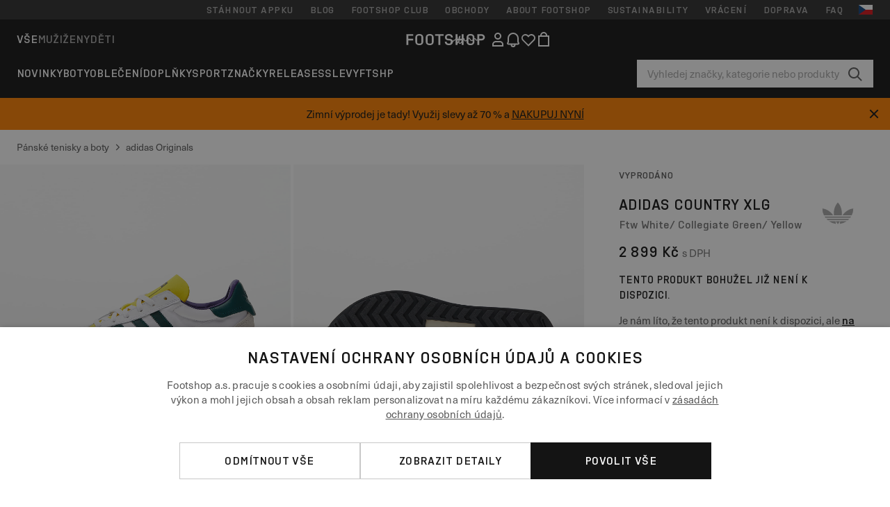

--- FILE ---
content_type: text/html; charset=UTF-8
request_url: https://www.footshop.cz/cs/panske-tenisky-a-boty/291541-adidas-country-xlg-ftw-white-collegiate-green-yellow.html
body_size: 52685
content:
<!DOCTYPE html>
<html lang="cs">
<head>
                
    
        <script>
            if ('serviceWorker' in navigator) {
                navigator.serviceWorker?.getRegistrations().then((registrations) => {
                    registrations.forEach((reg) => {
                        if (reg.active?.scriptURL?.includes('sw-fs.es6.js')) {
                            reg.unregister().then((success) => {
                                if (success) {
                                    window.location.reload();
                                }
                            });
                        }
                    });
                });
            }
        </script>
    

                
            <script>
                LUX=function(){function n(){return Date.now?Date.now():+new Date}var r,e=n(),t=window.performance||{},a=t.timing||{navigationStart:(null===(r=window.LUX)||void 0===r?void 0:r.ns)||e};function o(){return t.now?(r=t.now(),Math.floor(r)):n()-a.navigationStart;var r}(LUX=window.LUX||{}).ac=[],LUX.addData=function(n,r){return LUX.cmd(["addData",n,r])},LUX.cmd=function(n){return LUX.ac.push(n)},LUX.getDebug=function(){return[[e,0,[]]]},LUX.init=function(){return LUX.cmd(["init"])},LUX.mark=function(){for(var n=[],r=0;r<arguments.length;r++)n[r]=arguments[r];if(t.mark)return t.mark.apply(t,n);var e=n[0],a=n[1]||{};void 0===a.startTime&&(a.startTime=o());LUX.cmd(["mark",e,a])},LUX.markLoadTime=function(){return LUX.cmd(["markLoadTime",o()])},LUX.measure=function(){for(var n=[],r=0;r<arguments.length;r++)n[r]=arguments[r];if(t.measure)return t.measure.apply(t,n);var e,a=n[0],i=n[1],u=n[2];e="object"==typeof i?n[1]:{start:i,end:u};e.duration||e.end||(e.end=o());LUX.cmd(["measure",a,e])},LUX.send=function(){return LUX.cmd(["send"])},LUX.ns=e;var i=LUX;if(window.LUX_ae=[],window.addEventListener("error",(function(n){window.LUX_ae.push(n)})),window.LUX_al=[],"function"==typeof PerformanceObserver&&"function"==typeof PerformanceLongTaskTiming){var u=new PerformanceObserver((function(n){for(var r=n.getEntries(),e=0;e<r.length;e++)window.LUX_al.push(r[e])}));try{u.observe({type:"longtask"})}catch(n){}}return i}();
                LUX.minMeasureTime = 8000;
                LUX.samplerate = 15;

                window.addEventListener('CookiebotOnAccept', function () {
                    if (window.Cookiebot.consent.statistics) {
                        var scScript = document.createElement("script");
                        scScript.src = "https://cdn.speedcurve.com/js/lux.js?id=4440732824";
                        scScript.async = true;
                        scScript.crossorigin = "anonymous";
                        document.body.appendChild(scScript);
                    }
                });

                window.addEventListener('CookieScriptCategory-performance', function () {
                    var scScript = document.createElement("script");
                    scScript.src = "https://cdn.speedcurve.com/js/lux.js?id=4440732824";
                    scScript.async = true;
                    scScript.crossorigin = "anonymous";
                    document.body.appendChild(scScript);
                });
            </script>
        
        <script>
            LUX?.addData('web_view', 0);
        </script>
    
            <meta name="apple-itunes-app" content="app-id=1667088153">
    
        <meta charset="utf-8"/>
    <title>Pánské tenisky a boty adidas Country Xlg Ftw White/ Collegiate Green/ Yellow (IF8118) | Footshop</title>
    <meta name="viewport" id="fsViewport" content="width=device-width, initial-scale=1, maximum-scale=5"/>
            <meta name="description" content="adidas Country Xlg Ftw White/ Collegiate Green/ Yellow za skvělou cenu 1 309 Kč s dostupností ihned a možností vrácení zdarma najdete jen na Footshop.cz/cs/!"/>
            <meta name="apple-mobile-web-app-capable" content="yes"/>
                <meta name="robots" content="index,follow"/>
    
    <script>var dataLayer = dataLayer || [];(function () {if (typeof Intl !== 'undefined' && Intl.hasOwnProperty('PluralRules')) {return;}var url = 'https://polyfill.io/v3/polyfill.min.js?features=Intl.~locale.cs';var script = document.createElement('script');script.src = url;script.async = false;script.type = 'text/javascript';document.getElementsByTagName('head')[0].appendChild(script);})();window.dist_webpack_uri = "https://static.ftshp.digital/themes/default-bootstrap/dist/webpack/";</script>

            <link rel="preconnect" href="https://static.ftshp.digital" crossorigin>
<link rel="preconnect" href="https://use.typekit.net" crossorigin>
<link rel="preconnect" href="https://p.typekit.net" crossorigin>
    
        

    
            <link rel="preload" href="https://static.ftshp.digital/themes/default-bootstrap/fonts/foot-medium.woff2" as="font" type="font/woff2" crossorigin><style>@font-face {font-family: 'foot';src: url('https://static.ftshp.digital/themes/default-bootstrap/fonts/foot-medium.woff2') format('woff2'),url('https://static.ftshp.digital/themes/default-bootstrap/fonts/foot-medium.woff') format('woff');font-weight: 500;font-style: normal;font-display: fallback;}:root {--font-family-accent: 'foot', 'neue-haas-unica', -apple-system, BlinkMacSystemFont, "Segoe UI", "Roboto", "Oxygen", "Ubuntu", "Helvetica Neue", Arial, sans-serif;--font-family-base: 'neue-haas-unica', -apple-system, BlinkMacSystemFont, "Segoe UI", "Roboto", "Oxygen", "Ubuntu", "Helvetica Neue", Arial, sans-serif;}</style>
        
        <script>
            (function (d) {
                var config = {kitId: 'hnc4kin',scriptTimeout: 3000,async: true},h = d.documentElement,t = setTimeout(function () {h.className = h.className.replace(/\bwf-loading\b/g, '') + ' wf-inactive';}, config.scriptTimeout),tk = d.createElement("script"),f = false,s = d.getElementsByTagName("script")[0],a;
                h.className += " wf-loading";tk.src = 'https://use.typekit.net/' + config.kitId + '.js';tk.async = true;
                tk.onload = tk.onreadystatechange = function () {a = this.readyState;if (f || a && a !== 'complete' && a !== 'loaded') {return;}f = true;clearTimeout(t);try {Typekit.load(config);} catch (e) {}};
                s.parentNode.insertBefore(tk, s);
            })(document);
        </script>
    

            <script>(function (w, d) {var fallbackListener = true;w.addEventListener('DOMContentLoaded', bindCritCssFallback);w._fs_critCssLoad = function (link) {link.onload = null;link.rel = 'stylesheet';if (!fallbackListener) {return;}w.removeEventListener('DOMContentLoaded', bindCritCssFallback);fallbackListener = false;};function bindCritCssFallback() {d.querySelectorAll('[rel=preload][as=style][data-critical]').forEach(function (link) {w._fs_critCssLoad(link);});}})(window, document);</script><script type="application/ld+json">{"@context": "https://schema.org","@type": "WebSite","url": "https://www.footshop.cz/cs/","potentialAction": {"@type": "SearchAction","target": "https://www.footshop.cz/cs/search?search_query={search_query}","query-input": "required name=search_query"}}</script>



    
        

    
        

    
        

    
        

    
        

    
        

            <style>.Collapsible_body_3NBIi{transition:max-height .3s;overflow:hidden}.Icon_icon_1eZny{--iconSize:22px;display:block;flex-shrink:0;width:var(--iconSize);height:var(--iconSize)}.Icon_icon_1eZny svg{display:block;width:100%;height:100%;fill:currentColor}.Icon_icon_1eZny.Icon_small_2uT4t{--iconSize:14px}.Icon_icon_1eZny.Icon_medium_1usJe{--iconSize:28px}.Icon_icon_1eZny.Icon_large_rpIsM{--iconSize:50px}.Icon_icon_1eZny.Icon_inline_1wiwj{display:inline-block;vertical-align:bottom}.AccordionItem_wrapper_1PJWg.AccordionItem_default_zIqA3:last-of-type{border-bottom:1px solid #e6e6e6}.AccordionItem_body_1koDg{padding-bottom:20px}.AccordionItem_header_2d3LJ.AccordionItem_default_zIqA3{border-top:1px solid #e6e6e6}.AccordionItem_headerInner_3bNLI{--spacing:12px;display:flex;align-items:center;margin-left:calc(var(--spacing)*-1);margin-right:calc(var(--spacing)*-1);padding:15px var(--spacing);font-family:var(--font-family-accent);text-transform:var(--text-transform)}@media only screen and (min-width:769px){.AccordionItem_headerInner_3bNLI{--spacing:24px}}@media only screen and (min-width:991px){.AccordionItem_headerInner_3bNLI{--spacing:0}}.AccordionItem_headerLabel_3P8-d{flex:1}.AccordionItem_header_2d3LJ.AccordionItem_default_zIqA3 .AccordionItem_headerLabel_3P8-d{margin-right:12px;color:var(--color-typo-accent)}.AccordionItem_header_2d3LJ.AccordionItem_headerLineMiddle_2oLzG .AccordionItem_headerLabel_3P8-d{position:relative;display:flex;align-items:center;font-size:1.375rem;line-height:1.2727}@media only screen and (min-width:991px){.AccordionItem_header_2d3LJ.AccordionItem_headerLineMiddle_2oLzG .AccordionItem_headerLabel_3P8-d{font-size:1.5rem;line-height:1.25}}.AccordionItem_header_2d3LJ.AccordionItem_headerLineMiddle_2oLzG .AccordionItem_headerLabel_3P8-d:after{content:"";height:1px;width:100%;margin:0 30px;background-color:currentColor}.AccordionItem_headerIcon_1N9kb{flex:none;width:22px;height:22px;transition:transform .3s}.AccordionItem_headerIcon_1N9kb.AccordionItem_isExpanded_3rG7W{transform:rotate(180deg)}.AccordionItem_headerIcon_1N9kb svg{fill:currentColor}.Avatar_avatar_oiPSI{padding-top:10px}.Avatar_avatarMediaAlign_YPz5u{align-items:center}.Avatar_avatarImageWrapper_2blMU{display:flex;justify-content:center}.Avatar_avatarImage_3TVLE{width:32px;height:32px;border-radius:50%;object-fit:cover;aspect-ratio:1}.Avatar_username_pEXMr{margin:0;padding:0;font-family:var(--font-family-accent);font-weight:500;white-space:nowrap;overflow:hidden;text-overflow:ellipsis;max-width:200px}.Avatar_username_pEXMr.Avatar_usernameLight_3cPRt{color:#fff}.Avatar_username_pEXMr.Avatar_usernameDark_3jXem{color:var(--color-typo-accent)}.Heading_heading_1dtHt{margin:0;text-transform:var(--text-transform)}.Heading_heading_1dtHt.Heading_inherit_2pzfx{color:inherit}.Heading_heading_1dtHt.Heading_center_2suB5{text-align:center}.Heading_heading_1dtHt.Heading_right_1jsuG{text-align:right}.Heading_heading_1dtHt.Heading_margin_Zz8sK{margin-bottom:15px}.Heading_heading_1dtHt.Heading_marginSmall_3q2Hd{margin-bottom:10px}@media only screen and (min-width:769px){.Heading_withLinkWrapper_3jshm{display:flex;align-items:baseline;justify-content:space-between;gap:15px}}.Heading_withLinkWrapper_3jshm.Heading_margin_Zz8sK{margin-bottom:15px}button.Link_link_2imKr{-webkit-appearance:none;background:none;cursor:pointer;height:auto;padding:0;border:none}.Link_link_2imKr{color:var(--color-typo-accent);text-decoration:underline;font-family:var(--font-family-accent)}.Link_link_2imKr:hover{color:var(--color-typo-accent);text-decoration:none}.Link_link_2imKr.Link_simple_1wBgg{color:var(--color-typo-base);font-family:var(--font-family-base)}.Link_link_2imKr.Link_bold_1H4kf{font-weight:var(--font-weight-accent)}.Link_link_2imKr.Link_small_26ejO{font-size:.875rem;line-height:1.4286}.Link_link_2imKr.Link_uppercase_1pPXw{text-transform:var(--text-transform)}.Link_link_2imKr.Link_light_kK6Dj{color:#fff}.Link_link_2imKr.Link_gray_3vv-u{color:var(--color-typo-minor)}.Link_link_2imKr.Link_noUnderline_1GWwa{text-decoration:none}.Link_link_2imKr.Link_noUnderline_1GWwa:focus,.Link_link_2imKr.Link_noUnderline_1GWwa:hover{text-decoration:underline}.Link_link_2imKr.Link_hasHitArea_QYnZR{padding-top:4px;padding-bottom:4px}.Spinner_wrapper_yB8fX{font-size:0;line-height:0;overflow:hidden;text-align:center;vertical-align:middle}.Spinner_spinner_3opjr{animation:Spinner_rotate_1VLwi .5s linear infinite;vertical-align:middle}@keyframes Spinner_rotate_1VLwi{0%{transform:rotate(0deg)}to{transform:rotate(1turn)}}.Button_button_3Q-lF{--minHeight:50px;--minWidth:240px;--lineHeightPx:22px;-webkit-appearance:none;display:block;background:none;cursor:pointer;height:auto;margin:0;padding:0;border:0;outline:none;display:inline-flex;align-items:center;justify-content:center;min-width:var(--minWidth);min-height:var(--minHeight);padding:calc(var(--minHeight)/2 - var(--lineHeightPx)/2 - var(--border)) 15px;border:var(--border) solid;border-radius:var(--border-radius-base);font-family:var(--font-family-accent);font-size:.9375rem;line-height:1.4667;font-weight:var(--font-weight-accent);text-transform:var(--text-transform);transition:background-color .3s,border-color .3s}@media only screen and (min-width:991px){.Button_button_3Q-lF{--minHeight:40px}}a.Button_button_3Q-lF{text-decoration:none}.Button_button_3Q-lF:disabled{cursor:not-allowed}.Button_button_3Q-lF.Button_hasLeftIcon_TT0np:after,.Button_button_3Q-lF.Button_hasRightIcon_3EWu6:before,.Button_button_3Q-lF.Button_pseudoIcon_3UMXE{content:"";display:block;width:22px;height:22px}.Button_button_3Q-lF.Button_hasLeftIcon_TT0np:after{margin-left:8px}.Button_button_3Q-lF.Button_hasRightIcon_3EWu6:before{margin-right:8px}.Button_button_3Q-lF.Button_spaceBetween_3-uAP{justify-content:space-between}.Button_icon_TdZ70{pointer-events:none}.Button_icon_TdZ70 svg{display:block;width:22px;height:22px;fill:currentColor}.Button_icon_TdZ70.Button_leftIcon_1MabP{margin-right:8px}.Button_icon_TdZ70.Button_rightIcon_1xSXp{margin-left:8px}.Button_customContentWrapper_1A8eE{flex:1}.ButtonBar_buttonBar_E7Ffs{display:flex;gap:10px}.ButtonBar_buttonBar_E7Ffs.ButtonBar_columnCenter_1eI3I,.ButtonBar_buttonBar_E7Ffs.ButtonBar_columnFullWidth_xZDYs{flex-direction:column}.ButtonBar_buttonBar_E7Ffs.ButtonBar_columnFullWidth_xZDYs{width:100%}.ButtonBar_buttonBar_E7Ffs.ButtonBar_columnFullWidth_xZDYs button{min-width:auto}.ButtonBar_buttonBar_E7Ffs.ButtonBar_columnCenter_1eI3I{align-items:center}.ButtonBar_buttonBar_E7Ffs.ButtonBar_rowLeft_eQoMp,.ButtonBar_buttonBar_E7Ffs.ButtonBar_rowRight_dYnFg,.ButtonBar_buttonBar_E7Ffs.ButtonBar_rowSpaceBetween_2aeQt{flex-direction:row}.ButtonBar_buttonBar_E7Ffs.ButtonBar_rowRight_dYnFg{justify-content:flex-end}.ButtonBar_buttonBar_E7Ffs.ButtonBar_rowSpaceBetween_2aeQt{justify-content:space-between}.ButtonBar_buttonBar_E7Ffs.ButtonBar_rowStretch_Snv3z{flex-direction:row}.ButtonBar_buttonBar_E7Ffs.ButtonBar_rowStretch_Snv3z>:first-child{flex:auto}.ButtonBar_buttonBar_E7Ffs.ButtonBar_rowStretch_Snv3z>*+*{margin-left:2px}.ButtonBar_buttonBar_E7Ffs.ButtonBar_reverse_1MTMO.ButtonBar_rowLeft_eQoMp,.ButtonBar_buttonBar_E7Ffs.ButtonBar_reverse_1MTMO.ButtonBar_rowRight_dYnFg,.ButtonBar_buttonBar_E7Ffs.ButtonBar_reverse_1MTMO.ButtonBar_rowSpaceBetween_2aeQt{flex-direction:row-reverse}.ButtonBar_buttonBar_E7Ffs.ButtonBar_reverse_1MTMO.ButtonBar_columnCenter_1eI3I,.ButtonBar_buttonBar_E7Ffs.ButtonBar_reverse_1MTMO.ButtonBar_columnFullWidth_xZDYs{flex-direction:column-reverse}.IconButton_iconButton_1E_1G{--iconBtnSize:46px;-webkit-appearance:none;display:block;background:none;cursor:pointer;height:auto;margin:0;padding:0;border:0;outline:none;display:inline-flex;align-items:center;justify-content:center;width:var(--iconBtnSize);height:var(--iconBtnSize);border-radius:50%;color:inherit;transition-duration:.3s;transition-property:background-color,color}.ControlButton_control_1Dkdq{--minHeight:0;--minWidth:0;--border:1px;--vertical-padding:15px;--horizontal-padding:10px;padding:var(--vertical-padding) var(--horizontal-padding);border-color:#c8c8c8;background-color:#fff;font-family:var(--font-family-base);text-transform:none;font-weight:400;color:var(--color-typo-base)}.ControlButton_control_1Dkdq.ControlButton_large_1_j4o{--vertical-padding:15px;--horizontal-padding:15px}.ControlButton_control_1Dkdq.ControlButton_base_1uzSY{--vertical-padding:10px;min-width:44px}.ControlButton_control_1Dkdq.ControlButton_small_1AIno{--vertical-padding:5px;--horizontal-padding:10px;font-size:.8125rem;line-height:1.5385}.ControlButton_control_1Dkdq:focus,.ControlButton_control_1Dkdq:hover{border-color:#141414;color:var(--color-typo-accent)}.ControlButton_control_1Dkdq.ControlButton_selected_1Dx_V{position:relative;color:var(--color-typo-accent);font-weight:var(--font-weight-accent)}.ControlButton_control_1Dkdq.ControlButton_selected_1Dx_V:after{content:"";position:absolute;inset:calc(var(--border)*-1);border:2px solid var(--color-typo-accent);pointer-events:none}.ControlButton_control_1Dkdq.ControlButton_cta_1DsIF{background-color:var(--color-typo-accent);border-color:var(--color-typo-accent);color:#fff}.ControlButton_control_1Dkdq.ControlButton_cta_1DsIF:focus,.ControlButton_control_1Dkdq.ControlButton_cta_1DsIF:hover{background-color:var(--color-typo-base)}.Dropdown_dropdown_1ANMw{margin:0 auto 15px;max-width:320px;position:relative;text-align:left;z-index:1}.Dropdown_dropdown_1ANMw.Dropdown_fullWidth_1OfGF{max-width:none;width:100%}.Dropdown_dropdown_1ANMw .Dropdown_activeItem_1ZBub{background-color:#fff;display:block;line-height:42px;margin-bottom:0;padding:0 30px 0 15px;position:relative;cursor:pointer;font-size:16px;border-radius:var(--border-radius-base)}.Dropdown_dropdown_1ANMw .Dropdown_activeItem_1ZBub .Dropdown_arrowDown_2l9BW{position:absolute;right:10px;top:50%;transform:translateY(-50%) rotate(0deg);transition:all .5s;fill:#141414}.Dropdown_content_2WUT0.Dropdown_outlined_rwYtW .Dropdown_activeItem_1ZBub,.Dropdown_content_2WUT0.Dropdown_outlined_rwYtW .Dropdown_dropdownContent_mrld7{border:1px solid #c8c8c8;transition:border-color .3s}.Dropdown_content_2WUT0.Dropdown_outlined_rwYtW .Dropdown_activeItem_1ZBub{line-height:50px;overflow:hidden;text-overflow:ellipsis;white-space:nowrap}.Dropdown_content_2WUT0.Dropdown_outlined_rwYtW .Dropdown_activeItem_1ZBub .Dropdown_arrowDown_2l9BW{fill:var(--color-typo-accent)}@media only screen and (min-width:991px){.Dropdown_content_2WUT0.Dropdown_outlined_rwYtW .Dropdown_activeItem_1ZBub,.Dropdown_content_2WUT0.Dropdown_outlined_rwYtW .Dropdown_item_3p7pi{line-height:40px}}.Checkbox_checkbox_aOsMM label{display:flex;cursor:pointer}.Checkbox_checkbox_aOsMM input{display:none}.Checkbox_tick_3rzHE{flex:none;display:flex;align-items:center;justify-content:center;width:20px;height:20px;margin:1px;border:1px solid #c8c8c8;transition:background-color .3s,border .3s}input:checked+.Checkbox_tick_3rzHE,label:hover .Checkbox_tick_3rzHE{border-color:var(--color-typo-accent)}input:checked+.Checkbox_tick_3rzHE{background-color:var(--color-typo-accent)}input:disabled+.Checkbox_tick_3rzHE{background-color:#f2f2f2;border-color:#e6e6e6}.Checkbox_tick_3rzHE.Checkbox_radio_3Qaxa{border-radius:50%}input:checked+.Checkbox_tick_3rzHE.Checkbox_radio_3Qaxa{background-color:#fff;border-width:7px}.Checkbox_tick_3rzHE.Checkbox_error_17vNJ{border-color:#e00600}input:checked+.Checkbox_tick_3rzHE .Checkbox_icon_1D0N8{display:block;width:12px;height:6px;margin-top:-3px;border-left:2px solid #fff;border-bottom:2px solid #fff;border-right-color:#fff;border-top-color:#fff;transform:rotate(-45deg)}.Checkbox_label_25oCH{flex:1;margin-left:10px;line-height:22px;color:var(--color-typo-base)}.Background_wrapper_2ddIy{animation-duration:1.5s;animation-fill-mode:forwards;animation-iteration-count:infinite;animation-name:Background_placeholderShimmer_3wPa7;animation-timing-function:linear;background:#f8f8f8;background-image:linear-gradient(90deg,#f8f8f8 0,#edeef1 20%,#f8f8f8 40%,#f8f8f8);background-repeat:no-repeat;background-size:800px 100%;bottom:0;left:0;position:absolute;right:0;top:0}.Background_wrapper_2ddIy.Background_dark_1RNei{background-color:#141414;background-image:linear-gradient(90deg,#141414 0,#141414 20%,#141414 40%,#141414)}@keyframes Background_placeholderShimmer_3wPa7{0%{background-position:-1000px 0}to{background-position:1000px 0}}.Line_wrapper_2lYI6{position:relative}.Line_wrapper_2lYI6+.Line_wrapper_2lYI6{margin-top:5px}@media only screen and (min-width:769px){.Line_wrapper_2lYI6+.Line_wrapper_2lYI6{margin-top:10px}}.TallCard_anchor_3c_dP{display:block;text-decoration:none}.TallCard_anchor_3c_dP:hover{text-decoration:underline}.TallCard_anchor_3c_dP:hover.TallCard_light_1eAAe{color:#fff}.TallCard_anchor_3c_dP:hover.TallCard_dark_2P4As{color:#000}.TallCard_image_1yHkh{display:block;width:100%;object-fit:cover;aspect-ratio:3/4;border-radius:var(--border-radius-base)}.HorizontalList_wrapper_35ZDh{position:relative;width:100%;overflow:hidden}.HorizontalList_wrapper_35ZDh.HorizontalList_gradient_1niv1:after,.HorizontalList_wrapper_35ZDh.HorizontalList_gradient_1niv1:before{content:"";position:absolute;top:0;z-index:1;width:100px;height:100%;opacity:0;pointer-events:none}.HorizontalList_wrapper_35ZDh.HorizontalList_gradient_1niv1:before{left:0;background-image:linear-gradient(270deg,transparent,var(--gradient-color,#fff))}.HorizontalList_wrapper_35ZDh.HorizontalList_gradient_1niv1:after{right:0;background-image:linear-gradient(90deg,transparent,var(--gradient-color,#fff))}.HorizontalList_wrapper_35ZDh.HorizontalList_isLeftGradientVisible_2zox9:before,.HorizontalList_wrapper_35ZDh.HorizontalList_isRightGradientVisible_29E-H:after{opacity:1}.HorizontalList_grid_2OjuH{display:grid;grid-auto-flow:column;grid-auto-columns:var(--itemWidth);width:100%;padding-left:12px;padding-right:12px;pointer-events:all;overflow-x:auto;-ms-overflow-style:none;scrollbar-width:none}@media only screen and (min-width:769px){.HorizontalList_grid_2OjuH{padding-left:24px;padding-right:24px}}@media only screen and (min-width:1701px){.HorizontalList_grid_2OjuH:not(.HorizontalList_sideSpaceForce_16BuC){padding-left:0;padding-right:0}}.HorizontalList_grid_2OjuH::-webkit-scrollbar{display:none}.HorizontalList_grid_2OjuH.HorizontalList_oneInView_1Bl96{--itemWidth:62%}@media only screen and (min-width:561px){.HorizontalList_grid_2OjuH.HorizontalList_oneInView_1Bl96{--itemWidth:65%}}.HorizontalList_grid_2OjuH.HorizontalList_twoInView_FNTEJ{--itemWidth:45%}@media only screen and (min-width:561px){.HorizontalList_grid_2OjuH.HorizontalList_twoInView_FNTEJ{--itemWidth:47.5%}}.HorizontalList_grid_2OjuH.HorizontalList_threeInView_2GyHt{--itemWidth:28%}.HorizontalList_grid_2OjuH.HorizontalList_fourInView_3FMrD{--itemWidth:22%}.HorizontalList_grid_2OjuH.HorizontalList_fiveInView_2Waah{--itemWidth:18%}.HorizontalList_grid_2OjuH.HorizontalList_eightInView_2HRMQ{--itemWidth:11%}.HorizontalList_grid_2OjuH.HorizontalList_auto_1Ednj{--itemWidth:max-content;scrollbar-width:none}.HorizontalList_grid_2OjuH.HorizontalList_auto_1Ednj::-webkit-scrollbar{display:none}.HorizontalList_grid_2OjuH.HorizontalList_withoutGap_2q6Nv{gap:10px}.HorizontalList_grid_2OjuH.HorizontalList_withoutLeftSideSpace_2eSFh{padding-left:0}.HorizontalList_arrow_mu2K6{position:absolute;top:50%;z-index:2;padding:5px;border-radius:var(--border-radius-base);border:1px solid var(--color-typo-base);background-color:#fff;color:var(--color-typo-base);transform:translateY(-50%);transition:color .3s,border-color .3s}.HorizontalList_arrow_mu2K6.HorizontalList_prev_3kB28{left:12px}@media only screen and (min-width:561px){.HorizontalList_arrow_mu2K6.HorizontalList_prev_3kB28{left:24px}}@media only screen and (min-width:1701px){.HorizontalList_arrow_mu2K6.HorizontalList_prev_3kB28{left:0}}.HorizontalList_arrow_mu2K6.HorizontalList_next_nwzEY{right:12px}@media only screen and (min-width:561px){.HorizontalList_arrow_mu2K6.HorizontalList_next_nwzEY{right:24px}}@media only screen and (min-width:1701px){.HorizontalList_arrow_mu2K6.HorizontalList_next_nwzEY{right:0}}.HorizontalList_arrow_mu2K6:hover{border-color:var(--color-typo-accent);color:var(--color-typo-accent)}.BaseContainer_wrapper_a2vvb{padding-left:12px;padding-right:12px}@media only screen and (min-width:769px){.BaseContainer_wrapper_a2vvb{padding-left:24px;padding-right:24px}}@media only screen and (min-width:1701px){.BaseContainer_wrapper_a2vvb{padding-left:0;padding-right:0}}.Box_wrapper_1IRhW{position:relative}.Box_container_2x5Rx,.Box_content_CAuvl,.Box_image_3ImFu{position:absolute;top:0;bottom:0;left:0;right:0;overflow:hidden}.Box_image_3ImFu{width:100%;height:100%;object-fit:cover;background-color:#f8f8f8}.FullSizeContainer_wrapper_YAFac{width:100%;height:100%;left:0;position:absolute;top:0}.PageContainer_fullWrapper_1mC_U{display:flow-root;width:100%;background-color:var(--backgroundColor)}.PageContainer_wrapper_Isqhi{max-width:1700px;margin-left:auto;margin-right:auto}.Section_wrapper_1PAlW{margin-top:40px;margin-bottom:40px}@media only screen and (min-width:769px){.Section_wrapper_1PAlW{margin-top:60px;margin-bottom:60px}}@media only screen and (min-width:769px){.Section_wrapper_1PAlW.Section_large_dfJjE{margin-top:80px;margin-bottom:80px}}.Section_wrapper_1PAlW.Section_wide_2UCa-{width:100%}.Section_wrapper_1PAlW.Section_disableSpacingTop_3FsL6{margin-top:0}.StripeContainer_wrapper_3QIBY>*{display:block}.StripeContainer_wrapper_3QIBY>*+*{margin-top:10px}@media only screen and (min-width:769px){.StripeContainer_wrapper_3QIBY{display:flex;flex-flow:row nowrap;justify-content:space-between;gap:15px}.StripeContainer_wrapper_3QIBY>*{flex:.5}.StripeContainer_wrapper_3QIBY>*+*{margin-top:0}}.TextContainer_wrapper_1LGnR{max-width:100ch}.BoxRatio_wrapper_1HVuG{position:relative;padding-top:100%}@media only screen and (min-width:769px){.BoxRatio_wrapper_1HVuG{padding-top:75%}}.BoxSquare_wrapper_3KWQm{position:relative;padding-top:100%}.Product_info_2BgOv{padding:10px 0}.ProductCarousel_item_1ww_8{padding:8px}.ProductCarousel_wrapper_2PAka{margin:auto;max-width:1320px}.ProductList_item_21-w4{display:inline-block;min-width:155px;padding:4px;white-space:normal;width:48%}.ProductList_bulky_20FnV .ProductList_item_21-w4{min-width:275px;width:80%}.ProductList_swipeMix_h_ISA .ProductList_item_21-w4{min-width:79%}.ProductList_medium_1_MZO .ProductList_item_21-w4{min-width:auto;width:33.33%}@media only screen and (min-width:769px){.ProductList_item_21-w4{width:25%}.ProductList_bulky_20FnV .ProductList_item_21-w4{width:40%}.ProductList_medium_1_MZO .ProductList_item_21-w4{width:33.33%}.ProductList_swipeMix_h_ISA .ProductList_item_21-w4{padding:8px;min-width:0;width:100%}}.ProductList_wrapper_3iPwh{margin:auto;max-width:1320px;padding:0 15px;overflow-x:auto;overflow-y:hidden;white-space:nowrap;-webkit-overflow-scrolling:touch}.ProductList_swipeMix_h_ISA{display:flex;flex:1;padding:0;max-width:none}.FilterBar_mobileFilters_2J4Ei{padding:24px 0 20px}.FilterBar_mobileFilters_2J4Ei:after{clear:both;content:"";display:table}.FilterBar_mobileFilters_2J4Ei .FilterBar_buttonPlaceholder_x4F1P{height:50px;width:100%}.FilterBar_mobileFilters_2J4Ei .FilterBar_button_82R9M{background-color:#fff;color:var(--color-typo-accent);border:2px solid var(--color-typo-accent);display:block;padding:12px 60px 12px 15px;position:relative;text-transform:uppercase;z-index:1;font-family:var(--font-family-accent)}.FilterBar_mobileFilters_2J4Ei .FilterBar_button_82R9M .FilterBar_count_JxDqb{background-color:var(--color-typo-accent);color:#fff;display:inline-block;position:absolute;right:40px;text-align:center;top:50%;transform:translateY(-50%);width:22px}.FilterBar_mobileFilters_2J4Ei .FilterBar_button_82R9M svg{position:absolute;right:10px;top:13px;width:24px;height:24px;fill:var(--color-typo-accent)}.FilterBar_mobileFilters_2J4Ei .FilterBar_button_82R9M.FilterBar_pinned_2KPgS{position:fixed;top:45px;left:0;right:0;z-index:4;animation:FilterBar_fadeIn_1nBrx .3s}.FilterBar_mobileFilters_2J4Ei .FilterBar_sorting_3khWI{margin:10px 0 0;max-width:none}@media only screen and (min-width:769px){.FilterBar_mobileFilters_2J4Ei{padding:30px 8px 22px}.FilterBar_mobileFilters_2J4Ei .FilterBar_sorting_3khWI{margin-top:0;margin-left:15px}}.FilterBar_pinnedButton_3b7C4{position:fixed;top:50px;left:0;right:0;z-index:4;background-color:#fff;animation:FilterBar_fadeIn_1nBrx .3s}.FilterBar_buttonInner_1Dl-I{display:flex;align-items:center}.FilterBar_productsCount_pl6Dl{font-family:var(--font-family-base);font-weight:400;color:#aaa;padding-left:10px}.FilterBar_filtersCount_MsAYe{flex:none;display:block;min-width:22px;margin-left:auto;background-color:#fff;color:var(--color-typo-accent);margin-right:10px}.FilterBar_pinnedButton_3b7C4 .FilterBar_filtersCount_MsAYe{background-color:var(--color-typo-accent);color:#fff}.ChatWithUs_wrapper_2DWFG{position:fixed;bottom:18px;right:18px;z-index:1080}.ChatWithUs_button_2QI2w{display:flex;align-items:center;justify-content:center;width:60px;height:60px;border:0;border-radius:50%;background-color:var(--color-chatbot-bg);cursor:pointer}@media only screen and (min-width:769px){.ChatWithUs_button_2QI2w{z-index:18}}.h0,.h1,.h2,.h3,.h4,.h5,.h6,h1,h2,h3,h4,h5,h6{font-family:var(--font-family-accent);font-weight:var(--font-weight-accent);color:var(--color-typo-accent)}.h0{font-size:2rem;line-height:1.25}@media only screen and (min-width:991px){.h0{font-size:2.625rem;line-height:1.1905}}.h1,h1{font-size:1.75rem;line-height:1.2143}@media only screen and (min-width:991px){.h1,h1{font-size:2rem;line-height:1.25}}.h2,h2{font-size:1.375rem;line-height:1.2727}@media only screen and (min-width:991px){.h2,h2{font-size:1.5rem;line-height:1.25}}.h3,h3{font-size:1.25rem;line-height:1.3}.h4,h4{font-size:1.125rem;line-height:1.3333}.h5,.h6,h5,h6{font-size:.9375rem;line-height:1.4667}a{color:var(--color-typo-base);text-decoration:underline;transition:color .3s}a:hover{text-decoration:none}p{margin-bottom:15px}b,strong{font-weight:var(--font-weight-accent)}.fs-p-r{position:relative}.fs-mt-xsmall{margin-top:5px}.fs-mt-small{margin-top:10px}.fs-mt-base{margin-top:15px}.fs-mt-large{margin-top:30px}.fs-mb-base{margin-bottom:15px}.fs-mb-large{margin-bottom:30px}.fs-ta-center{text-align:center}._vihi{position:absolute;top:-9999px;left:-9999px;bottom:auto;right:auto;height:0;width:0;visibility:hidden}body,html{min-height:100%}body{margin:0;padding-top:45px;background-color:var(--color-layout-bg);font-family:var(--font-family-base);font-size:.9375rem;line-height:1.4667;color:var(--color-typo-base);overflow-x:hidden}body *{box-sizing:border-box}@media only screen and (min-width:991px){body,body[class]{padding-top:0}}body.lang_el *{text-transform:none!important}img{max-width:100%}.grecaptcha-badge{visibility:hidden}.is-ios *{cursor:pointer}.wrapper,.wrapper--bigger{clear:both;display:block;margin:0 auto;max-width:950px;padding-left:15px;padding-right:15px}.wrapper--bigger:after,.wrapper:after{clear:both;content:"";display:table}@media only screen and (min-width:769px){.wrapper,.wrapper--bigger{padding-left:0;padding-right:0}}.wrapper--bigger{max-width:1320px}button,input,select,textarea{background:#fff;border:none;color:var(--color-typo-base);font-family:var(--font-family-base);font-size:.9375rem;line-height:1.4667;outline:none;padding:5px 1em;transition:border-color .3s,box-shadow .3s;-webkit-appearance:none}button{cursor:pointer}input[disabled]{color:#d0d0d0;cursor:default}input,select{height:32px}table{border-collapse:collapse;display:block;height:100%;overflow-x:auto;width:100%}table td,table th{padding:10px}table.bordered td,table.bordered th{border:1px solid #aaa}table.dark .price{font-size:1em;font-weight:400}table.dark thead th{background-color:#5a5a5a;color:#fff;font-size:14px;padding:15px 10px;text-transform:uppercase}table.dark tbody td{background-color:#f2f2f2;padding:20px 5px}table.gray tfoot td{background-color:initial}table.gray tfoot tr{border-color:transparent}table.gray thead th{color:#aaa;font-size:14px;padding-bottom:10px;text-transform:uppercase}table.gray td{background-color:#f2f2f2}table.ordered-products .price,table.ordered-products tfoot{text-align:right!important}table.thin td{padding:5px}table.vertical-slim td{padding:1px 7px}@media only screen and (min-width:769px){table{display:table}table.dark td{border:none!important}table.gray tr{border-bottom:10px solid #fff}}table .responsive-table{width:100%;overflow-x:auto;margin-bottom:2em}table .responsive-table table{margin-bottom:0}.appear100-enter{max-height:0}.appear100-enter-active{max-height:100px;transition:all .7s linear}.appear100-exit{max-height:100px}.appear100-exit-active{max-height:0;transition:all .7s cubic-bezier(0,0,0,1)}.fade-enter{opacity:.01}.fade-enter-active{opacity:1;transition:.5s}.fade-exit{opacity:1}.fade-exit-active{opacity:.01;transition:.5s}.fastFade-enter{opacity:.01}.fastFade-enter-active{opacity:1;transition:.15s}.fastFade-exit{opacity:1}.fastFade-exit-active{opacity:.01;transition:.15s}.mediumFade-enter{opacity:.01}.mediumFade-enter-active{opacity:1;transition:.3s}.mediumFade-exit{opacity:1}.mediumFade-exit-active{opacity:.01;transition:.3s}.slideLeft-enter{transform:translateX(-100%)}.slideLeft-enter-active{transform:translateX(0);transition:.3s}.slideLeft-exit{transform:translateX(0)}.slideLeft-exit-active{transform:translateX(-100%);transition:.3s}.slideRight-enter{transform:translateX(100%)}.slideRight-enter-active{transform:translateX(0);transition:.3s}.slideRight-exit{transform:translateX(0)}.slideRight-exit-active{transform:translateX(100%);transition:.3s}.slideDown{will-change:transform}.slideDown-enter{transform:translateY(100%)}.slideDown-enter-active{transform:translateY(0);transition:.3s ease-out}.slideDown-exit{transform:translateY(0)}.slideDown-exit-active{transform:translateY(100%);transition:.3s ease-out}.Root_wrapper_3d4VU{padding-top:59px}@media only screen and (min-width:991px){.Root_wrapper_3d4VU{padding-top:0}}.FtshpLogo_logo_4u055{position:relative;display:inline-block;height:50px;overflow:hidden;color:currentColor}.FtshpLogo_logo_4u055 svg{fill:currentColor;padding:0;width:130px;height:50px;vertical-align:top}@media only screen and (max-width:390px){.FtshpLogo_logo_4u055 svg{width:100px}}@media only screen and (max-width:359px){.FtshpLogo_logo_4u055 svg{width:60px}}.FtshpLogo_logo_4u055 svg+svg{position:absolute;top:0;left:0}.QnsLogo_logo_2P5W2{display:flex;align-items:center;justify-content:center;height:50px;color:#0e5542}.QnsLogo_logo_2P5W2 svg{display:block;width:auto;height:24px;fill:currentColor}.CartIcon_cartIcon_2sCfU{position:relative;background:none;padding:0;margin:0;-webkit-appearance:none}.CartIcon_cartIcon_2sCfU svg{fill:currentColor}.UserIcon_userIcon_2Gddg{position:relative}.UserIcon_userIcon_2Gddg>a,.UserIcon_userIcon_2Gddg>button{color:currentColor}.UserIcon_userIcon_2Gddg svg{display:block;fill:currentColor;transition:fill .3s}.UserIcon_iconButton_jdGd4{-webkit-appearance:none;display:block;background:none;cursor:pointer;height:auto;margin:0;padding:0;border:0;outline:none}.UserIcon_userMenu_1Rrn7{position:absolute;top:100%;right:-162px;z-index:1;padding-top:18px;opacity:0;transform:scale(0);transform-origin:calc(100% - 162px) 10px}.UserIcon_userIcon_2Gddg:focus-within .UserIcon_userMenu_1Rrn7,.UserIcon_userIcon_2Gddg:hover .UserIcon_userMenu_1Rrn7{opacity:1;transform:scale(1)}.TopMenu_topLinks_3zLeY{list-style:none;margin:0;padding:0}.TopMenu_topLinks_3zLeY>li{display:inline-block;padding:0;position:relative}.TopMenu_topLinks_3zLeY>li>a,.TopMenu_topLinks_3zLeY>li>span{display:inline-block;padding:4px 12px;font-family:var(--font-family-accent);font-size:.8125rem;line-height:1.5385;text-decoration:none;letter-spacing:.5px;text-transform:var(--text-transform);color:var(--color-header-topbar-text)}.TopMenu_topLinks_3zLeY>li>a:hover{text-decoration:underline}.TopMenu_topLinks_3zLeY>li ul{display:none}.TopMenu_topLinks_3zLeY>li:hover ul{background:#fff;border:1px solid #c8c8c8;display:block;position:absolute;top:100%;left:-5px;z-index:2;margin:0;padding:0;width:250px}.TopMenu_topLinks_3zLeY>li:hover ul li{padding:0;display:block}.TopMenu_topLinks_3zLeY>li:hover ul li a{display:block;padding:9px 14px;white-space:nowrap;width:100%;text-decoration:none;color:var(--color-typo-base)}.TopMenu_topLinks_3zLeY>li:hover ul li a:hover{background-color:#f2f2f2}.CustomerListsIcon_wishIcon_qLX0a{position:relative;display:block;background:none;padding:0;margin:0;-webkit-appearance:none;cursor:pointer}.CustomerListsIcon_wishIcon_qLX0a svg{fill:currentColor}.NotificationsIcon_notificationsIcon_14Rrw{position:relative;background:none;padding:0;margin:0;-webkit-appearance:none;cursor:pointer;height:auto}.NotificationsIcon_notificationsIcon_14Rrw svg{fill:currentColor}.NotificationsArea_wrapper_3PviC{-webkit-overflow-scrolling:touch;background-color:#fff;overflow:hidden;position:fixed;width:100vw;height:100vh;bottom:0;left:0;top:0;z-index:1500}@media only screen and (min-width:769px){.NotificationsArea_wrapper_3PviC{position:absolute;top:100%;right:0;left:auto;bottom:auto;width:370px;height:auto;border:1px solid #c8c8c8}}.MainItem_mainItem_14OoY>a{position:relative;display:block;padding-top:9px;padding-bottom:9px;font-family:var(--font-family-accent);text-transform:var(--text-transform);text-decoration:none;color:currentColor}.MainItem_mainItem_14OoY.MainItem_open_1FxN4,.MainItem_mainItem_14OoY:hover{color:var(--color-header-accent)}.MainItem_mainItem_14OoY.MainItem_open_1FxN4>a:after,.MainItem_mainItem_14OoY:hover>a:after{content:"";position:absolute;inset:auto 0 5px 0;height:2px;background-color:var(--color-header-underline)}.MainItem_child_2v48z{position:absolute;top:100%;left:0;right:0;display:none;border-bottom:1px solid #e6e6e6;background:#fff}.MainItem_open_1FxN4 .MainItem_child_2v48z{display:block}.MainItem_childInner_12fhL{display:flex;justify-content:flex-start;padding:15px 0}.SearchIcon_icon_IyGIr{position:relative;background:none;padding:0;margin:0;cursor:pointer;height:auto;outline:revert}.SearchIcon_icon_IyGIr svg{fill:currentColor}.SuggestionsInput_close_21T9G{cursor:pointer;padding:10px 0 10px 5px;position:absolute;right:48px;top:0;height:40px}.SuggestionsInput_close_21T9G svg{width:22px;height:22px;border-right:1px solid #e6e6e6;box-sizing:initial;fill:currentColor;padding-right:3px}.SuggestionsInput_container_282EN{position:relative;padding-left:0;padding-right:45px;background:#fff;border:var(--border-base);border-radius:var(--border-radius-base);color:var(--color-typo-base)}.SuggestionsInput_container_282EN.SuggestionsInput_focused_1uPNA{padding-right:85px}.SuggestionsInput_input_2-pWv{background:#fff;border:none;border-radius:var(--border-radius-base);color:var(--color-typo-base);font-size:.9375rem;line-height:1.4667;height:40px;margin:0;padding:9px 0 9px 15px;width:100%}.SuggestionsInput_input_2-pWv::-webkit-input-placeholder{color:#aaa}.SuggestionsInput_input_2-pWv:-moz-placeholder,.SuggestionsInput_input_2-pWv::-moz-placeholder{color:#aaa}.SuggestionsInput_input_2-pWv:-ms-input-placeholder{color:#aaa}.DesktopSearch_close_35dTw{position:absolute;top:10px;right:10px;display:inline-block;background-color:initial}.DesktopSearch_close_35dTw svg{fill:#aaa;width:25px;height:25px}.DesktopSearch_container_3tN4k{display:block;opacity:1;transition:opacity .3s}.DesktopSearch_container_3tN4k.DesktopSearch_isHidden_kNe2X{opacity:0;pointer-events:none}.DesktopSearch_container_3tN4k.DesktopSearch_isInvisible_2ehuJ{display:none}@media(max-width:1200px){.DesktopSearch_container_3tN4k.DesktopSearch_hideUntilUltranavSearchBreakpoint_2A2gz{display:none}}.DesktopSearch_iconContainer_261ad{background:none;position:absolute;right:0;top:0;padding:10px 15px 10px 10px;height:40px}.DesktopSearch_iconContainer_261ad svg{width:22px;height:22px;fill:var(--color-typo-base)}.DesktopSearch_results_2y82W{display:flex;flex-direction:column;left:0;position:absolute;top:100%;right:0;height:calc(100vh - 135px)}.DesktopSearch_resultsInner_1syxA{background-color:#fff;border-radius:var(--border-radius-base);box-shadow:0 6px 6px rgba(0,0,0,.1);border:1px solid #e6e6e6}.DesktopSearch_wrapper_H5SZ8{position:relative}.Ultranav_shadeSearch_OCw_V{z-index:1180!important}.Ultranav_shadeTopBar_3GmjJ{z-index:1220!important}.Ultranav_shadeCart_34v2Q{z-index:1300!important}.Ultranav_wrapper_LbsCX{color:var(--color-header-text)}.Ultranav_mainBar_2czAC{position:relative;z-index:1200}.Ultranav_topBar_1pwvG{position:relative;z-index:1240}.Ultranav_top_26znE{position:relative;display:flex;justify-content:flex-end}.Ultranav_top_26znE .Ultranav_shopSwitcher_1xulC{margin-left:10px}.Ultranav_top_26znE .Ultranav_shopSwitcher_1xulC button{width:22px;height:100%}.Ultranav_main_2USx_{position:relative;display:flex;justify-content:space-between;align-items:center;padding-top:4px;padding-bottom:4px}.Ultranav_main_2USx_ .Ultranav_genders_3ZDDX,.Ultranav_main_2USx_ .Ultranav_icons_3cRah{flex:1}.Ultranav_main_2USx_ .Ultranav_genders_3ZDDX ul{display:flex;align-items:center;gap:20px;list-style:none;margin:0;padding:0}.Ultranav_main_2USx_ .Ultranav_genders_3ZDDX ul li>a{position:relative;display:block;padding-top:9px;padding-bottom:9px;font-family:var(--font-family-accent);font-size:.9375rem;line-height:1.4667;color:var(--color-header-accent);text-transform:var(--text-transform);text-decoration:none}.Ultranav_main_2USx_ .Ultranav_genders_3ZDDX ul li>a:not(.Ultranav_active_2T7Re){color:var(--color-header-topbar-text)}.Ultranav_main_2USx_ .Ultranav_genders_3ZDDX ul li>a:not(.Ultranav_active_2T7Re):hover{color:var(--color-header-accent)}.Ultranav_main_2USx_ .Ultranav_genders_3ZDDX ul li>a.Ultranav_active_2T7Re:after{content:"";position:absolute;inset:auto 0 5px 0;height:2px;background-color:var(--color-header-underline)}.Ultranav_main_2USx_ .Ultranav_icons_3cRah{display:flex;align-items:center;justify-content:end;gap:20px}.Ultranav_main_2USx_ .Ultranav_icons_3cRah>*{color:currentColor}.Ultranav_navigation_2zqmZ{display:flex;justify-content:space-between;gap:20px;margin-bottom:15px}.Ultranav_navigation_2zqmZ .Ultranav_mainItems_19ZSO{display:flex;align-items:center;gap:20px;margin:0;padding:0;list-style:none}.Ultranav_navigation_2zqmZ .Ultranav_search_2cSG3{flex:1;max-width:340px}.Ultranav_navigation_2zqmZ.Ultranav_searchOpened_3pFd5 .Ultranav_mainItems_19ZSO{display:none}.Ultranav_navigation_2zqmZ.Ultranav_searchOpened_3pFd5 .Ultranav_search_2cSG3{width:100%;max-width:none}.Ultranav_navigation_2zqmZ.Ultranav_searchOpened_3pFd5 .Ultranav_search_2cSG3>form{max-width:700px;margin:0 auto}.MobileMainItem_main_1TKRc{position:relative;background-color:#fff}.MobileMainItem_main_1TKRc>a{align-items:center;border-top:1px solid #e6e6e6;color:var(--color-typo-accent);display:flex;justify-content:space-between;font-size:.9375rem;line-height:1.4667;font-family:var(--font-family-accent);padding:14px 0;margin:0 12px;cursor:pointer;text-transform:var(--text-transform)}.MobileMainItem_main_1TKRc>a svg{fill:var(--color-typo-base)}.MobileMainItem_main_1TKRc:first-child>a{padding-top:14px;border-top:0}.MobileMainItem_main_1TKRc.highlighted a{color:var(--color-error)}.mainAccent{background-color:#f8f8f8}.MobileTabMenu_container_2LlWk{clear:both;height:100%;transition:transform .3s ease-out;width:200%}.MobileTabMenu_container_2LlWk.MobileTabMenu_menuItemActive_3NN5G{transform:translateX(-100vw)}@media only screen and (min-width:769px){.MobileTabMenu_container_2LlWk.MobileTabMenu_menuItemActive_3NN5G{transform:translateX(-60vw)}}.MobileTabMenu_containerItem_1qIp-{display:inline-block;height:100%;padding-top:50px;position:relative;vertical-align:top;width:50%}.MobileTabMenu_containerItem_1qIp-.MobileTabMenu_containerItemMain_1C3dX{padding-top:105px}.MobileTabMenu_scroll_1TPMY{height:100%;overflow:auto;padding-bottom:80px;-webkit-overflow-scrolling:touch}.MobileTabMenu_scroll_1TPMY.MobileTabMenu_firstLayer_7RzZz{background-color:#f8f8f8}.MobileTabMenu_header_1FOqF{background-color:#f8f8f8;border-bottom:1px solid #e6e6e6;left:0;position:absolute;right:0;top:0;z-index:1}.MobileTabMenu_header_1FOqF .MobileTabMenu_top_2-5Nw{display:flex;flex-flow:row nowrap;justify-content:space-between;padding:14px 12px}.MobileTabMenu_header_1FOqF .MobileTabMenu_closeButtonSecondary_3o4PE{position:absolute;height:auto;top:14px;right:12px;padding:0;background-color:initial}.MobileTabMenu_header_1FOqF .MobileTabMenu_closeButtonSecondary_3o4PE svg{fill:var(--color-typo-accent);top:auto;left:auto}.MobileTabMenu_title_3_8Va{padding:14px 0;font-family:var(--font-family-accent);font-size:1.125rem;line-height:1.3333;text-align:center;color:var(--color-typo-accent);text-transform:var(--text-transform)}.MobileTabMenu_title_3_8Va .MobileTabMenu_arrowBack_3EjCm{background:none;padding:0;position:absolute;top:14px;left:12px;fill:var(--color-typo-accent);height:auto;vertical-align:middle}.MobileTabMenu_title_3_8Va .MobileTabMenu_arrowBack_3EjCm svg{vertical-align:middle}.MobileTabMenu_closeButton_Pd0AX.MobileTabMenu_closeButton_Pd0AX{position:relative;height:auto;background-color:initial;top:auto;right:auto;padding:0}.MobileTabMenu_closeButton_Pd0AX.MobileTabMenu_closeButton_Pd0AX svg{fill:var(--color-typo-accent)}.MobileTabMenu_wrapper_2bJY6{background-color:#fff;bottom:0;color:#aaa;overflow:hidden;position:fixed;top:0;transition:transform .3s ease-out;transform:translateX(-100%);width:100vw;z-index:1140}.MobileTabMenu_wrapper_2bJY6.MobileTabMenu_active_1dLIW{transform:translateX(0)}@media only screen and (min-width:769px){.MobileTabMenu_wrapper_2bJY6{width:60vw}}.MobileTabMenu_tabIndicator_2-dmX{position:absolute;bottom:-1px;font-size:0;height:3px;background:var(--color-typo-accent);transition:all .3s}.MobileTabMenu_menuTabs_3XZdg{margin:0;padding:0;display:flex;flex-flow:row nowrap;list-style:none;position:relative;width:100vw}@media only screen and (min-width:769px){.MobileTabMenu_menuTabs_3XZdg{width:60vw}}.MobileTabMenu_menuTab_36VER{margin:0;padding:0;width:100%}.MobileTabMenu_menuTabLink_1WRIl{color:var(--color-typo-base);display:block;font-family:var(--font-family-accent);padding:1em;text-align:center;width:100%;text-transform:var(--text-transform)}.MobileTabMenu_menuTabLink_1WRIl.MobileTabMenu_active_1dLIW{color:var(--color-typo-accent);font-weight:var(--font-weight-accent)}.VisibleMobileSearchTabBar_itemMenu_3evyV{float:left}@media only screen and (min-width:769px){.VisibleMobileSearchTabBar_itemMenu_3evyV a{align-items:center;display:flex!important}.VisibleMobileSearchTabBar_itemMenu_3evyV a svg{margin-right:5px}}.VisibleMobileSearchTabBar_tabList_378Lc{font-size:14px;line-height:0;list-style:none;margin:0;padding:0 12px;text-align:center;background-color:var(--color-header-bg);color:var(--color-header-text)}.VisibleMobileSearchTabBar_tabList_378Lc:after{clear:both;content:"";display:table}@media only screen and (min-width:769px){.VisibleMobileSearchTabBar_tabList_378Lc{display:flex;justify-content:space-around}.VisibleMobileSearchTabBar_tabList_378Lc .VisibleMobileSearchTabBar_itemSearch_3sW2t{order:1}.VisibleMobileSearchTabBar_tabList_378Lc .VisibleMobileSearchTabBar_itemLogin_1tB81{order:2}.VisibleMobileSearchTabBar_tabList_378Lc .VisibleMobileSearchTabBar_itemNotifications_3F8PD{order:3}.VisibleMobileSearchTabBar_tabList_378Lc .VisibleMobileSearchTabBar_itemCustomerLists_JnaUb{order:4}.VisibleMobileSearchTabBar_tabList_378Lc .VisibleMobileSearchTabBar_itemCart_3Y34J{order:5}}.VisibleMobileSearchTabBar_tabList_378Lc a,.VisibleMobileSearchTabBar_tabList_378Lc button{color:currentColor}.VisibleMobileSearchTabBar_tabList_378Lc li{float:left;position:relative}.VisibleMobileSearchTabBar_tabList_378Lc li.VisibleMobileSearchTabBar_itemCart_3Y34J,.VisibleMobileSearchTabBar_tabList_378Lc li.VisibleMobileSearchTabBar_itemCustomerLists_JnaUb,.VisibleMobileSearchTabBar_tabList_378Lc li.VisibleMobileSearchTabBar_itemLogin_1tB81,.VisibleMobileSearchTabBar_tabList_378Lc li.VisibleMobileSearchTabBar_itemNotifications_3F8PD,.VisibleMobileSearchTabBar_tabList_378Lc li.VisibleMobileSearchTabBar_itemSearch_3sW2t{float:right}.VisibleMobileSearchTabBar_tabList_378Lc li+li{margin-left:15px}.VisibleMobileSearchTabBar_itemCart_3Y34J,.VisibleMobileSearchTabBar_itemCustomerLists_JnaUb,.VisibleMobileSearchTabBar_itemLogin_1tB81,.VisibleMobileSearchTabBar_itemMenu_3evyV,.VisibleMobileSearchTabBar_itemNotifications_3F8PD,.VisibleMobileSearchTabBar_itemSearch_3sW2t{padding-top:14px;padding-bottom:14px}@media only screen and (min-width:769px){.VisibleMobileSearchTabBar_itemLogo_1hJ4R{flex:0 1 80%}}.VisibleMobileSearchTabBar_itemSearch_3sW2t{pointer-events:none;opacity:0;transition:opacity .3s;display:none}.VisibleMobileSearchTabBar_itemSearch_3sW2t.VisibleMobileSearchTabBar_visible_bATfm{pointer-events:auto;opacity:1;display:block}.VisibleMobileSearchTabBar_unread_3KqO0{background-color:#ea2727;border-radius:50%;color:#fff;font-size:10px;height:18px;left:25px;line-height:18px;position:absolute;text-align:center;top:0;width:18px}.MobileSearch_close_31uGD{position:absolute;top:10px;right:10px;display:inline-block;background-color:initial}.MobileSearch_close_31uGD svg{fill:#aaa;width:25px;height:25px}.MobileSearch_container_1ISMW{color:#aaa;display:block;opacity:1;transition:opacity .3s}.MobileSearch_container_1ISMW.MobileSearch_isHidden_2K2a2{opacity:0;pointer-events:none}.MobileSearch_iconContainer_3Wdid{background:none;position:absolute;right:12px;top:0;padding:10px 15px 10px 10px;height:40px}.MobileSearch_iconContainer_3Wdid svg{width:22px;height:22px;fill:currentColor}.MobileSearch_innerWrapper_J3dXB{padding:0 12px 14px;width:100%}.MobileSearch_results_1FDxE{background-color:#fff;bottom:0;left:0;position:fixed;top:104px;right:0}.MobileSearch_wrapper_RYrO0{display:block;position:relative}.Ultranav_ultranavBar_1EKUD{position:fixed;left:0;right:0;top:0;background-color:var(--color-header-bg);color:var(--color-header-text)}.Ultranav_ultranavBar_1EKUD.Ultranav_inputHidden_3W2-9{height:50px}.Ultranav_ultranav_Ei8Sh{position:relative;z-index:1160}.Ultranav_ultranav_Ei8Sh a{text-decoration:none}.ProductCustomerListsButton_wrapperBottomSheet_2hXeQ .ProductCustomerListsButton_triggerButton_1ktce,.ProductCustomerListsButton_wrapperDropdown_1fZMu{position:absolute;right:8px;top:8px;z-index:2}.ProductCustomerListsButton_triggerButton_1ktce>button{width:32px;height:32px;background-color:hsla(0,0%,100%,.8);border-radius:50%;margin:0;padding:5px;color:var(--color-typo-base)}.ProductCustomerListsButton_triggerButton_1ktce>button:hover{background-color:#fff;color:var(--color-typo-base)}.ProductCustomerListsButton_triggerButton_1ktce>button svg{fill:currentColor}.ProductCustomerListsButton_ctaTriggerButton_3_Qih{margin-left:2px;background-color:var(--color-typo-accent);color:#fff;transition:color .3s,background .3s}.ProductCustomerListsButton_ctaTriggerButton_3_Qih>button{padding:14px}@media only screen and (min-width:991px){.ProductCustomerListsButton_ctaTriggerButton_3_Qih>button{padding:9px}}.ProductCustomerListsButton_ctaTriggerButton_3_Qih:hover{background-color:var(--color-typo-base)}.ProductCustomerListsButton_loginButton_usGeP{width:32px;height:32px;background-color:hsla(0,0%,100%,.8);border-radius:50%;margin:0;padding:5px;color:var(--color-typo-base)}.ProductCustomerListsButton_loginButton_usGeP:hover{background-color:#fff;color:var(--color-typo-base)}.ProductCustomerListsButton_loginButton_usGeP svg{fill:currentColor}.ProductCustomerListsButton_wrapperBottomSheet_2hXeQ .ProductCustomerListsButton_loginButton_usGeP{position:absolute;right:8px;top:8px;z-index:2}.ProductStickers_stickers_1cN4-{display:flex;flex-direction:column;align-items:flex-start;gap:5px 5px}.ProductStickers_stickers_1cN4-.ProductStickers_inline_14Qol{flex-direction:row;flex-wrap:wrap;gap:0 15px}.ProductStickers_sticker_2EKCQ{display:flex;align-items:center;padding:5px 10px;border-radius:var(--border-radius-small);font-family:var(--font-family-accent);font-size:.6875rem;line-height:1.4545;text-transform:var(--text-transform);color:var(--color-typo-base)}@media only screen and (min-width:991px){.ProductStickers_sticker_2EKCQ{font-size:.8125rem;line-height:1.5385}}.ProductStickers_sticker_2EKCQ.ProductStickers_plain_1HRIt{padding:5px 0;color:var(--color-typo-base)}.ProductStickers_sticker_2EKCQ.ProductStickers_green_13li3{color:#0f855c}.ProductStickers_sticker_2EKCQ.ProductStickers_red_5YuBU{background-color:var(--color-error);color:#fff}.ProductStickers_sticker_2EKCQ.ProductStickers_red_5YuBU.ProductStickers_plain_1HRIt{background-color:initial;color:var(--color-error)}.ProductStickers_sticker_2EKCQ.ProductStickers_black_JbVQR{color:var(--color-typo-accent)}.ProductStickers_icon_1KoHW{flex:none;margin-right:5px}.AlphabetBar_list_1hI0r{display:flex;flex-wrap:wrap;gap:5px 5px;margin-top:30px;margin-bottom:0;padding:0;list-style:none}.AlphabetBar_listItem_qYF_H{flex:none;width:40px;height:40px;background-color:#fff;border:1px solid #e6e6e6;font-family:var(--font-family-accent)}.AlphabetBar_listItem_qYF_H.AlphabetBar_isUsed_1u7WY{color:var(--color-typo-accent)}.AlphabetBar_listItem_qYF_H:not(.AlphabetBar_isUsed_1u7WY){color:#c8c8c8;opacity:.33}.AlphabetBar_listItem_qYF_H>*{display:flex;align-items:center;justify-content:center;width:100%;height:100%}.AlphabetBar_listItem_qYF_H a{text-decoration:none}.AlphabetBar_listItem_qYF_H a:hover{text-decoration:underline}.OutfitHero_wrapper_2PbnL{display:flex;flex-direction:column}@media only screen and (min-width:991px){.OutfitHero_wrapper_2PbnL{flex-direction:row}}.OutfitHero_right_1sbLq{display:flex;flex-direction:column;flex:1;position:relative}.OutfitHero_rightContainer_1baQ6{position:absolute;right:0;top:0;left:-80px}.OutfitHero_rightContainerProducts_1Vx2r{padding-left:50px;padding-bottom:50px;background:#fff;border-radius:0 var(--border-radius-base)}.OutfitHero_photo_3lf24{flex:1;position:relative;display:flex}.OutfitHero_photo_3lf24 img{width:100%;height:100%;aspect-ratio:3/4;object-fit:cover;border-radius:var(--border-radius-base)}.OutfitHero_products_1M62G{grid-area:products;display:grid;grid-template-columns:repeat(2,1fr);gap:24px 12px;padding-top:40px}@media only screen and (min-width:991px){.OutfitHero_products_1M62G{grid-template-columns:repeat(3,1fr);gap:24px 16px;padding-top:0}}.OutfitHero_column_3IGJQ{display:flex;flex-direction:column;padding-bottom:16px}.OutfitHero_priceWrapper_1nlRR{background:#fff;padding-left:16px;padding-right:16px;padding-top:16px;border-radius:var(--border-radius-base) 0}@media only screen and (min-width:991px){.OutfitHero_priceWrapper_1nlRR{padding-left:120px;padding-top:16px;padding-right:0;background:transparent}}.OutfitHero_priceWrapperImage_2b8xR{position:absolute;bottom:0;right:0}.OutfitHero_priceTotalPrice_1sWpJ{margin:0;font-size:14px}.OutfitHero_price_Sh6nw{margin:0;color:var(--color-typo-accent);font-size:24px;line-height:50px;font-weight:500;font-family:var(--font-family-accent);font-weight:700}@media only screen and (min-width:991px){.OutfitHero_price_Sh6nw{font-size:42px}}.OutfitHero_wrapperProduct_38i9C{min-width:0}.OutfitHero_wrapperProduct_38i9C:hover>.OutfitHero_name_dnxEz{text-decoration:underline}.OutfitHero_image_2INro{position:relative;margin-bottom:10px;aspect-ratio:1/1;overflow:hidden;border-radius:var(--border-radius-base)}.OutfitHero_stickers_3EmsH{position:absolute;bottom:5px}.OutfitHero_name_dnxEz{text-overflow:ellipsis;white-space:nowrap;overflow:hidden}.OutfitHero_sizes_1MQR_{margin-top:10px;margin-bottom:10px}.OutfitHero_retailPrice_1BprX{margin-left:8px;font-size:.8125rem;line-height:1.5385;text-decoration:line-through;color:var(--color-typo-base)}@media only screen and (min-width:769px){.OutfitHero_retailPrice_1BprX{font-size:.9375rem;line-height:1.4667}}.OutfitHero_productPrice_2g0bP{display:flex;align-items:baseline;margin-top:auto;font-family:var(--font-family-accent);color:var(--color-typo-accent)}.OutfitHero_productPrice_2g0bP.OutfitHero_sale_1tKBI strong{color:var(--color-error)}.Countdown_countdown_JnUgS{display:inline-flex;align-items:baseline;gap:.25ch;font-family:var(--font-family-accent);font-weight:500}.Countdown_countdown_JnUgS>span{width:3ch;text-align:right}.Countdown_countdown_JnUgS>span i{font-size:.8em;font-style:normal;margin-left:1px}.Countdown_placeholder_Pwve_{display:inline-block;width:12.75ch;font-family:var(--font-family-accent);font-weight:500}.UpcomingInfo_wrapper_22JKu{display:flex;gap:10px;align-items:center;text-transform:var(--text-transform);font-family:var(--font-family-accent);font-weight:var(--font-weight-accent);color:var(--color-typo-accent)}.UpcomingInfo_icon_11ugL.UpcomingInfo_colorized_1snS8{color:#0f855c}.UpcomingInfo_divider_1TjN3{display:inline-block;width:16px;height:1px;background-color:var(--color-typo-accent)}.UpcomingInfo_label_RV4Qq{font-size:.8125rem;line-height:1.5385;color:var(--color-typo-minor)}.Breadcrumbs_breadcrumbs_2x30S{display:flex;margin:0;padding:0;list-style:none;overflow-x:auto}.Breadcrumbs_crumb_3cC8F{flex:none;display:flex;align-items:center}.Breadcrumbs_crumb_3cC8F>span{font-size:.875rem;line-height:1.4286}.Breadcrumbs_crumb_3cC8F>a{color:inherit!important}.Breadcrumbs_crumb_3cC8F .Breadcrumbs_name_212gZ{display:block;padding-top:15px;padding-bottom:15px}.Breadcrumbs_crumb_3cC8F.Breadcrumbs_isHidden_1iDNv{display:none}.Breadcrumbs_icon_2Qphw{margin-left:5px;margin-right:5px}.CategoryListItem_item_19L7g{display:flex;align-items:center;gap:15px}.CategoryListItem_icon_3bn2a{width:22px;height:22px;transform:scale(1.8)}.PageHeader_header_pr67p{padding-top:15px;padding-bottom:15px;background-position:top;background-repeat:no-repeat;background-size:cover;border-radius:var(--border-radius-base)}@media only screen and (min-width:769px){.PageHeader_header_pr67p{padding-top:30px;padding-bottom:30px;background-position:100%}}.PageHeader_header_pr67p.PageHeader_hasBreadcrumbs_2yoNC{padding-top:0}.PageHeader_header_pr67p.PageHeader_hasBackgroundImage_otMhq{height:500px;background-color:var(--color-typo-accent);color:#fff}@media only screen and (min-width:769px){.PageHeader_header_pr67p.PageHeader_hasBackgroundImage_otMhq{height:350px}}@media only screen and (min-width:1701px){.PageHeader_header_pr67p.PageHeader_hasBackgroundImage_otMhq{margin-top:30px}}.PageHeader_header_pr67p.PageHeader_gradientBlur_3tnRO{--gradient-degree:0deg;position:relative}@media only screen and (min-width:769px){.PageHeader_header_pr67p.PageHeader_gradientBlur_3tnRO{--gradient-degree:90deg}}.PageHeader_header_pr67p.PageHeader_gradientBlur_3tnRO:after,.PageHeader_header_pr67p.PageHeader_gradientBlur_3tnRO:before{content:"";position:absolute;inset:0}.PageHeader_header_pr67p.PageHeader_gradientBlur_3tnRO:before{background:linear-gradient(var(--gradient-degree),#000,transparent 60%);z-index:1}.PageHeader_header_pr67p.PageHeader_gradientBlur_3tnRO:after{z-index:2;backdrop-filter:blur(10px);mask-image:linear-gradient(var(--gradient-degree),#000,transparent 60%);mask-mode:alpha}.PageHeader_innerWrapper_2odqZ{position:relative;z-index:3}.PageHeader_hasBackgroundImage_otMhq .PageHeader_innerWrapper_2odqZ{display:flex;flex-direction:column;justify-content:space-between;height:100%}.PageHeader_baseContainer_1YStj{padding-left:12px;padding-right:12px}@media only screen and (min-width:769px){.PageHeader_baseContainer_1YStj{padding-left:24px;padding-right:24px}}.PageHeader_baseContainer_1YStj:has(.PageHeader_innerContent_1-zIk){margin-top:auto}.PageHeader_innerContent_1-zIk{display:flex;margin-top:5px}.PageHeader_icon_2lGx5{flex:none;width:60px;margin-right:15px;padding-right:15px;border-right:1px solid hsla(0,0%,100%,.35);box-sizing:initial}.PageHeader_icon_2lGx5 img,.PageHeader_icon_2lGx5 svg{display:block;width:60px;height:60px}.PageHeader_icon_2lGx5 svg{fill:currentColor}.PageHeader_icon_2lGx5 img{border-radius:50%}.PageHeader_content_pPS2_{flex:1;display:flex;flex-direction:column;align-items:start;gap:5px}.PageHeader_descriptionWrapper_1oNRf{position:relative;max-width:840px;margin-top:5px}.PageHeader_descriptionWrapper_1oNRf p{margin-top:0}.PageHeader_descriptionExpander_1h-5X{position:absolute;bottom:0;right:0;background-color:var(--color-box-4-bg)}.PageHeader_isDescExpanded_J1IS8 .PageHeader_descriptionExpander_1h-5X{position:static;margin-top:15px}.PageHeader_categoryList_1I_1u{margin-top:30px}.Video_video_1FyWw{width:100%;height:100%;object-fit:cover}.Product_wrapper_2egST{display:flex;flex-flow:column;height:100%;position:relative}.Product_image_3DKUJ{background-color:#f8f8f8;padding-top:100%;width:100%;overflow:hidden;position:relative;border-radius:var(--border-radius-base)}.Product_soldOut_dbXkO .Product_image_3DKUJ:before{width:100%;height:100%;background-color:hsla(0,0%,100%,.6);content:"";left:0;position:absolute;top:0;z-index:2}.Product_image_3DKUJ img{width:100%;height:auto;left:0;position:absolute;top:0;z-index:1;border-radius:var(--border-radius-base)}.Product_info_3xgH1{position:relative;height:100%}.Product_infoInPicture_3B8aN{position:absolute;bottom:0;left:0;right:0;z-index:1}.Product_productStickers_1hK9T{margin-bottom:5px;pointer-events:none}.Product_inner_1kysz{padding:10px 0}.Product_name_1Go7D{display:-webkit-box;max-height:44px;margin:0;overflow:hidden;-webkit-line-clamp:2;-webkit-box-orient:vertical;font-size:.9375rem;line-height:1.4667;font-family:var(--font-family-base);font-weight:400;color:var(--color-typo-base)}.Product_soldOut_dbXkO .Product_name_1Go7D{color:#aaa}.Product_brandName_3uvDI{display:block;font-weight:500;color:var(--color-typo-accent)}.Product_upcomingBadge_3Ef7c{margin-top:10px;margin-bottom:5px}.PromoStripe_wrapper_2WNSO{display:flex;align-items:center;background-color:var(--color-promo-bg);color:var(--color-promo-text)}.PromoStripe_wrapper_2WNSO p{margin:0}.PromoStripe_content_7tUaT{flex:1;padding:5px 0 5px 46px;text-align:center}.PromoStripe_link_23pdG{color:currentColor;text-decoration:none}.PromoStripe_link_23pdG:hover u{text-decoration:none}.PromoStripe_close_2n8pg{flex:none}.AppBanner_mobileAppOnly_3BfpU{margin-top:30px;margin-bottom:30px;padding:15px;border:1px solid #e6e6e6;text-align:center}</style>
    
                <link rel="preload" as="style" href="https://static.ftshp.digital/themes/default-bootstrap/dist/webpack/ftshp-libs.a4e45549bb50a7e6233f.min.css" media="screen" data-critical onload="window._fs_critCssLoad(this)">
    

    
            <style>.ManufacturerLogo_manufacturer_352kJ{margin-bottom:15px}.ManufacturerLogo_manufacturer_352kJ .ManufacturerLogo_placeholder_1SB5Y{text-align:left}.ManufacturerLogo_manufacturer_352kJ svg{display:block;width:50px;height:auto;fill:#aaa}.ManufacturerLogo_floatedLogo_9B0cx{position:absolute;top:0;right:0;margin-bottom:0}.ManufacturerLogo_name_1vQjC{text-transform:uppercase}.OrderingBenefits_orderingBenefits_2CVf3{margin-top:30px;font-family:var(--font-family-accent);font-size:15px;font-weight:var(--font-weight-accent);line-height:22px;color:var(--color-typo-accent)}.OrderingBenefits_orderingBenefits_2CVf3 ul{padding:0;margin:0}.OrderingBenefits_orderingBenefits_2CVf3 ul li{display:flex;align-items:center;list-style:none;margin-bottom:5px}.OrderingBenefits_orderingBenefits_2CVf3 a{text-decoration:none;color:inherit}.OrderingBenefits_orderingBenefits_2CVf3 a:hover{text-decoration:underline}.OrderingBenefits_orderingBenefits_2CVf3 .OrderingBenefits_icon_1f9G8,.OrderingBenefits_orderingBenefits_2CVf3 img{margin-right:10px}li.OrderingBenefits_purchaseFeatures_2iz6N{margin-bottom:0}li.OrderingBenefits_purchaseFeatures_2iz6N>div>div{display:flex;align-items:center;margin-bottom:5px}li.OrderingBenefits_purchaseFeatures_2iz6N .-external-only,li.OrderingBenefits_purchaseFeatures_2iz6N .-internal-only{display:none}li.OrderingBenefits_purchaseFeatures_2iz6N.OrderingBenefits_external_1CYoJ .-external-only,li.OrderingBenefits_purchaseFeatures_2iz6N.OrderingBenefits_internal_3FZgW .-internal-only{display:flex}.OrderingBenefits_item_nKrFz>span:first-child{margin-right:10px}.Tabs_tabs_l1Y31{list-style:none;padding-left:0;font-family:var(--font-family-base);font-size:15px;line-height:22px;margin:0 0 10px;white-space:normal;width:auto;display:block}.Tabs_bordered_3KEtO .Tabs_tabs_l1Y31{border-bottom:1px solid #e6e6e6;margin-bottom:0}.Tabs_tabs_l1Y31 .Tabs_tabLink_iIsL2{background:#fff;color:var(--color-typo-minor);display:block;font-weight:var(--font-weight-accent);line-height:22px;font-size:15px;position:relative;text-decoration:none;text-transform:uppercase;transition:color .3s,background .3s,border-color .3s;white-space:nowrap;margin-right:10px;padding-top:4px;padding-bottom:4px;padding-right:10px;border-bottom:0;font-family:var(--font-family-accent)}.Tabs_bordered_3KEtO .Tabs_tabs_l1Y31 .Tabs_tabLink_iIsL2{padding:8px 15px}.Tabs_tabs_l1Y31 .Tabs_tabLink_iIsL2.Tabs_open_sPn0A{background-color:#fff;color:var(--color-typo-accent);text-decoration:none}.Tabs_bordered_3KEtO .Tabs_tabs_l1Y31 .Tabs_tabLink_iIsL2.Tabs_open_sPn0A:after{background:var(--color-typo-accent);bottom:-1px;content:"";display:block;height:3px;left:0;line-height:0;position:absolute;right:0;width:100%}.Tabs_tabs_l1Y31 li{display:inline-block;margin:0}.Tabs_tabs_l1Y31 li:first-child a{padding-left:0}.Tabs_bordered_3KEtO .Tabs_tabs_l1Y31 li:first-child a{padding-left:15px}.Tabs_active_nE7Ub{font-weight:var(--font-weight-accent)}.Tab_tab_1iQCY{border:0}.Tab_content_3nO3o{display:none}.Tab_content_3nO3o.Tab_open_1DtYJ{display:block}.ProductSizesWithAvailability_dropdown_36eJD{margin-bottom:0}.ProductSizesWithAvailability_dropdown_36eJD .ProductSizesWithAvailability_activeItem_2T123,.ProductSizesWithAvailability_sizeItemActive_3kV7h{font-size:15px}.ProductSizesWithAvailability_sizeItemActive_3kV7h.ProductSizesWithAvailability_inStoreOnly_2hA3W .ProductSizesWithAvailability_sizeItemCellActive_2w6GA{color:#aaa}.ProductSizesWithAvailability_onlyOneSize_17yVM{border:1px solid #e6e6e6;padding:13px 15px}.ProductSizesWithAvailability_onlyOneSize_17yVM p{margin:0;font-size:15px;line-height:22px}@media only screen and (min-width:769px){.ProductSizesWithAvailability_onlyOneSize_17yVM{padding:8px 15px}}.StarsRating_stars_2YFll{display:flex;gap:1px}.StarsRating_star_q1zYI svg{display:block;width:14px;height:14px}.StarsRating_star_q1zYI svg path{fill:#c8c8c8}.StarsRating_star_q1zYI svg path[mask]{fill:var(--color-typo-accent)}.ProductVariationsPhoto_title_3yoVN{color:var(--color-typo-minor);margin-bottom:5px}.ProductVariationsPhoto_wrapper_1jh88{border-top:1px solid #e6e6e6;display:flex;flex-flow:row wrap;font-size:0;margin-bottom:15px;padding-top:10px}.ProductVariationsPhoto_item_2ke5z{position:relative;margin-left:1.25%;width:19%}@media only screen and (min-width:991px){.ProductVariationsPhoto_item_2ke5z{overflow:hidden;height:72px}}.ProductVariationsPhoto_item_2ke5z:nth-child(5n+1){margin-left:0}.ProductVariationsPhoto_item_2ke5z:nth-child(n+6){margin-top:1.25%}.ProductVariationsPhoto_item_2ke5z img{display:block;width:100%;height:auto;border-radius:var(--border-radius-base)}.ProductVariationsPhotos_title_sWC92{color:var(--color-typo-minor);margin-bottom:5px}.ProductVariationsPhotos_wrapper_1fsGH{border-top:1px solid #e6e6e6;display:flex;flex-flow:row wrap;font-size:0;margin-bottom:15px;padding-top:10px}.OutfitPromo_wrapper_-Arwy{margin-top:20px;padding:10px;border:1px solid #e6e6e6;border-radius:var(--border-radius-base)}.OutfitPromo_images_2HG71{display:flex}.OutfitPromo_images_2HG71>*+*{margin-left:5px}.OutfitPromo_productImages_2HTny{flex:1;display:flex}.OutfitPromo_image_2ynL4{display:block;width:48px;height:48px;margin-right:5px;border-radius:var(--border-radius-base)}.OutfitPromo_outfitImage_CuHTb{position:relative;flex:none}.OutfitPromo_outfitImage_CuHTb:after{content:"";position:absolute;top:50%;right:0;width:1px;height:24px;background-color:#e6e6e6;transform:translateY(-50%)}.OutfitPromo_imagePlaceholder_pDcSN{position:relative;width:48px;height:48px}.OutfitPromo_text_3jxFn{display:flex;align-items:baseline;justify-content:space-between;margin-bottom:10px}.OutfitPromo_text_3jxFn div:first-child{margin-right:10px;font-family:var(--font-family-accent);color:var(--color-typo-accent);text-transform:var(--text-transform)}.TextPromo_box_1qlW1{padding:10px;border:1px solid #e6e6e6}.TextPromo_title_2SFBH{margin-bottom:5px;font-family:var(--font-family-accent);font-size:.8125rem;line-height:1.5385;text-transform:uppercase;color:#0f855c}.TextPromo_img_1g5uU{width:75px;height:75px;background-color:#f8f8f8}.TextPromo_label_3GBVI{font-family:var(--font-family-accent);color:var(--color-typo-accent);cursor:text}.TextPromo_opener_1vB9j{margin-top:5px;text-decoration:underline;cursor:pointer}.TextPromo_opener_1vB9j:hover{text-decoration:none}.TextPromo_desc_1U6ys{padding:15px 10px 0}.TextPromo_link_zQ3QD{margin-top:5px}.BundlesPromo_wrapper_37hn8{margin-top:20px}.BundlesPromo_wrapper_37hn8>*+*{margin-top:15px}.DoubleDiscounts_wrapper_1Adr2{margin-bottom:30px}.DoubleDiscounts_extraDiscount_rzkL4{padding:10px 10px 6px;border:1px dashed #c8c8c8;border-radius:var(--border-radius-base);background-color:#f8f8f8;color:var(--color-typo-base)}.DoubleDiscounts_header_l5WDv{margin-bottom:5px;font-size:.875rem;line-height:1.4286}.DoubleDiscounts_body_vRFHK{display:flex;gap:0 15px;justify-content:space-between;align-items:baseline;flex-wrap:wrap}.DoubleDiscounts_footer_ZHw0-{margin-top:5px;font-size:.875rem;line-height:1.4286}.DoubleDiscounts_footer_ZHw0- a{display:inline-block}.DoubleDiscounts_priceWrapper_15Vdi{display:flex;align-items:baseline;gap:.5ch}.DoubleDiscounts_price_rLhmc{font-family:var(--font-family-accent);font-size:1.25rem;line-height:1.3;color:var(--color-error)}.DoubleDiscounts_codeWrapper_3TIkt{position:relative}.DoubleDiscounts_code_iujbe,.DoubleDiscounts_copied_2vFVi{display:flex;align-items:baseline;gap:.5ch}.DoubleDiscounts_copied_2vFVi{padding-top:4px;padding-bottom:4px}.DoubleDiscounts_copied_2vFVi svg{color:#0f855c}.DoubleDiscounts_promo_3Fwa8{padding:10px 10px 0;border-left:1px solid transparent;font-size:.875rem;line-height:1.4286;color:var(--color-typo-minor)}.DoubleDiscounts_promoPrice_2EfwA{font-size:.9375rem;line-height:1.4667;color:var(--color-typo-accent)}.Customization_wrapper_2seEN{margin-bottom:15px;padding:10px;border:1px solid #e6e6e6;background-color:#f8f8f8}.Customization_wrapper_2seEN p{margin-top:5px;margin-bottom:15px;font-size:.875rem;line-height:1.4286}.Customization_wrapper_2seEN svg{color:#141414}.Customization_wrapper_2seEN:not(.Customization_editMode_1Phxj) a{background-color:#fff}.Customization_heading_3xYOJ{display:flex;gap:15px;justify-content:space-between}.Customization_fields_nVJAF{display:flex;gap:15px;border-top:1px solid #e6e6e6;padding-top:10px}.Customization_fields_nVJAF input[type=number]{width:100px}.Customization_fields_nVJAF>div{flex:1}.Customization_fields_nVJAF>div:first-child{flex:none}.Customization_options_1gyFH{padding-top:15px}.Customization_options_1gyFH .Customization_placehoder_3TaOA{font-style:italic;font-size:.9375rem;line-height:1.4667;color:#c8c8c8}.Customization_themeGrid_3wFCT{display:grid;grid-template-columns:repeat(5,1fr);gap:5px;margin-top:5px}.Customization_themeGrid_3wFCT button{-webkit-appearance:none;display:block;background:none;cursor:pointer;height:auto;margin:0;padding:0;border:0;outline:none}.Customization_themeGrid_3wFCT img{display:block;width:60px;height:60px}.Customization_wrapper_3C7hK{margin-bottom:20px}.Customization_wrapper_3C7hK>*+*{margin-top:20px}.Customization_header_3hi3z{margin-bottom:10px;padding-bottom:5px;border-bottom:1px solid #e6e6e6;color:var(--color-typo-minor)}.Customization_themeGrid_I8fPS{display:grid;grid-template-columns:repeat(5,1fr);gap:5px}.Customization_themeGrid_I8fPS .Customization_themeItem_xtOA5{-webkit-appearance:none;display:block;background:none;cursor:pointer;height:auto;margin:0;padding:0;border:0;outline:none;background-color:#f8f8f8;aspect-ratio:1}.Customization_themeGrid_I8fPS .Customization_themeItem_xtOA5.Customization_selected_ExWiI{border:1px solid var(--color-typo-accent)}.Customization_themeGrid_I8fPS img{display:block}.Customization_textLeft_uBcoj{margin-top:5px;font-size:.8125rem;line-height:1.5385;color:var(--color-typo-minor)}.PriceVariations_grid_jyJO4{display:grid;grid-template-columns:repeat(3,1fr);gap:5px;margin-bottom:20px}.PriceVariations_heading_1-4RV{margin-bottom:10px;padding-bottom:5px;border-bottom:1px solid #e6e6e6;color:var(--color-typo-minor)}.ProductProperties_sizeGuideWrapper_3h1ow{margin-top:10px}.ProductProperties_stickers_hXkXC{margin-bottom:15px}.ProductProperties_wrapper_3JyUG .ProductProperties_relative_1-8VX{position:relative}.ProductProperties_wrapper_3JyUG .ProductProperties_dropdown_FYcWG{text-align:left}.ProductProperties_headline_3OrM6.ProductProperties_hasLogo_1xWeE{padding-right:70px}.ProductProperties_colorWay_r2URN{margin-top:5px;font-family:var(--font-family-accent);font-weight:500;overflow:hidden;text-overflow:ellipsis;white-space:nowrap;color:var(--color-typo-minor)}.ProductProperties_priceWrapper_2qVI2{margin-bottom:15px}.ProductProperties_price_1pD_j{display:flex;align-items:baseline}.ProductProperties_price_1pD_j>*+*{margin-left:5px}.ProductProperties_priceValue_3Qney{font-family:var(--font-family-accent);font-size:1.25rem;line-height:1.3;color:var(--color-typo-accent)}.ProductProperties_hasSale_zM6aq .ProductProperties_priceValue_3Qney{color:var(--color-error)}.ProductProperties_priceTax_2lfUQ{color:var(--color-typo-minor)}.ProductProperties_dutyMessage_m82LY{margin-bottom:5px}.ProductProperties_dutyMessage_m82LY,.ProductProperties_priceLabel_B5LkB{color:var(--color-typo-minor);font-size:.8125rem;line-height:1.5385}.ProductProperties_retailPriceValue_2VcxZ{font-family:var(--font-family-accent);text-decoration:line-through}.ProductProperties_retailPriceSale_2pg8k{font-family:var(--font-family-accent);color:var(--color-error)}.ProductProperties_lowestPriceValue_1_bAQ{font-size:.8125rem;line-height:1.5385;text-decoration:line-through;color:var(--color-typo-minor)}.ProductProperties_lowestPriceSale_3T4Rk{font-size:.8125rem;line-height:1.5385;color:var(--color-error)}.ProductProperties_dualPrice_1ojXh{margin-bottom:5px;color:var(--color-typo-minor)}.ProductProperties_buttonsContainer_2WN1_{display:flex;justify-content:space-between;margin-top:20px}.ProductProperties_triggerButton_TLv87{margin-left:2px;border-radius:var(--border-radius-base);background-color:var(--color-typo-accent);color:#fff;transition:color .3s,background .3s}.ProductProperties_triggerButton_TLv87>button{padding:14px}@media only screen and (min-width:991px){.ProductProperties_triggerButton_TLv87>button{padding:9px}}.ProductProperties_triggerButton_TLv87:hover{background-color:var(--color-typo-base)}.ProductProperties_customerListLoginButton_3hxd7{display:flex;justify-content:center;align-items:center;margin-left:2px;padding:14px;border-radius:var(--border-radius-base);background-color:var(--color-typo-accent);color:#fff}@media only screen and (min-width:991px){.ProductProperties_customerListLoginButton_3hxd7{padding:9px}}.ProductProperties_customerListLoginButton_3hxd7 svg{fill:currentColor}.ProductProperties_ratingButton_a_jS3{-webkit-appearance:none;display:block;background:none;cursor:pointer;height:auto;padding:0;border:0;outline:none;display:flex;align-items:center;gap:10px;margin:0 0 10px}.ProductProperties_ratingValue_2Do1h{text-decoration:underline;color:var(--color-typo-base)}.ProductProperties_ratingValue_2Do1h:hover{text-decoration:none}.ProductProperties_textBanners_1iEb9>div{margin-top:15px}.ProductProperties_recommendedSize__kLjw{margin-bottom:10px}.AccordionTabs_tabs_3RDGt{display:table;padding:0;table-layout:fixed;width:100%;font-family:var(--font-family-base);font-size:15px;white-space:normal;overflow-x:visible;text-align:center;list-style:none;margin:0}.AccordionTabs_tabs_3RDGt>*{display:table-cell;width:1px}.AccordionTabs_tabs_3RDGt .AccordionTabs_tabLink_3k70q{background:#fff;border-bottom:1px solid #e6e6e6;color:var(--color-typo-minor);display:block;font-weight:var(--font-weight-accent);padding:10px 15px;position:relative;text-decoration:none;transition:color .3s,background .3s,border-color .3s;white-space:nowrap}.AccordionTabs_tabs_3RDGt .AccordionTabs_tabLink_3k70q.AccordionTabs_smaller_2NEv8{font-size:14px;line-height:20px}.AccordionTabs_tabs_3RDGt .AccordionTabs_tabLink_3k70q:active,.AccordionTabs_tabs_3RDGt .AccordionTabs_tabLink_3k70q:hover{color:var(--color-typo-accent)}.AccordionTabs_tabs_3RDGt .AccordionTabs_tabLink_3k70q.AccordionTabs_open_1TMY-{background-color:#fff;color:var(--color-typo-accent);text-decoration:none}.AccordionTabs_tabs_3RDGt .AccordionTabs_tabLink_3k70q.AccordionTabs_open_1TMY-:after{background:var(--color-typo-accent);bottom:-1px;content:"";display:block;height:3px;left:0;line-height:0;position:absolute;right:0;width:100%}.AccordionTabs_tabs_3RDGt li{display:table-cell;margin:0}.AccordionTabs_tabs_3RDGt li:first-child{margin-left:0}.AccordionTabs_active_200RK{font-weight:var(--font-weight-accent)}.AccordionTab_content_3HvGU{display:none;padding:0 0 1em}@media only screen and (min-width:769px){.AccordionTab_content_3HvGU{padding-bottom:0;padding-top:2em}}.AccordionTab_content_3HvGU.AccordionTab_open_1WBzS{display:block}.PhotoGalleryHorizontalList_wrapper_2yaOR{position:relative}.PhotoGalleryHorizontalList_carousel_1kjeS{display:flex;width:100%;flex-flow:row nowrap;overflow:auto hidden;scroll-snap-type:x mandatory}.PhotoGalleryHorizontalList_carousel_1kjeS>.PhotoGalleryHorizontalList_video_FSrdD,.PhotoGalleryHorizontalList_carousel_1kjeS>img{flex:none;display:block;scroll-snap-align:start}.PhotoGalleryHorizontalList_dots_FCHOO,.PhotoGalleryHorizontalList_nextArrowBtn_2Jucb,.PhotoGalleryHorizontalList_prevArrowBtn_2zhMk,.PhotoGalleryHorizontalList_zoomBtn_1O1zh{position:absolute;z-index:2;color:#5a5a5a}.PhotoGalleryHorizontalList_nextArrowBtn_2Jucb,.PhotoGalleryHorizontalList_prevArrowBtn_2zhMk{top:50%;transform:translateY(-50%)}.PhotoGalleryHorizontalList_zoomBtn_1O1zh{top:0;right:0;z-index:3}.PhotoGalleryHorizontalList_prevArrowBtn_2zhMk{left:0}.PhotoGalleryHorizontalList_nextArrowBtn_2Jucb{right:0}.PhotoGalleryHorizontalList_dots_FCHOO{left:10px;bottom:0;height:46px;display:flex;align-items:center;justify-content:center}.PhotoGalleryHorizontalList_dot_2-f4C{-webkit-appearance:none;display:block;background:none;cursor:pointer;height:auto;margin:0;padding:0;border:0;outline:none;width:20px;height:20px}.PhotoGalleryHorizontalList_dot_2-f4C:after{content:"";display:block;width:8px;height:8px;margin:6px;border-radius:4px;background-color:hsla(0,0%,100%,.67)}.PhotoGalleryHorizontalList_dot_2-f4C.PhotoGalleryHorizontalList_active_24-3N:after{background-color:rgba(90,90,90,.8)}.PhotoGalleryDesktop_wrapper_3wZlD img{display:block;width:100%;height:100%;object-fit:cover;border-radius:var(--border-radius-base)}.PhotoGalleryDesktop_wrapper_3wZlD img:hover{cursor:pointer}.PhotoGalleryDesktop_grid_wgbUU{--gap:4px;display:grid;grid-template-areas:"first second" "others others";grid-template-columns:1fr 1fr;grid-gap:var(--gap);gap:var(--gap)}.PhotoGalleryDesktop_firstImage_146pj{grid-area:first}.PhotoGalleryDesktop_secondImage_3C9I0{grid-area:second}.PhotoGalleryDesktop_restImages_2ZA9-{grid-area:others;display:grid;grid-auto-columns:minmax(0,.5fr);grid-auto-flow:column;grid-gap:var(--gap);gap:var(--gap)}.Product_slidesAndInfo_2F4kO{margin-bottom:40px}@media only screen and (min-width:769px){.Product_slidesAndInfo_2F4kO{margin-bottom:60px}}@media only screen and (min-width:991px){.Product_slidesAndInfo_2F4kO{align-items:stretch;display:flex;flex-flow:row nowrap;width:100%}}.Product_gallery_1duja{flex:1}.Product_productProperties_FPA0I{margin:30px 12px;position:relative}@media only screen and (min-width:769px){.Product_productProperties_FPA0I{margin:50px 64px 0}}@media only screen and (min-width:991px){.Product_productProperties_FPA0I{width:45%;max-width:340px;margin:0 50px 40px}}@media only screen and (min-width:1701px){.Product_productProperties_FPA0I{margin:0 0 40px 50px}}</style>
    
                <link rel="preload" as="style" href="https://static.ftshp.digital/themes/default-bootstrap/dist/webpack/product-detail.821b9685ccc153bd2f00.min.css" media="screen" data-critical onload="window._fs_critCssLoad(this)">
    
    <style>
        #pdpDetailsIframe {
            width: calc(100% + 24px);
            height: 1px;
            max-width: none;
            max-height: none;
            margin-left: -12px;
            margin-right: -12px;
            border: 0;
            overflow: hidden;
        }
    </style>
    <script>
        const expectedOrigin = 'https://productdetaildrop.wpcomstaging.com';

        window.addEventListener('DOMContentLoaded', () => {
            const onIFrameMessage = (e) => {
                if (e.origin !== expectedOrigin) return;

                // postMessage is triggered from iframe content, so iframe will already be DOM
                const iframeEl = document.querySelector('#pdpDetailsIframe');

                if (iframeEl && iframeEl.contentWindow === e.source) {
                    const data = JSON.parse(e.data || null);

                    if (data?.name === 'ftshpPdpContent' && data?.height > 0) {
                        iframeEl.style.height = data.height + 100 + 'px';
                    }
                }
            };

            window.addEventListener('message', onIFrameMessage);
        });
    </script>
    
        
<link rel="apple-touch-icon" sizes="180x180" href="https://static.ftshp.digital/themes/default-bootstrap/dist/images/favicons/ftshp/apple-touch-icon.png">
<link rel="icon" type="image/png" sizes="32x32" href="https://static.ftshp.digital/themes/default-bootstrap/dist/images/favicons/ftshp/favicon-32x32.png">
<link rel="icon" type="image/png" sizes="16x16" href="https://static.ftshp.digital/themes/default-bootstrap/dist/images/favicons/ftshp/favicon-16x16.png">

<meta name="theme-color" content="#141414">
<meta name="apple-mobile-web-app-title" content="Footshop">
<meta name="application-name" content="Footshop">

<link rel="manifest" href="/site.ftshp.webmanifest">

    

							<meta property="og:type" content="product" />
	<meta property="og:url" content="https://www.footshop.cz/cs/panske-tenisky-a-boty/291541-adidas-country-xlg-ftw-white-collegiate-green-yellow.html" />
<meta property="og:title" content="Pánské tenisky a boty adidas Country Xlg Ftw White/ Collegiate Green/ Yellow (IF8118) | Footshop" />
<meta property="og:site_name" content="Footshop" />
	<meta property="og:description" content="adidas Country Xlg Ftw White/ Collegiate Green/ Yellow za skvělou cenu 1 309 Kč s dostupností ihned a možností vrácení zdarma najdete jen na Footshop.cz/cs/!" />
<meta name="twitter:card" content="summary_large_image">
<meta name="twitter:title" content="Pánské tenisky a boty adidas Country Xlg Ftw White/ Collegiate Green/ Yellow (IF8118) | Footshop">
	<meta name="twitter:description" content="adidas Country Xlg Ftw White/ Collegiate Green/ Yellow za skvělou cenu 1 309 Kč s dostupností ihned a možností vrácení zdarma najdete jen na Footshop.cz/cs/!" />
	<meta property="twitter:image" content="https://static.ftshp.digital/img/p/9/9/1/1/7/7/991177.jpg" />
	<meta property="og:image" content="https://static.ftshp.digital/img/p/9/9/1/1/7/7/991177.jpg" />

			<meta property="og:image:width" content="1600" />
				<meta property="og:image:height" content="1600" />
	        <link rel="alternate" href="https://www.footshop.bg/bg/muzhki-kecove-i-obuvki/291541-adidas-country-xlg-ftw-white-collegiate-green-yellow.html" hreflang="bg-BG">
    <link rel="alternate" href="https://www.footshop.bg/bg/muzhki-kecove-i-obuvki/291541-adidas-country-xlg-ftw-white-collegiate-green-yellow.html" hreflang="en-BG">
    <link rel="alternate" href="https://www.footshop.cz/cs/panske-tenisky-a-boty/291541-adidas-country-xlg-ftw-white-collegiate-green-yellow.html" hreflang="cs-CZ">
    <link rel="alternate" href="https://www.footshop.cz/cs/panske-tenisky-a-boty/291541-adidas-country-xlg-ftw-white-collegiate-green-yellow.html" hreflang="en-CZ">
    <link rel="alternate" href="https://www.footshop.dk/da/herre-sko/291541-adidas-country-xlg-ftw-white-collegiate-green-yellow.html" hreflang="da-DK">
    <link rel="alternate" href="https://www.ftshp.at/de/herren-sneaker-und-schuhe/291541-adidas-country-xlg-ftw-white-collegiate-green-yellow.html" hreflang="de-AT">
    <link rel="alternate" href="https://www.ftshp.at/de/herren-sneaker-und-schuhe/291541-adidas-country-xlg-ftw-white-collegiate-green-yellow.html" hreflang="en-AT">
    <link rel="alternate" href="https://www.footshop.ch/de/herren-sneaker-und-schuhe/291541-adidas-country-xlg-ftw-white-collegiate-green-yellow.html" hreflang="de-CH">
    <link rel="alternate" href="https://www.ftshp.de/de/herren-sneaker-und-schuhe/291541-adidas-country-xlg-ftw-white-collegiate-green-yellow.html" hreflang="de-DE">
    <link rel="alternate" href="https://www.ftshp.de/de/herren-sneaker-und-schuhe/291541-adidas-country-xlg-ftw-white-collegiate-green-yellow.html" hreflang="en-DE">
    <link rel="alternate" href="https://www.footshop.gr/el/andrika-papoytsia/291541-adidas-country-xlg-ftw-white-collegiate-green-yellow.html" hreflang="el-GR">
    <link rel="alternate" href="https://www.footshop.gr/el/andrika-papoytsia/291541-adidas-country-xlg-ftw-white-collegiate-green-yellow.html" hreflang="en-GR">
    <link rel="alternate" href="https://www.ftshp.co.uk/en-uk/mens-shoes/291541-adidas-country-xlg-ftw-white-collegiate-green-yellow.html" hreflang="en-GB">
    <link rel="alternate" href="https://www.footshop.eu/en/mens-shoes/291541-adidas-country-xlg-ftw-white-collegiate-green-yellow.html" hreflang="en">
    <link rel="alternate" href="https://www.footshop.com/en/mens-shoes/291541-adidas-country-xlg-ftw-white-collegiate-green-yellow.html" hreflang="en-US">
    <link rel="alternate" href="https://www.footshop.ie/en/mens-shoes/291541-adidas-country-xlg-ftw-white-collegiate-green-yellow.html" hreflang="en-IE">
    <link rel="alternate" href="https://www.footshop.es/es/zapatillas-hombre/291541-adidas-country-xlg-ftw-white-collegiate-green-yellow.html" hreflang="es-ES">
    <link rel="alternate" href="https://www.footshop.es/es/zapatillas-hombre/291541-adidas-country-xlg-ftw-white-collegiate-green-yellow.html" hreflang="en-ES">
    <link rel="alternate" href="https://www.footshop.ee/et/mens-shoes/291541-adidas-country-xlg-ftw-white-collegiate-green-yellow.html" hreflang="et-EE">
    <link rel="alternate" href="https://www.ftshp.fi/fi/mens-shoes/291541-adidas-country-xlg-ftw-white-collegiate-green-yellow.html" hreflang="fi-FI">
    <link rel="alternate" href="https://www.footshop.fr/fr/chaussures-et-baskets-homme/291541-adidas-country-xlg-ftw-white-collegiate-green-yellow.html" hreflang="fr-FR">
    <link rel="alternate" href="https://www.footshop.fr/fr/chaussures-et-baskets-homme/291541-adidas-country-xlg-ftw-white-collegiate-green-yellow.html" hreflang="en-FR">
    <link rel="alternate" href="https://www.ftshp.be/fr/chaussures-et-baskets-homme/291541-adidas-country-xlg-ftw-white-collegiate-green-yellow.html" hreflang="fr-BE">
    <link rel="alternate" href="https://www.footshop.hr/hr/muske-tenisice/291541-adidas-country-xlg-ftw-white-collegiate-green-yellow.html" hreflang="hr-HR">
    <link rel="alternate" href="https://www.footshop.hr/hr/muske-tenisice/291541-adidas-country-xlg-ftw-white-collegiate-green-yellow.html" hreflang="en-HR">
    <link rel="alternate" href="https://www.footshop.hu/hu/ferfi/291541-adidas-country-xlg-ftw-white-collegiate-green-yellow.html" hreflang="hu-HU">
    <link rel="alternate" href="https://www.footshop.hu/hu/ferfi/291541-adidas-country-xlg-ftw-white-collegiate-green-yellow.html" hreflang="en-HU">
    <link rel="alternate" href="https://www.footshop.it/it/scarpe-uomo/291541-adidas-country-xlg-ftw-white-collegiate-green-yellow.html" hreflang="it-IT">
    <link rel="alternate" href="https://www.footshop.it/it/scarpe-uomo/291541-adidas-country-xlg-ftw-white-collegiate-green-yellow.html" hreflang="en-IT">
    <link rel="alternate" href="https://www.footshop.lt/lt/vyriska-avalyne/291541-adidas-country-xlg-ftw-white-collegiate-green-yellow.html" hreflang="lt-LT">
    <link rel="alternate" href="https://www.footshop.lv/lv/viriesu-apavi/291541-adidas-country-xlg-ftw-white-collegiate-green-yellow.html" hreflang="lv-LV">
    <link rel="alternate" href="https://www.ftshp.be/nl/herenschoenen/291541-adidas-country-xlg-ftw-white-collegiate-green-yellow.html" hreflang="nl-BE">
    <link rel="alternate" href="https://www.ftshp.be/nl/herenschoenen/291541-adidas-country-xlg-ftw-white-collegiate-green-yellow.html" hreflang="en-BE">
    <link rel="alternate" href="https://www.ftshp.nl/nl/herenschoenen/291541-adidas-country-xlg-ftw-white-collegiate-green-yellow.html" hreflang="nl-NL">
    <link rel="alternate" href="https://www.ftshp.nl/nl/herenschoenen/291541-adidas-country-xlg-ftw-white-collegiate-green-yellow.html" hreflang="en-NL">
    <link rel="alternate" href="https://www.footshop.no/no/herresko/291541-adidas-country-xlg-ftw-white-collegiate-green-yellow.html" hreflang="nb-NO">
    <link rel="alternate" href="https://www.footshop.pl/pl/buty-meskie/291541-adidas-country-xlg-ftw-white-collegiate-green-yellow.html" hreflang="pl-PL">
    <link rel="alternate" href="https://www.footshop.pl/pl/buty-meskie/291541-adidas-country-xlg-ftw-white-collegiate-green-yellow.html" hreflang="en-PL">
    <link rel="alternate" href="https://www.footshop.pt/pt/calcado-de-homem/291541-adidas-country-xlg-ftw-white-collegiate-green-yellow.html" hreflang="pt-PT">
    <link rel="alternate" href="https://www.footshop.ro/ro/incalaminte-i-sneakeri-pentru-barbai/291541-adidas-country-xlg-ftw-white-collegiate-green-yellow.html" hreflang="ro-RO">
    <link rel="alternate" href="https://www.footshop.ro/ro/incalaminte-i-sneakeri-pentru-barbai/291541-adidas-country-xlg-ftw-white-collegiate-green-yellow.html" hreflang="en-RO">
    <link rel="alternate" href="https://www.footshop.ua/ru/muzhskaya-obuv/291541-adidas-country-xlg-ftw-white-collegiate-green-yellow.html" hreflang="ru-UA">
    <link rel="alternate" href="https://www.footshop.sk/sk/panske-tenisky-a-topanky/291541-adidas-country-xlg-ftw-white-collegiate-green-yellow.html" hreflang="sk-SK">
    <link rel="alternate" href="https://www.footshop.sk/sk/panske-tenisky-a-topanky/291541-adidas-country-xlg-ftw-white-collegiate-green-yellow.html" hreflang="en-SK">
    <link rel="alternate" href="https://www.footshop.si/sl/moski-cevlji/291541-adidas-country-xlg-ftw-white-collegiate-green-yellow.html" hreflang="sl-SI">
    <link rel="alternate" href="https://www.footshop.si/sl/moski-cevlji/291541-adidas-country-xlg-ftw-white-collegiate-green-yellow.html" hreflang="en-SI">
    <link rel="alternate" href="https://www.ftshp.se/sv/herr-skor/291541-adidas-country-xlg-ftw-white-collegiate-green-yellow.html" hreflang="sv-SE">
    <link rel="alternate" href="https://www.footshop.ua/uk/choloviche-vzuttya/291541-adidas-country-xlg-ftw-white-collegiate-green-yellow.html" hreflang="uk-UA">
    <link rel="alternate" href="https://www.footshop.ua/uk/choloviche-vzuttya/291541-adidas-country-xlg-ftw-white-collegiate-green-yellow.html" hreflang="en-UA">

                <link rel="canonical" href="https://www.footshop.cz/cs/panske-tenisky-a-boty/291541-adidas-country-xlg-ftw-white-collegiate-green-yellow.html">
    
                                <script type="text/javascript">
var ajaxsearch = false;
var baseDir = 'https://www.footshop.cz/cs/';
var baseUri = 'https://www.footshop.cz/cs/';
var contentOnly = false;
var currency = {"id":4,"date_add":null,"date_upd":null,"id_shop":1,"id_shop_list":[],"force_id":false,"name":"\u010cesk\u00e1 koruna","iso_code":"CZK","iso_code_num":"203","sign":"K\u010d","blank":1,"conversion_rate":"1.000000","deleted":0,"format":2,"decimals":0,"active":1,"rounding_rule_type":"thirty","prefix":"","suffix":" K\u010d"};
var currencyBlank = 1;
var currencyFormat = 2;
var currencyRate = 1;
var currencySign = 'Kč';
var displayList = false;
var highDPI = false;
var id_lang = 6;
var instantsearch = false;
var isGuest = 0;
var isLogged = 0;
var isMobile = false;
var page_name = 'product';
var php_referrer = '';
var priceDisplayMethod = 0;
var priceDisplayPrecision = 0;
var quickView = true;
var roundMode = 0;
var shopCurrencyDecimals = 0;
var static_token = '330c903e671c7fde848db61ab2521d05';
var token = '330c903e671c7fde848db61ab2521d05';
var usingSecureMode = true;
</script>

    
            
    
    

        </head>
<body id="product"        class=" product-291541 product-adidas-country-xlg-ftw-white-collegiate-green-yellow lang_cs">

    <!-- Google Tag Manager --><noscript><iframe src="//www.googletagmanager.com/ns.html?id=GTM-PZQFKR" height="0" width="0" style="display:none;visibility:hidden"></iframe></noscript><script>(function (w, d, s, l, i) {w[l] = w[l] || [];w[l].push({'gtm.start': new Date().getTime(), event: 'gtm.js'});var f = d.getElementsByTagName(s)[0],j = d.createElement(s), dl = l !== 'dataLayer' ? '&l=' + l : '';j.defer = true;j.src = '//www.googletagmanager.com/gtm.js?id=' + i + dl;f.parentNode.insertBefore(j, f);})(window, document, 'script', 'dataLayer','GTM-PZQFKR');</script><!-- End Google Tag Manager -->

<svg width="0" height="0" style="display: none;">
  <symbol xmlns="http://www.w3.org/2000/svg" viewBox="0 0 22 22" id="arrow-back">
    <path d="m11 4 1.5 1.3L7.8 10H18v2H7.8l4.7 4.7L11 18l-7-7z"></path>
  </symbol>
  <symbol xmlns="http://www.w3.org/2000/svg" viewBox="0 0 22 22" id="arrow-down">
    <path d="M11 15.5 9.6 14 3.9 8.4 5.3 7l5.7 5.7L16.7 7 18 8.4z"></path>
  </symbol>
  <symbol xmlns="http://www.w3.org/2000/svg" viewBox="0 0 22 22" id="arrow-forward">
    <path d="M10.9 3.9 9.5 5.3l4.7 4.7H4v2h10.2l-4.7 4.7 1.4 1.4L18 11z"></path>
  </symbol>
  <symbol xmlns="http://www.w3.org/2000/svg" viewBox="0 0 22 22" id="arrow-left">
    <path d="M13.2 3.9 6.1 11l1.4 1.4 5.7 5.7 1.4-1.4L8.9 11l5.7-5.7z"></path>
  </symbol>
  <symbol xmlns="http://www.w3.org/2000/svg" viewBox="0 0 22 22" id="arrow-right">
    <path d="M8.8 3.9 7.4 5.3l5.7 5.7-5.7 5.7 1.4 1.4 5.7-5.7 1.4-1.4z"></path>
  </symbol>
  <symbol xmlns="http://www.w3.org/2000/svg" viewBox="0 0 22 22" id="arrow-up">
    <path d="m11 7 7 7-1.3 1.5L11 9.8l-5.7 5.7L4 14l5.7-5.7z"></path>
  </symbol>
  <symbol xmlns="http://www.w3.org/2000/svg" viewBox="0 0 22 22" id="bag">
    <path fill-rule="evenodd" d="M16 5A5 5 0 0 0 6 5H3v16h16V5zm-5-3a3 3 0 0 1 3 3H8a3 3 0 0 1 3-3M5 19h12V7H5z"></path>
  </symbol>
  <symbol xmlns="http://www.w3.org/2000/svg" viewBox="0 0 22 22" id="bin">
    <path d="M13 3V2H9v1Zm1 4v10h-2V7Zm-4 0v10H8V7Zm7-2H5l.9 14H16Zm-2-2h6v2h-2l-1 16H4L3 5H1V3h6V0h8Z"></path>
  </symbol>
  <symbol xmlns="http://www.w3.org/2000/svg" viewBox="0 0 22 22" id="car-light">
    <path d="M6.4 3 3.2 8.8 0 11v6h2.2a2.8 2.8 0 0 0 5.4 0h6.8a2.7 2.7 0 0 0 5.4 0H22V3zM1 11.5 3.3 10h7.2V4H21v12h-1.2a2.7 2.7 0 0 0-5.4 0H7.6a2.8 2.8 0 0 0-5.4 0H1zM7 4h2.5v5H4.3zm8.3 12.5q.1-1.6 1.8-1.7 1.6.1 1.7 1.7-.1 1.7-1.7 1.8-1.7-.2-1.8-1.8m-12.1 0q.1-1.6 1.7-1.7 1.7.1 1.8 1.7-.1 1.7-1.8 1.8-1.6-.2-1.7-1.8"></path>
  </symbol>
  <symbol xmlns="http://www.w3.org/2000/svg" viewBox="0 0 22 22" id="bundle-light">
    <path fill-rule="evenodd" d="M3.5 20h15V5h-3v-.5a4.5 4.5 0 0 0-9 0V5h-3Zm1-1h13V6h-13Zm10-14h-7v-.5a3.5 3.5 0 0 1 7 0Zm-5.6 5.2a.4.4 0 1 1-.4.4.4.4 0 0 1 .4-.4m0-1a1.4 1.4 0 1 0 1.5 1.4 1.4 1.4 0 0 0-1.5-1.4m4.2 4.7a.4.4 0 1 1-.5.5.4.4 0 0 1 .5-.5m0-1a1.4 1.4 0 1 0 1.4 1.5 1.4 1.4 0 0 0-1.4-1.5m.7-4-6.4 6.4.8.8 6.4-6.4Z"></path>
  </symbol>
  <symbol xmlns="http://www.w3.org/2000/svg" viewBox="0 0 22 22" id="calendar">
    <path d="M16 1h-2v2H8V1H6v2H2v18h18V3h-4V1ZM6 5h12v2H4V5h2ZM4 19V9h14v10H4Zm6-4v-4H6v4h4Z"/>
  </symbol>
  <symbol xmlns="http://www.w3.org/2000/svg" viewBox="0 0 22 22" id="car">
    <path d="M6.4 3 3.2 8.8 0 11v6h1.6a3.5 3.5 0 0 0 6.8 0h5.7a3.5 3.5 0 0 0 6.8 0H22V3Zm1.2 2h1.9v3.5H5.7ZM5 18a1.5 1.5 0 1 1 1.5-1.5A1.5 1.5 0 0 1 5 18m12.5 0a1.5 1.5 0 1 1 1.5-1.5 1.5 1.5 0 0 1-1.5 1.5m2.5-4a3.5 3.5 0 0 0-5.6 1H8a3.5 3.5 0 0 0-6.1-.3V12l2.3-1.5h7.2V5H20Z"></path>
  </symbol>
  <symbol xmlns="http://www.w3.org/2000/svg" viewBox="0 0 22 22" id="card">
    <path fill-rule="evenodd" d="M3 16h16v-5H3zm0-8h16V6H3zm16-4H3a2 2 0 0 0-2 2v10q.2 1.8 2 2h16a2 2 0 0 0 2-2V6a2 2 0 0 0-2-2"></path>
  </symbol>
  <symbol xmlns="http://www.w3.org/2000/svg" viewBox="0 0 22 22" id="chat-filled">
    <path d="M13.5 4A6.5 6.5 0 0 1 15 16.8V22l-5-5H8.5a6.5 6.5 0 1 1 0-13z"></path>
  </symbol>
  <symbol xmlns="http://www.w3.org/2000/svg" viewBox="0 0 22 22" id="chat-light">
    <path d="M14.5 16.5v3l-3-3H8a6 6 0 0 1 0-12h6a6 6 0 0 1 .5 12m6.5-6a7 7 0 0 0-7-7H8a7 7 0 0 0 0 14h3l4.5 4.5v-4.7a7 7 0 0 0 5.5-6.8"></path>
  </symbol>
  <symbol xmlns="http://www.w3.org/2000/svg" viewBox="0 0 22 22" id="checkmark">
    <path d="m17.4 5.5 1.4 1.4-8.5 8.5-1.4 1.4-1.4-1.4L3.2 11l1.4-1.4L9 14z"></path>
  </symbol>
  <symbol xmlns="http://www.w3.org/2000/svg" viewBox="0 0 22 22" id="close">
    <path d="m16 4.6 1.4 1.5-5 4.9 5 5-1.5 1.4-4.9-5-5 5L4.6 16l5-5-5-5L6 4.7l5 5z"></path>
  </symbol>
  <symbol xmlns="http://www.w3.org/2000/svg" viewBox="0 0 22 22" id="copy">
    <path fill-rule="evenodd" d="M18 10h-8v8h8zM8 8v12h12V8z" clip-rule="evenodd"></path>
    <path fill-rule="evenodd" d="M4 4h8v3h2V2H2v12h5v-2H4z" clip-rule="evenodd"></path>
  </symbol>
  <symbol xmlns="http://www.w3.org/2000/svg" viewBox="0 0 22 22" id="clock">
    <path d="M11 1a10 10 0 1 1 0 20 10 10 0 0 1 0-20m0 2a8 8 0 1 0 0 16 8 8 0 0 0 0-16m1 2v5h4v2h-6V5z"></path>
  </symbol>
  <symbol xmlns="http://www.w3.org/2000/svg" viewBox="0 0 22 22" id="diamond-light">
    <path d="M1.8 8.9h4.5l2.9 7.7Zm9.2 9.6L7.3 9h7.4zM15.7 9h4.5l-7.4 7.7ZM4.5 3.7l1.4 4.2H1.6Zm13 0 3 4.2H16ZM5.3 3h4.4l-3 4.3Zm5.6 0h.2l3.3 4.9H7.6Zm1.4 0h4.4l-1.4 4.3ZM4.4 2 0 8.4 11 20 22 8.4 17.6 2Z"></path>
  </symbol>
  <symbol xmlns="http://www.w3.org/2000/svg" viewBox="0 0 22 22" id="diamond-filled">
    <path d="M0 8.9 10.2 21l-4-12.1Zm7.3 0L11 20.5l3.7-11.6Zm8.5 0-4 12.1L22 8.9ZM4.4 2 0 7.9h6.2L8 2Zm4.5 0L7.3 7.9h7.4L13.1 2Zm5.2 0 1.7 5.9H22L17.6 2Z"></path>
  </symbol>
  <symbol xmlns="http://www.w3.org/2000/svg" viewBox="0 0 22 22" id="exclamation-mark">
    <path d="M12 16v2h-2v-2zm0-12v10h-2V4z"></path>
  </symbol>
  <symbol xmlns="http://www.w3.org/2000/svg" viewBox="0 0 22 22" id="eye">
    <path d="M11 6c3.8 0 6.5 3.3 7.7 5-1.2 1.7-3.9 5-7.7 5s-6.5-3.3-7.7-5C4.5 9.3 7.2 6 11 6m0-2C4.6 4 1 11 1 11s3.6 7 10 7 10-7 10-7-3.6-7-10-7m0 10a3 3 0 1 0-3-3 3 3 0 0 0 3 3"></path>
  </symbol>
  <symbol xmlns="http://www.w3.org/2000/svg" viewBox="0 0 24 24" id="expand-light">
    <path d="M16 3v1h3.3L13 10.2l.7.7L20 4.7V8h1V3zM3 3v5h1V4.7l6.2 6.2.7-.7L4.7 4H8V3zm10 10.7 6.3 6.3H16v1h5v-5h-1v3.3L13.7 13zm-9 5.6V16H3v5h5v-1H4.7l6.3-6.3-.7-.7z"></path>
  </symbol>
  <symbol xmlns="http://www.w3.org/2000/svg" viewBox="0 0 22 22" id="eye-hide">
    <path d="M17 6.3 19.6 4 18 2.5l-2.7 2.7A9 9 0 0 0 11 4C4.6 4 1 11 1 11a17 17 0 0 0 4 4.7L2.4 18 4 19.5l2.7-2.7A9 9 0 0 0 11 18c6.4 0 10-7 10-7a17 17 0 0 0-4-4.7M3.4 11C4.5 9.3 7.2 6 11 6a7 7 0 0 1 3 .7l-1.7 1.6a3 3 0 0 0-4 4l-2 2a14 14 0 0 1-3-3.3m7.7 5a7 7 0 0 1-3-.7l1.7-1.6 1.3.3a3 3 0 0 0 3-3l-.3-1.3 2-2a14 14 0 0 1 3 3.3c-1.2 1.7-3.9 5-7.7 5"></path>
  </symbol>
  <symbol xmlns="http://www.w3.org/2000/svg" viewBox="0 0 22 22" id="gift-small-light">
    <path fill-rule="evenodd" d="M19 6h-1.7a3 3 0 0 0 .7-1.8 3 3 0 0 0-2.8-2.8 5 5 0 0 0-4.2 3 5 5 0 0 0-4.2-3A3 3 0 0 0 4 4.2 3 3 0 0 0 4.7 6H2v6h1v8h16v-8h1V6Zm-3.8-3.6a1.8 1.8 0 0 1 0 3.6h-3.7l.1-.4c.4-1.5 2-3.2 3.6-3.2M5 4.2a2 2 0 0 1 1.8-1.8c1.7 0 3.2 1.7 3.6 3.2V6H6.9A2 2 0 0 1 5 4.2M3 7h7.5v4H3Zm1 12h6.5v-7H4Zm7.5 0H18v-7h-6.5Zm7.5-8h-7.5V7H19Z"></path>
  </symbol>
  <symbol xmlns="http://www.w3.org/2000/svg" viewBox="0 0 22 22" id="heart-filled">
    <path d="M6.7 5A3.6 3.6 0 0 0 4 11.3l6.9 6.9 7-7a3.6 3.6 0 0 0 0-5.1Q16.7 5 15.2 5t-2.6 1l-.3.4L11 7.8 9.6 6.4l-.3-.3Q8.2 5 6.7 5m8.6-2q-2.3 0-4 1.7L11 5l-.3-.3a5.6 5.6 0 0 0-8 0 5.6 5.6 0 0 0 0 8l7.6 7.6.7.7.7-.7 7.6-7.6a5.6 5.6 0 0 0 0-8Q17.7 3 15.3 3"></path>
  </symbol>
  <symbol xmlns="http://www.w3.org/2000/svg" viewBox="0 0 22 22" id="heart-star-light">
    <path d="M18.5 16.3 22 13l-2.7-.3a5.7 5.7 0 0 0-8-8L11 5l-.3-.3a5.7 5.7 0 1 0-8 8l7.6 7.6.7.7 4.2-2.4 4.2 2.4ZM11 19.6 3.4 12A4.7 4.7 0 0 1 10 5.4l1 1 1-1a4.7 4.7 0 1 1 6.6 6.6l-.5.5h-.9l-2-4.5-2 4.4-4.8.6 3.5 3.3-.6 3Zm4.2-2.1L12.4 19l.6-3.2-2.3-2.2 3.2-.4 1.3-2.9 1.3 3 3.2.3-2.3 2.2.6 3.2Z"></path>
  </symbol>
  <symbol xmlns="http://www.w3.org/2000/svg" viewBox="0 0 22 22" id="filter">
    <path d="M7.5 6a1.5 1.5 0 1 0 0 3 1.5 1.5 0 0 0 0-3m0-2q2.6.1 3.4 2.5H21v2H10.9a3.5 3.5 0 0 1-6.8 0H1v-2h3.1A3.5 3.5 0 0 1 7.5 4m7 9a1.5 1.5 0 1 0 0 3 1.5 1.5 0 0 0 0-3m0-2q2.6.1 3.4 2.5H21v2h-3.1a3.5 3.5 0 0 1-6.8 0H1v-2h10.1a3.5 3.5 0 0 1 3.4-2.5"></path>
  </symbol>
  <symbol xmlns="http://www.w3.org/2000/svg" viewBox="0 0 22 22" id="heart-light">
    <path d="M15.3 3q-2.3 0-4 1.7L11 5l-.3-.3a5.6 5.6 0 0 0-8 0 5.6 5.6 0 0 0 0 8l7.6 7.6.7.7.7-.7 7.6-7.6a5.6 5.6 0 0 0 0-8Q17.7 3 15.3 3M6.7 4Q8.6 4 10 5.4l1 1 1-1a4.6 4.6 0 0 1 6.6 0 4.6 4.6 0 0 1 0 6.6L11 19.6 3.4 12a4.6 4.6 0 0 1 0-6.6Q4.7 3.9 6.7 4"></path>
  </symbol>
  <symbol xmlns="http://www.w3.org/2000/svg" viewBox="0 0 22 22" id="list">
    <path d="M4 4v2H1V4Zm17 0v2H6V4ZM4 10v2H1v-2Zm17 0v2H6v-2ZM4 16v2H1v-2Zm17 0v2H6v-2Z"></path>
  </symbol>
  <symbol xmlns="http://www.w3.org/2000/svg" viewBox="0 0 22 22" id="heart">
    <path fill-rule="evenodd" d="M6.7 5A3.6 3.6 0 0 0 4 11.3l6.9 6.9 7-7a3.6 3.6 0 0 0 0-5.1Q16.7 5 15.2 5t-2.6 1l-.3.4L11 7.8 9.6 6.4l-.3-.3Q8.2 5 6.7 5m8.6-2q-2.3 0-4 1.7L11 5l-.3-.3a5.6 5.6 0 0 0-8 0 5.6 5.6 0 0 0 0 8l7.6 7.6.7.7.7-.7 7.6-7.6a5.6 5.6 0 0 0 0-8Q17.7 3 15.3 3"></path>
  </symbol>
  <symbol xmlns="http://www.w3.org/2000/svg" viewBox="0 0 22 22" id="mail-light">
    <path d="M1 19h20V3H1zM2.7 4h16.6L11 12.3zm17.3.7V18H2V4.7l9 9z"></path>
  </symbol>
  <symbol xmlns="http://www.w3.org/2000/svg" viewBox="0 0 22 22" id="info">
    <path d="M11 1a10 10 0 1 1 0 20 10 10 0 0 1 0-20m0 2a8 8 0 1 0 0 16 8 8 0 0 0 0-16m1 7v6h-2v-6zm0-4v2h-2V6z"></path>
  </symbol>
  <symbol xmlns="http://www.w3.org/2000/svg" viewBox="0 0 22 22" id="menu">
    <path d="M21 16v2H1v-2zm0-6v2H1v-2zm0-6v2H1V4z"></path>
  </symbol>
  <symbol xmlns="http://www.w3.org/2000/svg" viewBox="0 0 22 22" id="minus">
    <path d="M4 10h14v2H4z"></path>
  </symbol>
  <symbol xmlns="http://www.w3.org/2000/svg" viewBox="0 0 22 22" id="money-light">
    <path d="M0 18h22V4H0ZM1 5h2.9A4 4 0 0 1 1 7.9Zm0 12v-2.9A4 4 0 0 1 3.9 17Zm20 0h-2.9a4 4 0 0 1 2.9-2.9Zm0-3.9a5 5 0 0 0-3.9 3.9H4.9A5 5 0 0 0 1 13.1V8.9A5 5 0 0 0 4.9 5h12.2A5 5 0 0 0 21 8.9Zm0-5.2A4 4 0 0 1 18.1 5H21ZM11 6.5a4.5 4.5 0 1 0 4.5 4.5A4.5 4.5 0 0 0 11 6.5m0 8a3.5 3.5 0 1 1 3.5-3.5 3.5 3.5 0 0 1-3.5 3.5"></path>
  </symbol>
  <symbol xmlns="http://www.w3.org/2000/svg" viewBox="0 0 22 22" id="negative">
    <path d="M11 1a10 10 0 1 0 10 10A10 10 0 0 0 11 1m0 18a8 8 0 1 1 8-8 8 8 0 0 1-8 8m4.2-10.8L12.4 11l2.8 2.8-1.4 1.4-2.8-2.8-2.8 2.8-1.4-1.4L9.6 11 6.8 8.2l1.4-1.4L11 9.6l2.8-2.8Z"></path>
  </symbol>
  <symbol xmlns="http://www.w3.org/2000/svg" viewBox="0 0 22 22" id="negative-light">
    <path d="M11 2a9 9 0 1 1-9 9 9 9 0 0 1 9-9m8 9a8 8 0 1 0-8 8 8 8 0 0 0 8-8M8.2 14.5l2.8-2.8 2.8 2.8.7-.7-2.8-2.8 2.8-2.8-.7-.7-2.8 2.8-2.8-2.8-.7.7 2.8 2.8-2.8 2.8Z"></path>
  </symbol>
  <symbol xmlns="http://www.w3.org/2000/svg" viewBox="0 0 22 22" id="page">
    <path d="M16.2 8 12 3.8V8ZM10 3H5v16h12v-9h-7Zm2-2 7 7v13H3V1Z"></path>
  </symbol>
  <symbol xmlns="http://www.w3.org/2000/svg" viewBox="0 0 22 22" id="pen">
    <path d="M15.4 1 2.7 13.7 2 20.1l6.4-.7L21 6.7zm-2 5 2-2.2 2.9 2.9-2.2 2zm-8.8 8.6L12 7.4l2.8 2.8-7.3 7.3-3.1.3z"></path>
  </symbol>
  <symbol xmlns="http://www.w3.org/2000/svg" viewBox="0 0 22 22" id="padlock-light">
    <path fill-rule="evenodd" d="m7.4 14.5.7-.8 2.1 2.2 4.3-4.3.7.7-5 5zM4 19h14v-9H4zM6 7a5 5 0 0 1 10 0v2H6zm11 2V7A6 6 0 1 0 5 7v2H3v11h16V9z"></path>
  </symbol>
  <symbol xmlns="http://www.w3.org/2000/svg" viewBox="0 0 22 22" id="notification">
    <path d="M19.8 15.5 19 14V9A8 8 0 0 0 3 9v5l-.8 1.6A2 2 0 0 0 4 18.4h3.5v.1a3.5 3.5 0 0 0 7 0v-.1H18a2 2 0 0 0 1.8-2.9m-7.3 3a1.5 1.5 0 0 1-3 0v-.1zM4 16.4l1-2V9a6 6 0 0 1 12 0v5.4l1 2Z"></path>
  </symbol>
  <symbol xmlns="http://www.w3.org/2000/svg" viewBox="0 0 22 22" id="plus">
    <path d="M12 4v6h6v2h-6v6h-2v-6H4v-2h6V4z"></path>
  </symbol>
  <symbol xmlns="http://www.w3.org/2000/svg" viewBox="0 0 22 22" id="pin">
    <path d="M11 6.9a2 2 0 1 0 0 4 2 2 0 0 0 0-4M17 9A6 6 0 0 0 5 9c0 2.8 3.3 7.2 6 10.2 2.4-2.6 6-7.1 6-10.2m-6 13S3 14.5 3 9a8 8 0 0 1 16 0c0 5.5-8 13-8 13"></path>
  </symbol>
  <symbol xmlns="http://www.w3.org/2000/svg" viewBox="0 0 22 22" id="phone-light">
    <path d="M16.5 19.9h.2q.7 0 1.2-.2t1.4-1.1q.8-1.1.7-1.4 0-.4-.6-1T17.5 15a5 5 0 0 0-2.2-.8l-.3.1-1.3.8-.9.3q-.8 0-1.5-.9l-1-1L8.6 12l-1-1.2L7 10l-.3-.8q-.1-.9 1-2.1.3-.7-.1-1.8L5.8 2.7q-1-1-1.8-.5l-.6.3h-.1q-1 .6-1.1 1.3-.2.6-.2 1.6t1 2.8a25 25 0 0 0 6.6 8 32 32 0 0 0 4.8 3.1zm.3 1h-.3q-1 0-2.4-.7-1.3-.5-2.8-1.6a33 33 0 0 1-4.5-3.8 31 31 0 0 1-4.5-6.1q-1-2-1.2-3.2 0-1.2.2-2 .4-1 1.6-1.8H3q.2-.3.6-.4.4-.3 1-.3 1 0 2 1 1.2 1.5 1.8 2.7c.7 1.3.4 2.3 0 2.9Q7.4 9 7.6 9l.2.3.6.7 1 1.2 1.5 1.5 1.1 1q.5.5.9.6l.3-.2 1.3-.7q.3-.3.9-.3a6 6 0 0 1 2.6 1q1.5.8 2 1.4.9.7 1 1.6t-1 2.1a4 4 0 0 1-1.8 1.5z"></path>
  </symbol>
  <symbol xmlns="http://www.w3.org/2000/svg" viewBox="0 0 22 22" id="percent-light">
    <path d="m18.4 2.9.7.7L3.6 19l-.7-.7zM16 12a3.5 3.5 0 1 1 0 7 3.5 3.5 0 0 1 0-7m0 1a2.5 2.5 0 1 0 0 5 2.5 2.5 0 0 0 0-5M6 3a3.5 3.5 0 1 1 0 7 3.5 3.5 0 0 1 0-7m0 1a2.5 2.5 0 1 0 0 5 2.5 2.5 0 0 0 0-5"></path>
  </symbol>
  <symbol xmlns="http://www.w3.org/2000/svg" viewBox="0 0 22 22" id="positive-light">
    <path d="M11 2a9 9 0 1 1-9 9 9 9 0 0 1 9-9m8 9a8 8 0 1 0-8 8 8 8 0 0 0 8-8m-11.9-.1.7-.8 2.1 2.2L14.2 8l.7.7-5 5Z"></path>
  </symbol>
  <symbol xmlns="http://www.w3.org/2000/svg" viewBox="0 0 22 22" id="positive">
    <path d="M11 1a10 10 0 1 0 10 10A10 10 0 0 0 11 1m0 18a8 8 0 1 1 8-8 8 8 0 0 1-8 8m3.2-11.7 1.4 1.4-5.7 5.7-.3-.4-1-1-2.2-2.1 1.4-1.5 2.1 2.2Z"></path>
  </symbol>
  <symbol xmlns="http://www.w3.org/2000/svg" viewBox="0 0 22 22" id="return">
    <path d="M21 1v7.3h-7.2v-2h3.7A8 8 0 0 0 3 9.6H1A10 10 0 0 1 19 5V1ZM1 13.6h7.2v2H4.5a8 8 0 0 0 14.4-3.3h2A10 10 0 0 1 3 17v4H1Z"></path>
  </symbol>
  <symbol xmlns="http://www.w3.org/2000/svg" viewBox="0 0 22 22" id="public">
    <path d="M11 1a10 10 0 1 0 10 10A10 10 0 0 0 11 1m7.2 6.5h-3.5a15 15 0 0 0-1-4 8 8 0 0 1 4.5 4M19 11l-.1 1.5h-4L15 11V9.5h3.9zm-9.7 3.5h3.4Q12 18.3 11 19q-1-.7-1.7-4.5m-.2-2L9 11V9.5h4v3ZM3 11l.1-1.5h4L7 11v1.5H3.2zm9.7-3.5H9.3Q10 3.7 11 3.1q1 .5 1.7 4.4m-4.3-4a15 15 0 0 0-1.1 4H3.8a8 8 0 0 1 4.6-4m-4.6 11h3.5a15 15 0 0 0 1 4 8 8 0 0 1-4.5-4m9.8 4a15 15 0 0 0 1.1-4h3.5a8 8 0 0 1-4.6 4"></path>
  </symbol>
  <symbol xmlns="http://www.w3.org/2000/svg" viewBox="0 0 22 22" id="return-light">
    <path d="M19 11.3a8 8 0 0 1-15 3.3h3v-1H2v5.2h1v-3.7a9 9 0 0 0 17-3.8zm1-8.2v5.2h-5v-1h3a8 8 0 0 0-15 3.3H2a9 9 0 0 1 17-3.7V3.1z"></path>
  </symbol>
  <symbol xmlns="http://www.w3.org/2000/svg" viewBox="0 0 22 22" id="search">
    <path d="M9 1a8 8 0 0 1 6.3 12.9l5.5 5.5-1.4 1.4-5.5-5.5A8 8 0 1 1 9 1m0 2a6 6 0 1 0 0 12A6 6 0 0 0 9 3"></path>
  </symbol>
  <symbol xmlns="http://www.w3.org/2000/svg" viewBox="0 0 22 22" id="stopwatch-light">
    <path d="m19.8 3.9-.7-.7L17 5.3A9 9 0 0 0 11.5 3V1H14V0H8v1h2.5v2a9 9 0 1 0 7.2 3ZM11 20a8 8 0 1 1 8-8 8 8 0 0 1-8 8m-.5-8h1V6h-1Z"></path>
  </symbol>
  <symbol xmlns="http://www.w3.org/2000/svg" viewBox="0 0 512 512" id="spinner">
    <path d="M512 256a255 255 0 0 0-77.8-178.2 249 249 0 0 0-272.4-49.1A245 245 0 0 0 32.4 163.4 241 241 0 0 0 36 347a237 237 0 0 0 130.3 125.1 233 233 0 0 0 177.6-3.7 229 229 0 0 0 120.8-126q9.9-25.2 13.3-51.9h1.9a32 32 0 0 0 31.9-34.6zm-50.8 85a221 221 0 0 1-121.8 116.5 217 217 0 0 1-165.3-3.7A213 213 0 0 1 61.9 336.4a209 209 0 0 1 3.7-159.2 206 206 0 0 1 113-107.9A201 201 0 0 1 331.9 73a197 197 0 0 1 103.5 108.8c9.1 23.6 13.4 49 12.7 74.2h.1l-.1 2.7a32 32 0 0 0 28.5 31.8 221 221 0 0 1-15.3 50.5"></path>
  </symbol>
  <symbol xmlns="http://www.w3.org/2000/svg" viewBox="0 0 22 22" id="user">
    <path d="M14 13a5 5 0 0 1 5 5v3H3v-3a5 5 0 0 1 5-5zm0 2H8a3 3 0 0 0-3 3v1h12v-1a3 3 0 0 0-3-3M11 1a5 5 0 1 1 0 10 5 5 0 0 1 0-10m0 2a3 3 0 1 0 0 6 3 3 0 0 0 0-6"></path>
  </symbol>
  <symbol xmlns="http://www.w3.org/2000/svg" viewBox="0 0 22 22" id="star-filled">
    <defs>
      <mask id="a" width="22" height="22" x="0" y="0">
        <path d="M0 0h1v22H0z"></path>
      </mask>
    </defs>
    <path d="M11 0 7.7 7.1 0 8.1l5.7 5.2L4.2 21l6.8-3.8 6.8 3.8-1.5-7.7L22 8l-7.7-.9z"></path>
    <path d="M11 0 7.7 7.1 0 8.1l5.7 5.2L4.2 21l6.8-3.8 6.8 3.8-1.5-7.7L22 8l-7.7-.9z" mask="url(#a)"></path>
  </symbol>
  <symbol xmlns="http://www.w3.org/2000/svg" viewBox="0 0 22 22" id="sneaker-light">
    <path d="m13.6 3-.3.5-2.8 4.8-10.5 5V18h22V5h-4.8V3zm1 4.6L13 6l1.2-2h2v2H21v5h-3.6l-3 2.5H2l5.8-2.8 1.8 1.9.7-.7-1.6-1.6 2-1 1 1.2.8-.7-1.1-1.1 1-1.8L14 8.3zM1 14.5h13.8l3-2.6H21V17H1z"></path>
  </symbol>
  <symbol xmlns="http://www.w3.org/2000/svg" viewBox="0 0 22 22" id="share">
    <path d="M18.5 7.5V21h-15V7.5H8v2H5.5V19h11V9.5H14v-2ZM10 3.8V14h2V3.9l2.5 2.5 1.4-1.5-5-4.9L6 5l1.4 1.4Z"></path>
  </symbol>
  <symbol xmlns="http://www.w3.org/2000/svg" viewBox="-1 -1 22 22" id="zoom-out">
    <path d="m14.3 13 5.5 5.4-1.4 1.4-5.5-5.5a8 8 0 1 1 1.4-1.4zM8 14A6 6 0 1 0 8 2a6 6 0 0 0 0 12M4 7h8v2H4z"></path>
  </symbol>
    <symbol xmlns="http://www.w3.org/2000/svg" viewBox="0 0 22 22" id="badge-colors">
      <path fill-rule="evenodd" clip-rule="evenodd" d="M11 21a10 10 0 1 0 0-20 10 10 0 0 0 0 20Zm0 1a11 11 0 1 0 0-22 11 11 0 0 0 0 22Z"/>
      <path fill-rule="evenodd" clip-rule="evenodd" d="M11 16a5 5 0 1 0 0-10 5 5 0 0 0 0 10Zm0 1a6 6 0 1 0 0-12 6 6 0 0 0 0 12Z"/>
      <path fill-rule="evenodd" clip-rule="evenodd" d="M5.5 11.5h-5v-1h5v1Zm16 0h-5v-1h5v1Zm-10-11v5h-1v-5h1Zm-1 21v-5h1v5h-1Zm-3.04-6.26-3.53 3.54-.7-.7 3.53-3.54.7.7ZM18.78 3.93l-3.54 3.53-.7-.7 3.53-3.54.7.7ZM3.93 3.22l3.53 3.54-.7.7-3.54-3.53.7-.7Zm14.14 15.56-3.53-3.54.7-.7 3.54 3.53-.7.7Z"/>
  </symbol>
  <symbol xmlns="http://www.w3.org/2000/svg" viewBox="0 0 22 22" id="badge-diamond">
    <path d="M1.85 8.85h4.4l2.94 7.78-7.34-7.78Zm9.12 9.67L7.32 8.85h7.36l-3.65 9.67-.03.02-.03-.02Zm4.77-9.67h4.41l-7.34 7.78 2.93-7.78ZM4.46 3.68 5.9 7.85H1.56l2.9-4.17Zm13.1 0 2.89 4.17H16.1l1.45-4.17ZM5.28 3H9.7L6.75 7.26 5.28 3Zm5.64 0h.17l3.36 4.85h-6.9L10.93 3Zm1.38 0h4.42l-1.47 4.26L12.3 3ZM4.4 2 0 8.35 11 20 22 8.35 17.6 2H4.4Z"/>
  </symbol>
  <symbol xmlns="http://www.w3.org/2000/svg" viewBox="0 0 22 22" id="badge-fire">
    <path d="M13.37 5v1.01h6.28l-7.28 7.28.71.71 7.32-7.31V13h.97V5h-8Z"/>
    <path d="m7.78 8 5.66 5.66-.71.7-5.66-5.65.7-.71Z"/>
    <path d="M8.49 8.7.7 16.5l-.7-.72L7.78 8l.7.7Z"/>
  </symbol>
  <symbol xmlns="http://www.w3.org/2000/svg" viewBox="0 0 22 22" id="badge-new">
    <path d="M2.89 15V9.4h.89l2.32 3.9V9.4H7V15h-.88l-2.33-3.91V15h-.9ZM8.79 15V9.4h3.62v.83H9.75v1.55h2.59v.84h-2.6v1.55h2.67V15H8.79ZM14.37 15l-.99-5.6h.94l.75 4.33.83-1.95h.83l.83 1.95.73-4.33h.89l-1 5.6h-.96l-.93-2.3-.92 2.3h-1Z"/>
    <path fill-rule="evenodd" d="M6.82 5.27c2.72-.88 5.88-1.44 8.82-.98 1.74.28 3.49 1.2 4.14 3.17a5.7 5.7 0 0 1-.1 4.07 9.9 9.9 0 0 1-2.3 3.18 14.36 14.36 0 0 1-6.41 3.89c-1.86.5-4.17.76-6.16.3-1.99-.47-3.72-2.4-3.82-4.58C.88 11.63 2.8 9.7 4.52 8.4c1.2-.9 2.52-1.66 3.96-2.16l.47-.17.33.95-.47.16a13.67 13.67 0 0 0-3.7 2.02C3.44 10.48 1.9 12.13 2 14.28a4.12 4.12 0 0 0 3.05 3.65c1.77.4 3.9.18 5.67-.3 2.3-.62 4.23-1.9 5.96-3.63a8.94 8.94 0 0 0 2.08-2.85c.4-1 .5-2.09.08-3.37-.5-1.5-1.82-2.26-3.35-2.5-2.72-.42-5.71.09-8.35.94-1.15.37-2.33.83-3.23 1.54l-.4.3-.61-.78.39-.31a11.49 11.49 0 0 1 3.54-1.7Z" clip-rule="evenodd"/>
  </symbol>
  <symbol xmlns="http://www.w3.org/2000/svg" viewBox="0 0 22 22" id="badge-recycling">
    <path fill-rule="evenodd" d="M-.03 1H.5c1.94.03 3.51.15 4.77.4 1.25.24 2.22.6 2.95 1.15 1.5 1.1 1.82 2.8 1.77 4.96v.2L8.53 9.17c.42.67.77 1.38 1.07 2.13.47 1.22.8 2.56 1.01 4.1.28-1.29.66-2.4 1.18-3.38.31-.6.67-1.13 1.09-1.63L12 9.17v-.15a6.5 6.5 0 0 1 .45-2.88c.37-.81.95-1.42 1.75-1.87 1.55-.87 3.96-1.15 7.28-1.27l.53-.02-.01.53c-.02 1.66-.1 3.09-.29 4.3a7.84 7.84 0 0 1-1.01 3.02c-1.07 1.67-2.9 2.28-5.72 2.17l-.24-.01-1.26-1.76c-.3.4-.57.81-.8 1.26-1 1.89-1.47 4.38-1.68 8.04l-1-.01c-.12-3.9-.47-6.63-1.34-8.85-.24-.62-.52-1.2-.85-1.77l-1.08 1.08-.18.02a6.7 6.7 0 0 1-3.03-.27 3.9 3.9 0 0 1-2-1.7C1.05 8.25.73 7.24.5 6A37.3 37.3 0 0 1 0 1.53L-.03 1Zm8 7.33a18.05 18.05 0 0 0-3.15-3.22l-.64.78a16.82 16.82 0 0 1 3.07 3.16l-.98.97c-1 .08-1.78 0-2.4-.23a2.9 2.9 0 0 1-1.5-1.27 8.12 8.12 0 0 1-.9-2.71c-.2-1.05-.33-2.3-.44-3.8 1.67.04 3 .16 4.06.37 1.17.23 1.98.55 2.55.97C8.69 4.12 9.02 5.31 9 7.29L7.96 8.33Zm6.19 2.13 1.1 1.55c2.52.06 3.83-.53 4.6-1.72.4-.64.69-1.5.87-2.64.16-1.01.23-2.22.26-3.63-3.06.13-5.06.43-6.3 1.13-.63.35-1.06.8-1.32 1.4A5.35 5.35 0 0 0 13 8.83l.57.8c.97-.96 2.19-1.78 3.7-2.57l.46.88c-1.51.8-2.67 1.6-3.57 2.52Z" clip-rule="evenodd"/>
  </symbol>
  <symbol xmlns="http://www.w3.org/2000/svg" viewBox="0 0 22 22" id="badge-star">
    <path fill-rule="evenodd" d="m8.41 8.03-6.15.73 4.55 4.22-1.2 6.08L11 16.03l5.4 3.03-1.2-6.08 4.54-4.22-6.15-.73L11 2.39 8.41 8.03Zm-.67-.93L0 8.02l5.72 5.31L4.2 21l6.8-3.82L17.8 21l-1.52-7.67L22 8.03l-7.74-.93L11 0 7.74 7.1Z" clip-rule="evenodd"/>
  </symbol>
  <symbol xmlns="http://www.w3.org/2000/svg" viewBox="0 0 22 22" id="badge-thumbsup">
    <path fill-rule="evenodd" d="M5 11H2v8h3v-8Zm-4-1v10h5V10H1ZM14.3 2.82l1.67 1.63-1.04 4.07h6.22L18.05 20H7V9.35l7.3-6.53ZM8 9.79V19h9.3l.66-2.5H14v-1h4.23l.68-2.5H14.5v-1h4.68l.67-2.48h-6.21l1.22-4.76-.6-.58L8 9.8Z" clip-rule="evenodd"/>
  </symbol>
</svg>

    <script type="application/json" data-hypernova-key="CommonData" data-hypernova-id="b7vsYA=="><!--{"data":{"active_products_count":6799,"gender":"unisex","active_products_category_url":"https://www.footshop.cz/cs/1770-tenisky","base_url":"https://www.footshop.cz/cs/","cart_url":"https://www.footshop.cz/cs/order/1","nof_cart_url":"https://www.footshop.cz/cs/order/1","currency_sign":"Kč","currency_iso_code":"CZK","current_shop":{"id":1,"id_category":2,"id_shop_group":1,"id_shop_list":[],"id_theme":1,"name":"Česky","domain":"www.footshop.cz","domain_ssl":"www.footshop.cz","physical_uri":"/","virtual_uri":"cs/","theme_directory":"default-bootstrap","theme_id":1,"active":1,"deleted":0,"force_id":false},"shop_languages":[],"sentry_tracing_enabled":true,"language":{"id":6,"name":"Czech","iso_code":"cs","language_code":"cs","date_format_lite":"Y-m-d","date_format_full":"Y-m-d H:i:s","is_rtl":0},"login_url":"https://www.footshop.cz/cs/index.php?controller=authentication","manufacturers_url":"https://www.footshop.cz/cs/znacky","page_name":"product","search_url":"https://www.footshop.cz/cs/index.php?controller=search","show_shop_suggester":true,"club_url":"https://www.footshop.cz/cs/footshop-club","silhouettes_url":"https://www.footshop.cz/cs/1910-legendarni-siluety","social_links":[{"id":"facebook","external":true,"url":"https://www.facebook.com/FootshopCR/","label":"menu.item.facebook"},{"id":"youtube","external":true,"url":"https://www.youtube.com/user/footshopcz","label":"menu.item.youtube"},{"id":"instagram","external":true,"url":"https://www.instagram.com/footshop/?hl=cs","label":"menu.item.instagram"},{"id":"tiktok","external":true,"url":"https://www.tiktok.com/@footshop_official","label":"menu.item.tiktok"},{"id":"pinterest","external":true,"url":"https://www.pinterest.com/footshop/","label":"menu.item.pinterest"}],"stores":{"vnitroblock-praha":"https://www.footshop.cz/cs/stores/vnitroblock-praha","footshop-praha":"https://www.footshop.cz/cs/stores/footshop-praha","footshop-bratislava":"https://www.footshop.cz/cs/stores/footshop-bratislava","footshop-budapest":"https://www.footshop.cz/cs/stores/footshop-budapest","footshop-bukurest":"https://www.footshop.cz/cs/stores/footshop-bukurest","footshop-warsaw":"https://www.footshop.cz/cs/stores/footshop-warsaw","queens-praha":"https://www.footshop.cz/cs/stores/queens-praha"},"store_url_vnitroblock":"https://www.footshop.cz/cs/stores/vnitroblock-praha","store_url_naprikope":"https://www.footshop.cz/cs/stores/footshop-praha","store_url_bratislava":"https://www.footshop.cz/cs/stores/footshop-bratislava","store_url_budapest":"https://www.footshop.cz/cs/stores/footshop-budapest","store_url_bucharest":"https://www.footshop.cz/cs/stores/footshop-bukurest","store_url_warszawa":"https://www.footshop.cz/cs/stores/footshop-warsaw","store_url_prague_qns":"https://www.footshop.cz/cs/stores/queens-praha","tos_url":"https://www.footshop.cz/cs/content/1-obchodni-podminky","customer_list_url":"https://www.footshop.cz/cs/lists/wish-list","customer_lists_page_url":"https://www.footshop.cz/cs/customer-lists","profile_url":"https://www.footshop.cz/cs/profile/dashboard","profile_vouchers_url":"https://www.footshop.cz/cs/profile/vouchers","new_registration_flow":true,"ga4_fs":true,"amioChatBot_fs":false,"shopTheLookFs":true,"company":{"fullName":"Footshop a.s.","id":"ftshp","name":"Footshop","shortName":"FTSHP","companyType":"a.s.","loyaltyPlatform":"Footshop Club"},"urls":{"eshop":"https://www.footshop.cz/cs/","terms":"https://www.footshop.cz/cs/content/1-obchodni-podminky","privacyPolicy":"https://www.footshop.cz/cs/consent/privacy-policy","noticeToBuyer":"https://www.footshop.cz/cs/content/193-sdeleni-pred-uzavrenim-kupni-smlouvy-kupujicimu-ktery-je-spotrebitelem"},"contact":{"phone":"773338393","email":"help@footshop.cz","help":"Po - Pá od 8.00 do 18.00"},"rewards":{"orderVoucher":{"voucherValue":"5%","maximalValue":"30%"},"registrationVoucher":{"voucherValue":"200","minimalOrderValue":"3000","currencyIsoCode":"CZK"}},"sales_category_url":"https://www.footshop.cz/cs/872-slevy/orderby-activated_at/orderway-desc","news_category_url":{"default":"https://www.footshop.cz/cs/1551-novinky","men":"https://www.footshop.cz/cs/2128-panska-moda-novinky","women":"https://www.footshop.cz/cs/2563-damska-moda-novinky"},"klarna_client_id":"9c193587-4842-5fb2-b34c-88465c94a551","paypal_client_id":"","campaigns":{"promo":{"stripe":{"id":3307,"name":"winter_sale_70%_infostripe_web","type":"promo stripe","text":"<p&gt;Zimní výprodej je tady! Využij slevy až 70 % a <u&gt;NAKUPUJ NYNÍ</u&gt;</p&gt;\n","button":{"label":null,"action":{"url":"https://www.footshop.cz/cs/872-slevy","deeplink":null}}}}},"cdnHost":"https://static.ftshp.digital","is_from_mobile_app":false,"fsAppBanner":true,"fsTempForumBundleBanner":false,"cookieDomain":".footshop.cz"},"meta":{"device_type":"desktop","request_uri":"/cs/panske-tenisky-a-boty/291541-adidas-country-xlg-ftw-white-collegiate-green-yellow.html","domain":"www.footshop.cz"}}--></script>
<div data-hypernova-key="CommonData" data-hypernova-id="b7vsYA=="></div>
    <script type="application/json" data-hypernova-key="Root" data-hypernova-id="QnXYHg=="><!--{"data":{"is_from_mobile_app":false},"meta":{"device_type":"desktop","request_uri":"/cs/panske-tenisky-a-boty/291541-adidas-country-xlg-ftw-white-collegiate-green-yellow.html","domain":"www.footshop.cz"}}--></script>
<div data-hypernova-key="Root" data-hypernova-id="QnXYHg=="><style>
        :root {
            --color-brand-700: #141414;
            --color-white: #fff;
            --color-typo-accent: #141414;
            --color-typo-base: #5a5a5a;
            --color-typo-minor: #747474;
            --color-layout-bg: #ffffff;
            --color-header-bg: #141414;
            --color-header-text: #ffffff;
            --color-header-topbar-bg: #2f2f2f;
            --color-header-topbar-text: #aaaaaa;
            --color-header-accent: #ffffff;
            --color-header-underline: #ffffff;
            --color-header-profile-user-bg: #ffffff;
            --color-promo-bg: #ff8200;
            --color-promo-text: #141414;
            --color-promo-text-light: #ffffff;
            --color-footer-bg: #2f2f2f;
            --color-footer-accent: #ffffff;
            --color-footer-text: #aaaaaa;
            --color-footer-help-bg: #f8f8f8;
            --color-chatbot-bg: #141414;
            --color-checkout-bg: #f2f2f2;
            --color-box-bg: #f8f8f8;
            --color-box-bg-hover: #e6e6e6;
            --color-box-text: #141414;                                                        
            --color-box-2-bg: #f2f2f2;
            --color-box-3-bg: #ffffff;
            --color-box-4-bg: #f2f2f2;
            --color-box-5-bg: #ffffff;
            --color-box-5-text: #141414;
            --color-box-6-bg: #f8f8f8;
            --color-box-outfit-stripe-bg: #141414;
            --border-box-5: 1px solid #e6e6e6;
            --color-reg-invitation-text: #141414;
            --font-weight-accent: 500;
            --border-base: none;
            --border-radius-base: none;
            --border-radius-small: none;
            --text-transform: uppercase;
            --color-error: #E00600;
            --color-button-primary-bg: #141414;
            --color-button-primary-bg-hover: #2f2f2f;
            --color-button-tertiary-outline: #ffffff;                                                                              
            --color-vip-bg: #141414;
            --color-vip-text: #c8c8c8;
            --color-vip-text-headline: #ffffff;
            --color-vip-text-accent: #0F855C;
            --color-checkout-steps: #141414;
            --color-divider-dark: #2f2f2f;
            --color-divider-light: #e6e6e6;                                                                        
        }
    </style><div id="root" class="Root_wrapper_3d4VU"><div class="lazyload-wrapper "><div class="lazyload-placeholder"></div></div></div></div>
    <script type="application/json" data-hypernova-key="NotificationsList" data-hypernova-id="sWtgPw=="><!--{"data":[],"meta":{"device_type":"desktop","request_uri":"/cs/panske-tenisky-a-boty/291541-adidas-country-xlg-ftw-white-collegiate-green-yellow.html","domain":"www.footshop.cz"}}--></script>
<div data-hypernova-key="NotificationsList" data-hypernova-id="sWtgPw=="><div id="notifications" class="Notifications_notifications_idBtT"></div></div>

    <div class="popup" id="ajax-error" style="display: none;">
	<div class="content">
		<a href="#ajax-error" class="fs-opener close">&times;</a>
		<p></p>
	</div>
</div>
                        <script type="application/json" data-hypernova-key="Ultranav" data-hypernova-id="PGkMAw=="><!--{"data":{"current_shop":{"id":1,"id_category":2,"id_shop_group":1,"id_shop_list":[],"id_theme":1,"name":"Česky","domain":"www.footshop.cz","domain_ssl":"www.footshop.cz","physical_uri":"/","virtual_uri":"cs/","theme_directory":"default-bootstrap","theme_id":1,"active":1,"deleted":0,"force_id":false},"desktop_menu":[{"tab_id":19,"label":"Vše","url":"https://www.footshop.cz/cs/","children":{"groups":[{"lists":[{"items":[{"label":"Novinky","url":"https://www.footshop.cz/cs/1551-novinky","children":{"groups":[{"lists":[{"label":"Kategorie","items":[{"label":"Všechny novinky","url":"https://www.footshop.cz/cs/1551-novinky"},{"label":"Pánské novinky","url":"https://www.footshop.cz/cs/2128-panska-moda-novinky"},{"label":"Dámské novinky","url":"https://www.footshop.cz/cs/2563-damska-moda-novinky"},{"label":"Premium","url":"https://www.footshop.cz/cs/1551-novinky/vlastnosti-premium"},{"label":"Sport","url":"https://www.footshop.cz/cs/1551-novinky/kategorie-sport"}]}]},{"lists":[{"label":"Oblíbené značky","items":[{"label":"Nike","url":"https://www.footshop.cz/cs/1551-novinky/znacka-nike"},{"label":"A Bathing Ape","url":"https://www.footshop.cz/cs/1551-novinky/znacka-a_bathing_ape"},{"label":"Jordan","url":"https://www.footshop.cz/cs/1551-novinky/znacka-jordan"},{"label":"adidas Originals","url":"https://www.footshop.cz/cs/1551-novinky/znacka-adidas_originals"},{"label":"New Balance","url":"https://www.footshop.cz/cs/1551-novinky/znacka-new_balance"},{"label":"Asics","url":"https://www.footshop.cz/cs/1551-novinky/znacka-asics"}]}]}]}},{"label":"Boty","url":"https://www.footshop.cz/cs/4-boty","children":{"groups":[{"lists":[{"label":"Kategorie","items":[{"label":"Všechny boty","url":"https://www.footshop.cz/cs/4-boty"},{"label":"Limitované edice","url":"https://www.footshop.cz/cs/4-boty/vlastnosti-exclusive"},{"label":"Tenisky","url":"https://www.footshop.cz/cs/1770-tenisky"},{"label":"Zimní boty","url":"https://www.footshop.cz/cs/4-boty/sezona-podzimni"},{"label":"Vysoké boty","url":"https://www.footshop.cz/cs/4-boty/vyska_obuvi-vysoke_high"},{"label":"Kotníkové boty","url":"https://www.footshop.cz/cs/4-boty/typ_obuvi-kotnikova"},{"label":"Nízká obuv","url":"https://www.footshop.cz/cs/4-boty/vyska_obuvi-nizke_low"},{"label":"Slip-ony","url":"https://www.footshop.cz/cs/4-boty/typ_obuvi-slip_on"},{"label":"Udržitelná obuv","url":"https://www.footshop.cz/cs/4-boty/vlastnosti-sustainable"},{"label":"Tkaničky","url":"https://www.footshop.cz/cs/450-tkanicky"},{"label":"Péče o obuv","url":"https://www.footshop.cz/cs/57-pece-o-boty"},{"class":"highlighted","label":"Boty ve slevě","url":"https://www.footshop.cz/cs/4-boty/slevy-vsechny_slevy"}]}]},{"lists":[{"label":"Premium","items":[{"label":"Premium tenisky","url":"https://www.footshop.cz/cs/1770-tenisky/vlastnosti-premium"}]},{"label":"Sezóna","items":[{"label":"Jaro","url":"https://www.footshop.cz/cs/4-boty/sezona-jarni"},{"label":"Léto","url":"https://www.footshop.cz/cs/4-boty/sezona-letni"},{"label":"Podzim","url":"https://www.footshop.cz/cs/4-boty/sezona-podzimni"},{"label":"Zima","url":"https://www.footshop.cz/cs/4-boty/sezona-zimni"}]},{"label":"Sport","items":[{"label":"Běh","url":"https://www.footshop.cz/cs/1314-sportovni-boty/sport-beh"},{"label":"Fitness","url":"https://www.footshop.cz/cs/1314-sportovni-boty/sport-fitness"},{"label":"Outdoor","url":"https://www.footshop.cz/cs/1314-sportovni-boty/sport-outdoor"}]}]},{"lists":[{"label":"Oblíbené modely","items":[{"label":"adidas Handball Spezial","url":"https://www.footshop.cz/cs/1495-adidas-spezial"},{"label":"adidas Superstar","url":"https://www.footshop.cz/cs/356-adidas-superstar"},{"label":"Air Jordan 1 ","url":"https://www.footshop.cz/cs/245-air-jordan-1"},{"label":"Nike Shox","url":"https://www.footshop.cz/cs/1801-nike-shox"},{"label":"Birkenstock Boston","url":"https://www.footshop.cz/cs/6664-birkenstock-boston"},{"label":"Reebok Club C","url":"https://www.footshop.cz/cs/971-reebok-club-c"},{"label":"Hoka® Clifton 9","url":"https://www.footshop.cz/cs/6523-hoka-clifton-9"},{"label":"Nike Air Max","url":"https://www.footshop.cz/cs/62-nike-air-max"},{"label":"Nike Air Force 1","url":"https://www.footshop.cz/cs/63-nike-air-force-1"},{"label":"adidas Samba","url":"https://www.footshop.cz/cs/1291-adidas-samba"},{"label":"Salomon XT-6","url":"https://www.footshop.cz/cs/6409-salomon-xt-6"},{"label":"Asics Gel Kayano","url":"https://www.footshop.cz/cs/311-asics-gel-kayano"},{"label":"adidas Campus","url":"https://www.footshop.cz/cs/1152-adidas-campus"},{"label":"Converse Chuck Taylor 70s","url":"https://www.footshop.cz/cs/1526-converse-chuck-taylor-70s"}]}]},{"lists":[{"label":"Oblíbené značky","items":[{"label":"Nike","url":"https://www.footshop.cz/cs/4-boty/znacka-nike"},{"label":"Jordan","url":"https://www.footshop.cz/cs/4-boty/znacka-jordan"},{"label":"Veja","url":"https://www.footshop.cz/cs/4-boty/znacka-veja"},{"label":"adidas Originals","url":"https://www.footshop.cz/cs/4-boty/znacka-adidas_originals"},{"label":"adidas Performance","url":"https://www.footshop.cz/cs/4-boty/znacka-adidas_performance"},{"label":"On","url":"https://www.footshop.cz/cs/4-boty/znacka-on"},{"label":"New Balance","url":"https://www.footshop.cz/cs/4-boty/znacka-new_balance"},{"label":"Y-3","url":"https://www.footshop.cz/cs/4-boty/znacka-y_3"},{"label":"Converse","url":"https://www.footshop.cz/cs/4-boty/znacka-converse"},{"label":"Reebok","url":"https://www.footshop.cz/cs/4-boty/znacka-reebok"},{"label":"Hoka®","url":"https://www.footshop.cz/cs/4-boty/znacka-hoka"},{"label":"Vans","url":"https://www.footshop.cz/cs/4-boty/znacka-vans"},{"label":"Asics","url":"https://www.footshop.cz/cs/4-boty/znacka-asics"},{"label":"Salomon Advanced","url":"https://www.footshop.cz/cs/4-boty/znacka-salomon_advanced"}]}]}]}},{"label":"Oblečení","url":"https://www.footshop.cz/cs/609-obleceni","children":{"groups":[{"lists":[{"label":"Kategorie","items":[{"label":"Všechno oblečení","url":"https://www.footshop.cz/cs/609-obleceni"},{"label":"Prémiové oblečení","url":"https://www.footshop.cz/cs/609-obleceni/vlastnosti-premium"},{"label":"Limitované edice","url":"https://www.footshop.cz/cs/609-obleceni/vlastnosti-exclusive"},{"label":"Trička","url":"https://www.footshop.cz/cs/1396-tricka"},{"label":"Kalhoty","url":"https://www.footshop.cz/cs/33-dziny-a-kalhoty"},{"label":"Svetry","url":"https://www.footshop.cz/cs/1118-svetry"},{"label":"Mikiny","url":"https://www.footshop.cz/cs/1392-mikiny"},{"label":"Bundy","url":"https://www.footshop.cz/cs/495-bundy"},{"label":"Kabáty","url":"https://www.footshop.cz/cs/1107-kabaty"},{"label":"Košile","url":"https://www.footshop.cz/cs/1112-kosile"},{"label":"Ponožky","url":"https://www.footshop.cz/cs/7-ponozky"},{"label":"Spodní prádlo","url":"https://www.footshop.cz/cs/1212-spodni-pradlo"},{"label":"Oblečení ve slevě","url":"https://www.footshop.cz/cs/609-obleceni/slevy-vsechny_slevy"}]}]},{"lists":[{"label":"Sezóna","items":[{"label":"Jaro","url":"https://www.footshop.cz/cs/609-obleceni/sezona-jarni"},{"label":"Léto","url":"https://www.footshop.cz/cs/609-obleceni/sezona-letni"},{"label":"Podzim","url":"https://www.footshop.cz/cs/609-obleceni/sezona-podzimni"},{"label":"Zima","url":"https://www.footshop.cz/cs/609-obleceni/sezona-zimni"}]},{"label":"Sport","items":[{"label":"Běh","url":"https://www.footshop.cz/cs/4489-sportovni-obleceni/sport-beh"},{"label":"Fitness","url":"https://www.footshop.cz/cs/4489-sportovni-obleceni/sport-fitness"},{"label":"Outdoor","url":"https://www.footshop.cz/cs/4489-sportovni-obleceni/sport-outdoor"}]}]},{"lists":[{"label":"Oblíbené značky","items":[{"label":"adidas Originals","url":"https://www.footshop.cz/cs/609-obleceni/znacka-adidas_originals"},{"label":"Calvin Klein","url":"https://www.footshop.cz/cs/609-obleceni/znacka-calvin_klein"},{"label":"Carhartt WIP","url":"https://www.footshop.cz/cs/609-obleceni/znacka-carhartt_wip"},{"label":"Columbia","url":"https://www.footshop.cz/cs/609-obleceni/znacka-columbia"},{"label":"Comme des Garçons PLAY","url":"https://www.footshop.cz/cs/609-obleceni/znacka-comme_des_garcons_play"},{"label":"Daily Paper","url":"https://www.footshop.cz/cs/609-obleceni/znacka-daily_paper"},{"label":"Dickies","url":"https://www.footshop.cz/cs/609-obleceni/znacka-dickies"},{"label":"Fred Perry","url":"https://www.footshop.cz/cs/609-obleceni/znacka-fred_perry"},{"label":"FTSHP","url":"https://www.footshop.cz/cs/609-obleceni/znacka-ftshp"},{"label":"Nike","url":"https://www.footshop.cz/cs/609-obleceni/znacka-nike"},{"label":"Pleasures","url":"https://www.footshop.cz/cs/609-obleceni/znacka-pleasures"},{"label":"The North Face","url":"https://www.footshop.cz/cs/609-obleceni/znacka-the_north_face"}]}]},{"lists":[{"label":"Prémiové značky","items":[{"label":"A BATHING APE","url":"https://www.footshop.cz/cs/609-obleceni/znacka-a_bathing_ape"},{"label":"Our Legacy","url":"https://www.footshop.cz/cs/609-obleceni/znacka-our_legacy"},{"label":"Alyx Studio","url":"https://www.footshop.cz/cs/609-obleceni/znacka-alyx_studio"},{"label":"BANDIT","url":"https://www.footshop.cz/cs/609-obleceni/znacka-bandit"},{"label":"Diesel","url":"https://www.footshop.cz/cs/609-obleceni/znacka-diesel"},{"label":"Fear of God Essentials","url":"https://www.footshop.cz/cs/609-obleceni/znacka-fear_of_god_essentials"},{"label":"HELIOT EMIL","url":"https://www.footshop.cz/cs/609-obleceni/znacka-heliot_emil"},{"label":"MM6","url":"https://www.footshop.cz/cs/609-obleceni/znacka-mm6"},{"label":"Off-White","url":"https://www.footshop.cz/cs/609-obleceni/znacka-off_white"},{"label":"Palm Angels","url":"https://www.footshop.cz/cs/609-obleceni/znacka-palm_angels"},{"label":"Y-3","url":"https://www.footshop.cz/cs/609-obleceni/znacka-y_3"}]}]}]}},{"label":"Doplňky","url":"https://www.footshop.cz/cs/61-doplnky","children":{"groups":[{"lists":[{"label":"Doplňky","items":[{"label":"Všechny doplňky","url":"https://www.footshop.cz/cs/61-doplnky"},{"label":"Prémiové doplňky","url":"https://www.footshop.cz/cs/61-doplnky/vlastnosti-premium"},{"class":"highlighted","label":"Doplňky ve slevě","url":"https://www.footshop.cz/cs/61-doplnky/slevy-vsechny_slevy"}]}]},{"lists":[{"label":"Doplňky k botám","items":[{"label":"Péče o obuv","url":"https://www.footshop.cz/cs/57-pece-o-boty"},{"label":"Tkaničky","url":"https://www.footshop.cz/cs/450-tkanicky"}]},{"label":"Batohy a tašky","items":[{"label":"Všechny tašky a batohy","url":"https://www.footshop.cz/cs/1128-batohy-a-tasky"},{"label":"Ledvinky","url":"https://www.footshop.cz/cs/1307-ledvinky"},{"label":"Batohy","url":"https://www.footshop.cz/cs/85-batohy"},{"label":"Gymsacks","url":"https://www.footshop.cz/cs/424-gymsacks"},{"label":"Tašky přes rameno","url":"https://www.footshop.cz/cs/27-tasky-pres-rameno"},{"label":"Městské batohy","url":"https://www.footshop.cz/cs/85-batohy/typ_batohu-mestske"}]}]},{"lists":[{"label":"Čepice a kšiltovky","items":[{"label":"Všechny čepice","url":"https://www.footshop.cz/cs/50-cepice"},{"label":"Kšiltovky","url":"https://www.footshop.cz/cs/29-ksiltovky"},{"label":"Klobouky","url":"https://www.footshop.cz/cs/602-klobouky"}]},{"label":"Doplňky na sebe","items":[{"label":"Sluneční brýle","url":"https://www.footshop.cz/cs/28-slunecni-bryle"},{"label":"Šperky","url":"https://www.footshop.cz/cs/1361-sperky"},{"label":"Hodinky","url":"https://www.footshop.cz/cs/153-hodinky"},{"label":"Rukavice","url":"https://www.footshop.cz/cs/4249-rukavice"},{"label":"Šály","url":"https://www.footshop.cz/cs/1366-saly"}]}]},{"lists":[{"label":"Ostatní doplňky","items":[{"label":"Dárkové poukazy","url":"https://www.footshop.cz/cs/9-darkove-poukazy"},{"label":"Deskové hry","url":"https://www.footshop.cz/cs/7441-deskove-hry"},{"label":"Diáře a zápisníky","url":"https://www.footshop.cz/cs/7510-diare-a-zapisniky"},{"label":"Knihy a časopisy","url":"https://www.footshop.cz/cs/7501-knihy-a-casopisy"},{"label":"Lahve na pití","url":"https://www.footshop.cz/cs/7444-lahve-na-piti"},{"label":"Termosky","url":"https://www.footshop.cz/cs/7321-termosky"},{"label":"Termohrnky","url":"https://www.footshop.cz/cs/7324-termohrnky"},{"label":"Svíčky a difuzéry","url":"https://www.footshop.cz/cs/4264-svicky-a-difuzery"},{"label":"Parfémy","url":"https://www.footshop.cz/cs/1900-parfemy"},{"label":"Peněženky","url":"https://www.footshop.cz/cs/52-penezenky"},{"label":"Ostatní doplňky","url":"https://www.footshop.cz/cs/575-ostatni-doplnky"}]}]},{"lists":[{"label":"Oblíbené značky","items":[{"label":"A BATHING APE","url":"https://www.footshop.cz/cs/61-doplnky/znacka-a_bathing_ape"},{"label":"Nike","url":"https://www.footshop.cz/cs/61-doplnky/znacka-nike"},{"label":"Jordan","url":"https://www.footshop.cz/cs/61-doplnky/znacka-jordan"},{"label":"adidas Originals","url":"https://www.footshop.cz/cs/61-doplnky/znacka-adidas_originals"},{"label":"FTSHP","url":"https://www.footshop.cz/cs/61-doplnky/znacka-ftshp"},{"label":"Vans","url":"https://www.footshop.cz/cs/61-doplnky/znacka-vans"},{"label":"New Era","url":"https://www.footshop.cz/cs/61-doplnky/znacka-new_era"},{"label":"Fjällräven","url":"https://www.footshop.cz/cs/61-doplnky/znacka-fjallraven"},{"label":"Casio","url":"https://www.footshop.cz/cs/61-doplnky/znacka-casio"},{"label":"Under Armour","url":"https://www.footshop.cz/cs/61-doplnky/znacka-under_armour"},{"label":"Carhartt WIP","url":"https://www.footshop.cz/cs/61-doplnky/znacka-carhartt_wip"}]}]}]}},{"label":"Sport","url":"https://www.footshop.cz/cs/7126-sport","children":{"groups":[{"lists":[{"label":"Sport","items":[{"label":"Běh","url":"https://www.footshop.cz/cs/7126-sport/sport-beh"},{"label":"Basketbal","url":"https://www.footshop.cz/cs/7126-sport/sport-basketbal"},{"label":"Cyklistika","url":"https://www.footshop.cz/cs/7126-sport/sport-cyklistika"},{"label":"Outdoor","url":"https://www.footshop.cz/cs/7126-sport/sport-outdoor"},{"label":"Fitness","url":"https://www.footshop.cz/cs/7126-sport/sport-fitness"}]},{"label":"Sportovní boty","items":[{"label":"Všechny sportovní boty","url":"https://www.footshop.cz/cs/1314-sportovni-boty"},{"label":"Běžecké boty","url":"https://www.footshop.cz/cs/1314-sportovni-boty/sport-beh"},{"label":"Basketbalové boty","url":"https://www.footshop.cz/cs/1314-sportovni-boty/sport-basketbal"},{"label":"Outdoorové boty","url":"https://www.footshop.cz/cs/1314-sportovni-boty/sport-outdoor"},{"label":"Fitness boty","url":"https://www.footshop.cz/cs/1314-sportovni-boty/sport-fitness"}]}]},{"lists":[{"label":"Sportovní oblečení","items":[{"label":"Sportovní trička","url":"https://www.footshop.cz/cs/7108-sportovni-tricka"},{"label":"Sportovní kraťasy","url":"https://www.footshop.cz/cs/7117-sportovni-kratasy"},{"label":"Sportovní mikiny","url":"https://www.footshop.cz/cs/7105-sportovni-mikiny"},{"label":"Sportovní kalhoty","url":"https://www.footshop.cz/cs/7114-sportovni-kalhoty"},{"label":"Sportovní spodní prádlo","url":"https://www.footshop.cz/cs/7411-sportovni-spodni-pradlo"},{"label":"Sportovní podprsenky","url":"https://www.footshop.cz/cs/7414-sportovni-podprsenky"},{"label":"Sportovní bundy","url":"https://www.footshop.cz/cs/7102-sportovni-bundy"},{"label":"Veškeré sportovní oblečení","url":"https://www.footshop.cz/cs/4489-sportovni-obleceni"}]}]},{"lists":[{"label":"Sportovní doplňky","items":[{"label":"Sportovní batohy","url":"https://www.footshop.cz/cs/7213-sportovni-batohy"},{"label":"Sportovní čepice a kšiltovky","url":"https://www.footshop.cz/cs/7408-sportovni-cepice-a-ksiltovky"},{"label":"Sportovní ponožky","url":"https://www.footshop.cz/cs/7120-sportovni-ponozky"},{"label":"Sportovní brýle","url":"https://www.footshop.cz/cs/7405-sportovni-bryle"},{"label":"Všechny sportovní doplňky","url":"https://www.footshop.cz/cs/7210-sportovni-doplnky"}]}]},{"lists":[{"label":"Oblíbené značky","items":[{"label":"adidas Performance","url":"https://www.footshop.cz/cs/7126-sport/znacka-adidas_performance"},{"label":"Altra","url":"https://www.footshop.cz/cs/7126-sport/znacka-altra"},{"label":"Asics","url":"https://www.footshop.cz/cs/7126-sport/znacka-asics"},{"label":"BANDIT","url":"https://www.footshop.cz/cs/7126-sport/znacka-bandit"},{"label":"Brooks","url":"https://www.footshop.cz/cs/7126-sport/znacka-brooks"},{"label":"Hoka®","url":"https://www.footshop.cz/cs/7126-sport/znacka-hoka"},{"label":"New Balance","url":"https://www.footshop.cz/cs/7126-sport/znacka-new_balance"},{"label":"Nike","url":"https://www.footshop.cz/cs/7126-sport/znacka-nike"},{"label":"On","url":"https://www.footshop.cz/cs/7126-sport/znacka-on"},{"label":"Pas Normal Studios","url":"https://www.footshop.cz/cs/7126-sport/znacka-pas_normal_studios"},{"label":"Puma","url":"https://www.footshop.cz/cs/7126-sport/znacka-puma"},{"label":"Salomon Advanced","url":"https://www.footshop.cz/cs/7126-sport/znacka-salomon_advanced"},{"label":"Satisfy","url":"https://www.footshop.cz/cs/7126-sport/znacka-satisfy"},{"label":"SAYSKY","url":"https://www.footshop.cz/cs/7126-sport/znacka-saysky"},{"label":"The North Face","url":"https://www.footshop.cz/cs/7126-sport/znacka-the_north_face"},{"label":"Under Armour","url":"https://www.footshop.cz/cs/7126-sport/znacka-under_armour"}]}]}]}},{"label":"Značky","url":"https://www.footshop.cz/cs/znacky","children":{"groups":[{"lists":[{"class":"list-cols-4","label":"Oblíbené značky","items":[{"label":"A BATHING APE","url":"https://www.footshop.cz/cs/511_a-bathing-ape","id_manufacturer":511},{"label":"A-COLD-WALL*","url":"https://www.footshop.cz/cs/293_a-cold-wall","id_manufacturer":293},{"label":"A.P.C.","url":"https://www.footshop.cz/cs/165_apc","id_manufacturer":165},{"label":"adidas Originals","url":"https://www.footshop.cz/cs/12_adidas-originals","id_manufacturer":12},{"label":"adidas Performance","url":"https://www.footshop.cz/cs/54_adidas-performance","id_manufacturer":54},{"label":"Asics","url":"https://www.footshop.cz/cs/40_asics","id_manufacturer":40},{"label":"Awake NY","url":"https://www.footshop.cz/cs/487_awake-ny","id_manufacturer":487},{"label":"Birkenstock","url":"https://www.footshop.cz/cs/214_birkenstock","id_manufacturer":214},{"class":"all-manufacturers","label":"Všechny značky","url":"https://www.footshop.cz/cs/znacky"},{"label":"C.P. Company","url":"https://www.footshop.cz/cs/346_cp-company","id_manufacturer":346},{"label":"Calvin Klein","url":"https://www.footshop.cz/cs/143_calvin-klein","id_manufacturer":143},{"label":"Carhartt WIP","url":"https://www.footshop.cz/cs/103_carhartt-wip","id_manufacturer":103},{"label":"Casio","url":"https://www.footshop.cz/cs/44_casio","id_manufacturer":44},{"label":"Columbia","url":"https://www.footshop.cz/cs/259_columbia","id_manufacturer":259},{"label":"Comme des Garçons PLAY","url":"https://www.footshop.cz/cs/260_comme-des-garcons-play","id_manufacturer":260},{"label":"Comme des Garçons SHIRT","url":"https://www.footshop.cz/cs/203_comme-des-garcons-shirt","id_manufacturer":203},{"label":"Converse","url":"https://www.footshop.cz/cs/30_converse","id_manufacturer":30},{"label":"CREP Protect","url":"https://www.footshop.cz/cs/41_crep-protect","id_manufacturer":41},{"label":"Crocs","url":"https://www.footshop.cz/cs/27_crocs","id_manufacturer":27},{"label":"Daily Paper","url":"https://www.footshop.cz/cs/415_daily-paper","id_manufacturer":415},{"label":"Dickies","url":"https://www.footshop.cz/cs/478_dickies","id_manufacturer":478},{"label":"Diesel","url":"https://www.footshop.cz/cs/508_diesel","id_manufacturer":508},{"label":"Dr. Martens","url":"https://www.footshop.cz/cs/177_dr-martens","id_manufacturer":177},{"label":"Fear of God Essentials","url":"https://www.footshop.cz/cs/736_fear-of-god-essentials","id_manufacturer":736},{"label":"Filling Pieces","url":"https://www.footshop.cz/cs/90_filling-pieces","id_manufacturer":90},{"label":"Fjällräven","url":"https://www.footshop.cz/cs/331_fjallraven","id_manufacturer":331},{"label":"FTSHP","url":"https://www.footshop.cz/cs/99_ftshp","id_manufacturer":99},{"label":"FRED PERRY","url":"https://www.footshop.cz/cs/496_fred-perry","id_manufacturer":496},{"label":"Gramicci","url":"https://www.footshop.cz/cs/451_gramicci","id_manufacturer":451},{"label":"HELIOT EMIL","url":"https://www.footshop.cz/cs/490_heliot-emil","id_manufacturer":490},{"label":"HOKA®","url":"https://www.footshop.cz/cs/382_hoka","id_manufacturer":382},{"label":"Icecream","url":"https://www.footshop.cz/cs/793_billionaire-boys-club-icecream","id_manufacturer":793},{"label":"Jordan","url":"https://www.footshop.cz/cs/33_jordan","id_manufacturer":33},{"label":"KARHU","url":"https://www.footshop.cz/cs/102_karhu","id_manufacturer":102},{"label":"Levi's®","url":"https://www.footshop.cz/cs/172_levi-s","id_manufacturer":172},{"label":"Medicom Toy","url":"https://www.footshop.cz/cs/166_medicom-toy","id_manufacturer":166},{"label":"Mizuno","url":"https://www.footshop.cz/cs/379_mizuno","id_manufacturer":379},{"label":"MM6","url":"https://www.footshop.cz/cs/787_mm6","id_manufacturer":787},{"label":"Moon Boot","url":"https://www.footshop.cz/cs/472_moon-boot","id_manufacturer":472},{"label":"New Balance","url":"https://www.footshop.cz/cs/23_new-balance","id_manufacturer":23},{"label":"New Era","url":"https://www.footshop.cz/cs/26_new-era","id_manufacturer":26},{"label":"Nike","url":"https://www.footshop.cz/cs/25_nike","id_manufacturer":25},{"label":"Palm Angels","url":"https://www.footshop.cz/cs/619_palm-angels","id_manufacturer":619},{"label":"Patta","url":"https://www.footshop.cz/cs/427_patta","id_manufacturer":427},{"label":"Oakley","url":"https://www.footshop.cz/cs/154_oakley","id_manufacturer":154},{"label":"Off-White","url":"https://www.footshop.cz/cs/616_off-white","id_manufacturer":616},{"label":"On","url":"https://www.footshop.cz/cs/240_on","id_manufacturer":240},{"label":"PLEASURES","url":"https://www.footshop.cz/cs/282_pleasures","id_manufacturer":282},{"label":"Puma","url":"https://www.footshop.cz/cs/31_puma","id_manufacturer":31},{"label":"Reebok","url":"https://www.footshop.cz/cs/43_reebok","id_manufacturer":43},{"label":"REPRESENT","url":"https://www.footshop.cz/cs/182_represent","id_manufacturer":182},{"label":"Rick Owens DRKSHDW","url":"https://www.footshop.cz/cs/215_rick-owens-drkshdw","id_manufacturer":215},{"label":"RIPNDIP","url":"https://www.footshop.cz/cs/116_ripndip","id_manufacturer":116},{"label":"ROA","url":"https://www.footshop.cz/cs/520_roa","id_manufacturer":520},{"label":"Salomon Advanced","url":"https://www.footshop.cz/cs/295_salomon-advanced","id_manufacturer":295},{"label":"Saucony","url":"https://www.footshop.cz/cs/107_saucony","id_manufacturer":107},{"label":"The North Face","url":"https://www.footshop.cz/cs/125_the-north-face","id_manufacturer":125},{"label":"Timberland","url":"https://www.footshop.cz/cs/91_timberland","id_manufacturer":91},{"label":"Tommy Hilfiger","url":"https://www.footshop.cz/cs/161_tommy-hilfiger","id_manufacturer":161},{"label":"UGG","url":"https://www.footshop.cz/cs/406_ugg","id_manufacturer":406},{"label":"Under Armour","url":"https://www.footshop.cz/cs/134_under-armour","id_manufacturer":134},{"label":"Vans","url":"https://www.footshop.cz/cs/13_vans","id_manufacturer":13},{"label":"Veja","url":"https://www.footshop.cz/cs/349_veja","id_manufacturer":349},{"label":"Y-3","url":"https://www.footshop.cz/cs/115_y-3","id_manufacturer":115}]}]}]}},{"label":"Releases","url":"https://releases.footshop.com/"},{"class":"highlighted","label":"Slevy","url":"https://www.footshop.cz/cs/872-slevy","children":{"groups":[{"lists":[{"label":"Typ slevy","items":[{"label":"Všechny slevy","url":"https://www.footshop.cz/cs/872-slevy"},{"label":"Poslední šance","url":"https://www.footshop.cz/cs/1244-posledni-sance"},{"label":"Dárkové poukazy","url":"https://www.footshop.cz/cs/9-darkove-poukazy"}]},{"label":"Slevy podle výše slevy","items":[{"label":"Slevy od 20%","url":"https://www.footshop.cz/cs/872-slevy/slevy-od_20"},{"label":"Slevy od 40%","url":"https://www.footshop.cz/cs/872-slevy/slevy-od_40"},{"label":"Slevy od 60%","url":"https://www.footshop.cz/cs/872-slevy/slevy-od_60"}]}]},{"lists":[{"label":"Kategorie","items":[{"label":"Všechny kategorie","url":"https://www.footshop.cz/cs/872-slevy"},{"label":"Boty","url":"https://www.footshop.cz/cs/4-boty/slevy-vsechny_slevy"},{"label":"Oblečení","url":"https://www.footshop.cz/cs/609-obleceni/slevy-vsechny_slevy"},{"label":"Doplňky","url":"https://www.footshop.cz/cs/61-doplnky/slevy-vsechny_slevy"}]}]}]}},{"label":"FTSHP","url":"https://www.footshop.cz/cs/99_ftshp","children":{"groups":[{"lists":[{"label":"FTSHP collabs","items":[{"class":"highlighted","label":"BAPE® x FTSHP","url":"https://www.footshop.cz/cs/10075-bape-x-footshop"},{"label":"Playboy x FTSHP","url":"https://www.footshop.cz/cs/8173-playboy-x-ftshp"},{"label":"Pleasures x FTSHP","url":"https://www.footshop.cz/cs/7537-pleasures-x-ftshp"},{"label":"FTSHP x adidas x Sparta","url":"https://www.footshop.cz/cs/7972-sparta-x-adidas-x-footshop"},{"label":"FTSHP x Džob","url":"https://www.footshop.cz/cs/8110-ftshp-x-dzob"},{"label":"FTSHP x Botas","url":"https://www.footshop.cz/cs/7156-ftshp-x-botas"},{"label":"FTSHP x Prosto","url":"https://www.footshop.cz/cs/7570-ftshp-x-prosto"},{"label":"FTSHP x Bianca Adam","url":"https://www.footshop.cz/cs/7525-ftshp-x-bianca-adam"},{"label":"Všechny FTSHP collabs","url":"https://www.footshop.cz/cs/4429-footshop-collaborations"}]}]},{"lists":[{"label":"FTSHP kolekce","items":[{"label":"Walking Art by FTSHP","url":"https://www.footshop.cz/cs/7480-walking-art-by-ftshp"},{"label":"Everyday by FTSHP","url":"https://www.footshop.cz/cs/6844-footshop-everyday-drop"},{"label":"Silver Lining by FTSHP","url":"https://www.footshop.cz/cs/7702-ftshp-silver-lining"},{"label":"Underwear by FTSHP","url":"https://www.footshop.cz/cs/1212-spodni-pradlo/znacka-ftshp"},{"label":"Slides by FTSHP","url":"https://www.footshop.cz/cs/1828-pantofle/znacka-ftshp"},{"label":"Roma for the world by FTSHP","url":"https://www.footshop.cz/cs/7618-ftshp-x-romade"},{"label":"Socks by FTSHP","url":"https://www.footshop.cz/cs/7231-ftshp-socks"},{"label":"Všechny FTSHP kolekce","url":"https://www.footshop.cz/cs/4426-footshop-collections"}]}]},{"lists":[{"label":"Kategorie","items":[{"label":"Oblečení","url":"https://www.footshop.cz/cs/609-obleceni/znacka-ftshp"},{"label":"Tenisky","url":"https://www.footshop.cz/cs/1770-tenisky/znacka-ftshp"},{"label":"Doplňky","url":"https://www.footshop.cz/cs/61-doplnky/znacka-ftshp"},{"label":"Ponožky","url":"https://www.footshop.cz/cs/7-ponozky/znacka-ftshp"},{"label":"Dárkové poukazy","url":"https://www.footshop.cz/cs/9-darkove-poukazy"}]}]}]},"id_manufacturer":99}]}]}]},"gender":"unisex"},{"tab_id":10,"label":"Muži","url":"https://www.footshop.cz/cs/muzi","children":{"groups":[{"lists":[{"items":[{"label":"Novinky","url":"https://www.footshop.cz/cs/2128-panska-moda-novinky","children":{"groups":[{"lists":[{"label":"Kategorie","items":[{"label":"Všechny novinky","url":"https://www.footshop.cz/cs/2128-panska-moda-novinky"},{"label":"Premium","url":"https://www.footshop.cz/cs/2149-premium-panska-moda-novinky"},{"label":"Sport","url":"https://www.footshop.cz/cs/2128-panska-moda-novinky/kategorie-sport"},{"label":"Boty","url":"https://www.footshop.cz/cs/2152-panske-boty-novinky"},{"label":"Oblečení","url":"https://www.footshop.cz/cs/2155-panske-obleceni-novinky"},{"label":"Doplňky","url":"https://www.footshop.cz/cs/2158-panske-doplnky-novinky"}]}]},{"lists":[{"label":"Oblíbené značky","items":[{"label":"Jordan","url":"https://www.footshop.cz/cs/2128-panska-moda-novinky/znacka-jordan"},{"label":"Nike","url":"https://www.footshop.cz/cs/2128-panska-moda-novinky/znacka-nike"},{"label":"A Bathing Ape","url":"https://www.footshop.cz/cs/2128-panska-moda-novinky/znacka-a_bathing_ape"},{"label":"adidas Originals","url":"https://www.footshop.cz/cs/2128-panska-moda-novinky/znacka-adidas_originals"},{"label":"Birkenstock","url":"https://www.footshop.cz/cs/2128-panska-moda-novinky/znacka-birkenstock"},{"label":"New Balance","url":"https://www.footshop.cz/cs/2128-panska-moda-novinky/znacka-new_balance"},{"label":"Asics","url":"https://www.footshop.cz/cs/2128-panska-moda-novinky/znacka-asics"}]}]}]}},{"label":"Boty","url":"https://www.footshop.cz/cs/5-panske-tenisky-a-boty","children":{"groups":[{"lists":[{"label":"Kategorie","items":[{"label":"Všechny boty","url":"https://www.footshop.cz/cs/5-panske-tenisky-a-boty"},{"label":"Tenisky","url":"https://www.footshop.cz/cs/4600-panske-tenisky"},{"label":"Limitované edice","url":"https://www.footshop.cz/cs/5-panske-tenisky-a-boty/vlastnosti-exclusive"},{"label":"Zimní boty","url":"https://www.footshop.cz/cs/5-panske-tenisky-a-boty/sezona-zimni"},{"label":"Vysoké boty","url":"https://www.footshop.cz/cs/5-panske-tenisky-a-boty/vyska_obuvi-vysoke_high"},{"label":"Kotníkové boty","url":"https://www.footshop.cz/cs/5-panske-tenisky-a-boty/typ_obuvi-kotnikova"},{"label":"Nízké boty","url":"https://www.footshop.cz/cs/5-panske-tenisky-a-boty/vyska_obuvi-nizke_low"},{"label":"Slip-ony","url":"https://www.footshop.cz/cs/4600-panske-tenisky/typ_obuvi-slip_on"},{"label":"Udržitelné tenisky","url":"https://www.footshop.cz/cs/4618-panske-udrzitelne-boty"},{"label":"Péče o boty","url":"https://www.footshop.cz/cs/57-pece-o-boty"},{"label":"Tkaničky","url":"https://www.footshop.cz/cs/450-tkanicky"},{"class":"highlighted","label":"Pánské boty ve slevě","url":"https://www.footshop.cz/cs/2551-panske-boty-slevy"}]}]},{"lists":[{"label":"Premium","items":[{"label":"Premium tenisky","url":"https://www.footshop.cz/cs/4600-panske-tenisky/vlastnosti-premium"}]},{"label":"Sezóna","items":[{"label":"Jaro","url":"https://www.footshop.cz/cs/5-panske-tenisky-a-boty/sezona-jarni"},{"label":"Léto","url":"https://www.footshop.cz/cs/5-panske-tenisky-a-boty/sezona-letni"},{"label":"Podzim","url":"https://www.footshop.cz/cs/5-panske-tenisky-a-boty/sezona-podzimni"},{"label":"Zima","url":"https://www.footshop.cz/cs/5-panske-tenisky-a-boty/sezona-zimni"}]},{"label":"Sport","items":[{"label":"Pánská sportovní obuv","url":"https://www.footshop.cz/cs/2224-panske-sportovni-boty"},{"label":"Běh","url":"https://www.footshop.cz/cs/2224-panske-sportovni-boty/sport-beh"},{"label":"Fitness","url":"https://www.footshop.cz/cs/2224-panske-sportovni-boty/sport-fitness"},{"label":"Outdoor","url":"https://www.footshop.cz/cs/2224-panske-sportovni-boty/sport-outdoor"}]}]},{"lists":[{"label":"Oblíbené modely","items":[{"label":"adidas Handball Spezial","url":"https://www.footshop.cz/cs/1495-adidas-spezial"},{"label":"adidas Superstar","url":"https://www.footshop.cz/cs/356-adidas-superstar"},{"label":"Air Jordan 1 ","url":"https://www.footshop.cz/cs/245-air-jordan-1"},{"label":"Nike Shox","url":"https://www.footshop.cz/cs/1801-nike-shox"},{"label":"Salomon XT-6","url":"https://www.footshop.cz/cs/6409-salomon-xt-6"},{"label":"Reebok Club C","url":"https://www.footshop.cz/cs/971-reebok-club-c"},{"label":"adidas Samba","url":"https://www.footshop.cz/cs/1291-adidas-samba"},{"label":"Nike Air Max","url":"https://www.footshop.cz/cs/62-nike-air-max"},{"label":"Birkenstock Boston","url":"https://www.footshop.cz/cs/6664-birkenstock-boston"},{"label":"Nike Air Force 1","url":"https://www.footshop.cz/cs/63-nike-air-force-1"},{"label":"Asics Gel-Kayano 14","url":"https://www.footshop.cz/cs/4498-asics-gel-kayano-14"},{"label":"On Cloud","url":"https://www.footshop.cz/cs/5596-on-cloud"},{"label":"adidas Campus","url":"https://www.footshop.cz/cs/1152-adidas-campus"},{"label":"Converse Chuck Taylor 70s","url":"https://www.footshop.cz/cs/1526-converse-chuck-taylor-70s"}]}]},{"lists":[{"label":"Oblíbené značky","items":[{"label":"Nike","url":"https://www.footshop.cz/cs/5-panske-tenisky-a-boty/znacka-nike"},{"label":"Jordan","url":"https://www.footshop.cz/cs/5-panske-tenisky-a-boty/znacka-jordan"},{"label":"Veja","url":"https://www.footshop.cz/cs/5-panske-tenisky-a-boty/znacka-birkenstock"},{"label":"adidas Originals","url":"https://www.footshop.cz/cs/5-panske-tenisky-a-boty/znacka-adidas_originals"},{"label":"adidas Performance","url":"https://www.footshop.cz/cs/5-panske-tenisky-a-boty/znacka-adidas_performance"},{"label":"On","url":"https://www.footshop.cz/cs/5-panske-tenisky-a-boty/znacka-on"},{"label":"New Balance","url":"https://www.footshop.cz/cs/5-panske-tenisky-a-boty/znacka-new_balance"},{"label":"Y-3","url":"https://www.footshop.cz/cs/5-panske-tenisky-a-boty/znacka-y_3"},{"label":"Converse","url":"https://www.footshop.cz/cs/5-panske-tenisky-a-boty/znacka-converse"},{"label":"Reebok","url":"https://www.footshop.cz/cs/5-panske-tenisky-a-boty/znacka-reebok"},{"label":"Hoka®","url":"https://www.footshop.cz/cs/5-panske-tenisky-a-boty/znacka-hoka"},{"label":"Vans","url":"https://www.footshop.cz/cs/5-panske-tenisky-a-boty/znacka-vans"},{"label":"Asics","url":"https://www.footshop.cz/cs/5-panske-tenisky-a-boty/znacka-asics"},{"label":"Salomon Advanced","url":"https://www.footshop.cz/cs/5-panske-tenisky-a-boty/znacka-salomon_advanced"}]}]}]}},{"label":"Oblečení","url":"https://www.footshop.cz/cs/619-panske-obleceni","children":{"groups":[{"lists":[{"label":"Kategorie","items":[{"label":"Všechno oblečení","url":"https://www.footshop.cz/cs/619-panske-obleceni"},{"label":"Prémiové oblečení","url":"https://www.footshop.cz/cs/619-panske-obleceni/vlastnosti-premium"},{"label":"Limitované edice","url":"https://www.footshop.cz/cs/619-panske-obleceni/vlastnosti-exclusive"},{"label":"Trička","url":"https://www.footshop.cz/cs/208-panska-tricka"},{"label":"Tílka","url":"https://www.footshop.cz/cs/4660-panska-tilka"},{"label":"Košile","url":"https://www.footshop.cz/cs/4669-panske-kosile"},{"label":"Svetry","url":"https://www.footshop.cz/cs/4666-panske-svetry"},{"label":"Mikiny","url":"https://www.footshop.cz/cs/4663-panske-mikiny"},{"label":"Bundy","url":"https://www.footshop.cz/cs/6994-panske-bundy"},{"label":"Kabáty","url":"https://www.footshop.cz/cs/7000-panske-kabaty"},{"label":"Kalhoty","url":"https://www.footshop.cz/cs/2383-panske-kalhoty"},{"label":"Spodní prádlo","url":"https://www.footshop.cz/cs/1378-panske-spodni-pradlo"},{"label":"Ponožky","url":"https://www.footshop.cz/cs/2458-panske-ponozky"},{"label":"Pánské oblečení ve slevě","url":"https://www.footshop.cz/cs/619-panske-obleceni/slevy-vsechny_slevy"}]}]},{"lists":[{"label":"Sezóna","items":[{"label":"Jaro","url":"https://www.footshop.cz/cs/619-panske-obleceni/sezona-jarni"},{"label":"Léto","url":"https://www.footshop.cz/cs/619-panske-obleceni/sezona-letni"},{"label":"Podzim","url":"https://www.footshop.cz/cs/619-panske-obleceni/sezona-podzimni"},{"label":"Zima","url":"https://www.footshop.cz/cs/619-panske-obleceni/sezona-zimni"}]},{"label":"Sport","items":[{"label":"Běh","url":"https://www.footshop.cz/cs/4762-panske-sportovni-obleceni/sport-beh"},{"label":"Fitness","url":"https://www.footshop.cz/cs/4762-panske-sportovni-obleceni/sport-fitness"},{"label":"Outdoor","url":"https://www.footshop.cz/cs/4762-panske-sportovni-obleceni/sport-outdoor"}]}]},{"lists":[{"label":"Oblíbené značky","items":[{"label":"adidas Originals","url":"https://www.footshop.cz/cs/619-panske-obleceni/znacka-adidas_originals"},{"label":"Calvin Klein","url":"https://www.footshop.cz/cs/619-panske-obleceni/znacka-calvin_klein"},{"label":"Carhartt WIP","url":"https://www.footshop.cz/cs/619-panske-obleceni/znacka-carhartt_wip"},{"label":"Columbia","url":"https://www.footshop.cz/cs/619-panske-obleceni/znacka-columbia"},{"label":"Comme des Garçons PLAY","url":"https://www.footshop.cz/cs/619-panske-obleceni/znacka-comme_des_garcons_play"},{"label":"Daily Paper","url":"https://www.footshop.cz/cs/619-panske-obleceni/znacka-daily_paper"},{"label":"Dickies","url":"https://www.footshop.cz/cs/619-panske-obleceni/znacka-dickies"},{"label":"Fred Perry","url":"https://www.footshop.cz/cs/619-panske-obleceni/znacka-fred_perry"},{"label":"FTSHP","url":"https://www.footshop.cz/cs/619-panske-obleceni/znacka-ftshp"},{"label":"Nike","url":"https://www.footshop.cz/cs/619-panske-obleceni/znacka-nike"},{"label":"Pleasures","url":"https://www.footshop.cz/cs/619-panske-obleceni/znacka-pleasures"},{"label":"The North Face","url":"https://www.footshop.cz/cs/619-panske-obleceni/znacka-the_north_face"}]}]},{"lists":[{"label":"Prémiové značky","items":[{"label":"A BATHING APE","url":"https://www.footshop.cz/cs/619-panske-obleceni/znacka-a_bathing_ape"},{"label":"Our Legacy","url":"https://www.footshop.cz/cs/619-panske-obleceni/znacka-our_legacy"},{"label":"Alyx Studio","url":"https://www.footshop.cz/cs/619-panske-obleceni/znacka-alyx_studio"},{"label":"BANDIT","url":"https://www.footshop.cz/cs/619-panske-obleceni/znacka-bandit"},{"label":"Diesel","url":"https://www.footshop.cz/cs/619-panske-obleceni/znacka-diesel"},{"label":"Fear of God Essentials","url":"https://www.footshop.cz/cs/619-panske-obleceni/znacka-fear_of_god_essentials"},{"label":"HELIOT EMIL","url":"https://www.footshop.cz/cs/619-panske-obleceni/znacka-heliot_emil"},{"label":"MM6","url":"https://www.footshop.cz/cs/619-panske-obleceni/znacka-mm6"},{"label":"Off-White","url":"https://www.footshop.cz/cs/619-panske-obleceni/znacka-off_white"},{"label":"Palm Angels","url":"https://www.footshop.cz/cs/619-panske-obleceni/znacka-palm_angels"},{"label":"Y-3","url":"https://www.footshop.cz/cs/619-panske-obleceni/znacka-y_3"}]}]}]}},{"label":"Doplňky","url":"https://www.footshop.cz/cs/1281-panske-doplnky","children":{"groups":[{"lists":[{"label":"Doplňky","items":[{"label":"Všechny doplňky","url":"https://www.footshop.cz/cs/1281-panske-doplnky"},{"label":"Pánské prémiové doplňky","url":"https://www.footshop.cz/cs/1281-panske-doplnky/vlastnosti-premium"},{"label":"Pánské doplňky ve slevě","url":"https://www.footshop.cz/cs/1281-panske-doplnky/slevy-vsechny_slevy"}]}]},{"lists":[{"label":"Doplňky k botám","items":[{"label":"Péče o boty","url":"https://www.footshop.cz/cs/57-pece-o-boty"},{"label":"Tkaničky","url":"https://www.footshop.cz/cs/450-tkanicky"}]},{"label":"Batohy a tašky","items":[{"label":"Všechny batohy a tašky","url":"https://www.footshop.cz/cs/2452-tasky-a-batohy-panske-doplnky"},{"label":"Ledvinky","url":"https://www.footshop.cz/cs/7900-panske-ledvinky"},{"label":"Batohy","url":"https://www.footshop.cz/cs/1405-panske-batohy"},{"label":"Batohy na cvičení","url":"https://www.footshop.cz/cs/424-gymsacks"},{"label":"Městské batohy","url":"https://www.footshop.cz/cs/1405-panske-batohy/typ_batohu-mestske"},{"label":"Tašky přes rameno","url":"https://www.footshop.cz/cs/7897-panske-tasky-pres-rameno"}]}]},{"lists":[{"label":"Čepice a kšiltovky","items":[{"label":"Všechny čepice","url":"https://www.footshop.cz/cs/7861-panske-cepice"},{"label":"Kšiltovky","url":"https://www.footshop.cz/cs/7864-panske-ksiltovky"},{"label":"Klobouky","url":"https://www.footshop.cz/cs/7966-panske-klobouky"}]},{"label":"Doplňky na sebe","items":[{"label":"Sluneční brýle","url":"https://www.footshop.cz/cs/1374-panske-slunecni-bryle"},{"label":"Šperky","url":"https://www.footshop.cz/cs/7888-panske-sperky"},{"label":"Hodinky","url":"https://www.footshop.cz/cs/1373-panske-hodinky"},{"label":"Rukavice","url":"https://www.footshop.cz/cs/7906-panske-rukavice"}]}]},{"lists":[{"label":"Ostatní doplňky","items":[{"label":"Dárkové poukazy","url":"https://www.footshop.cz/cs/9-darkove-poukazy"},{"label":"Svíčky a difuzéry","url":"https://www.footshop.cz/cs/4264-svicky-a-difuzery"},{"label":"Peněženky","url":"https://www.footshop.cz/cs/1384-panske-penezenky"},{"label":"Parfémy","url":"https://www.footshop.cz/cs/7858-panske-parfemy"},{"label":"Diáře a zápisníky","url":"https://www.footshop.cz/cs/7510-diare-a-zapisniky"},{"label":"Termosky","url":"https://www.footshop.cz/cs/7321-termosky"},{"label":"Termohrnky","url":"https://www.footshop.cz/cs/7324-termohrnky"},{"label":"Láhve na pití","url":"https://www.footshop.cz/cs/7444-lahve-na-piti"},{"label":"Knihy a časopisy","url":"https://www.footshop.cz/cs/7501-knihy-a-casopisy"},{"label":"Deskové hry","url":"https://www.footshop.cz/cs/7441-deskove-hry"},{"label":"Ostatní doplňky","url":"https://www.footshop.cz/cs/575-ostatni-doplnky"}]}]},{"lists":[{"label":"Oblíbené značky","items":[{"label":"Jordan","url":"https://www.footshop.cz/cs/1281-panske-doplnky/znacka-jordan"},{"label":"Nike","url":"https://www.footshop.cz/cs/1281-panske-doplnky/znacka-nike"},{"label":"Carhartt WIP","url":"https://www.footshop.cz/cs/1281-panske-doplnky/znacka-carhartt_wip"},{"label":"adidas Originals","url":"https://www.footshop.cz/cs/1281-panske-doplnky/znacka-adidas_originals"},{"label":"A BATHING APE","url":"https://www.footshop.cz/cs/1281-panske-doplnky/znacka-a_bathing_ape"},{"label":"FTSHP","url":"https://www.footshop.cz/cs/1281-panske-doplnky/znacka-ftshp"},{"label":"Vans","url":"https://www.footshop.cz/cs/1281-panske-doplnky/znacka-vans"},{"label":"Fjällräven","url":"https://www.footshop.cz/cs/1281-panske-doplnky/znacka-fjallraven"},{"label":"Casio","url":"https://www.footshop.cz/cs/1281-panske-doplnky/znacka-casio"},{"label":"CREP Protect","url":"https://www.footshop.cz/cs/1281-panske-doplnky/znacka-crep_protect"},{"label":"Under Armour","url":"https://www.footshop.cz/cs/1281-panske-doplnky/znacka-under_armour"}]}]}]}},{"label":"Sport","url":"https://www.footshop.cz/cs/7261-sport-muzi","children":{"groups":[{"lists":[{"label":"Sport","items":[{"label":"Běh","url":"https://www.footshop.cz/cs/7261-sport-muzi/sport-beh"},{"label":"Basketbal","url":"https://www.footshop.cz/cs/7261-sport-muzi/sport-basketbal"},{"label":"Cyklistika","url":"https://www.footshop.cz/cs/7261-sport-muzi/sport-cyklistika"},{"label":"Outdoor","url":"https://www.footshop.cz/cs/7261-sport-muzi/sport-outdoor"},{"label":"Fitness","url":"https://www.footshop.cz/cs/7261-sport-muzi/sport-fitness"}]},{"label":"Pánské sportovní boty","items":[{"label":"Všechny sportovní boty","url":"https://www.footshop.cz/cs/2224-panske-sportovni-boty"},{"label":"Běžecké boty","url":"https://www.footshop.cz/cs/2224-panske-sportovni-boty/sport-beh"},{"label":"Basketbalové boty","url":"https://www.footshop.cz/cs/2224-panske-sportovni-boty/sport-basketbal"},{"label":"Outdoorové boty","url":"https://www.footshop.cz/cs/2224-panske-sportovni-boty/sport-outdoor"},{"label":"Fitness boty","url":"https://www.footshop.cz/cs/2224-panske-sportovni-boty/sport-fitness"}]}]},{"lists":[{"label":"Pánské sportovní oblečení","items":[{"label":"Pánská sportovní trička","url":"https://www.footshop.cz/cs/7180-panska-sportovni-tricka"},{"label":"Pánské sportovní kraťasy","url":"https://www.footshop.cz/cs/7198-panske-sportovni-kratasy"},{"label":"Pánské sportovní mikiny","url":"https://www.footshop.cz/cs/7174-panske-sportovni-mikiny"},{"label":"Pánské sportovní kalhoty","url":"https://www.footshop.cz/cs/7192-panske-sportovni-kalhoty"},{"label":"Pánské sportovní bundy","url":"https://www.footshop.cz/cs/7168-panske-sportovni-bundy"},{"label":"Pánské sportovní spodní prádlo","url":"https://www.footshop.cz/cs/7465-panske-sportovni-spodni-pradlo"},{"label":"Všechno pánské sportovní oblečení","url":"https://www.footshop.cz/cs/4762-panske-sportovni-obleceni"}]}]},{"lists":[{"label":"Pánské sportovní doplňky","items":[{"label":"Pánské sportovní batohy","url":"https://www.footshop.cz/cs/7222-panske-sportovni-batohy"},{"label":"Pánské sportovní čepice a kšiltovky","url":"https://www.footshop.cz/cs/7459-panske-sportovni-cepice-a-ksiltovky"},{"label":"Pánské sportovní ponožky","url":"https://www.footshop.cz/cs/7204-panske-sportovni-ponozky"},{"label":"Pánské sportovní sluneční brýle","url":"https://www.footshop.cz/cs/7453-panske-sportovni-bryle"},{"label":"Všechny pánské sportovní doplňky","url":"https://www.footshop.cz/cs/7216-panske-sportovni-doplnky"}]}]},{"lists":[{"label":"Oblíbené značky","items":[{"label":"adidas Performance","url":"https://www.footshop.cz/cs/7261-sport-muzi/znacka-adidas_performance"},{"label":"Altra","url":"https://www.footshop.cz/cs/7261-sport-muzi/znacka-altra"},{"label":"Asics","url":"https://www.footshop.cz/cs/7261-sport-muzi/znacka-asics"},{"label":"BANDIT","url":"https://www.footshop.cz/cs/7261-sport-muzi/znacka-bandit"},{"label":"Brooks","url":"https://www.footshop.cz/cs/7261-sport-muzi/znacka-brooks"},{"label":"Hoka®","url":"https://www.footshop.cz/cs/7261-sport-muzi/znacka-hoka"},{"label":"New Balance","url":"https://www.footshop.cz/cs/7261-sport-muzi/znacka-new_balance"},{"label":"Nike","url":"https://www.footshop.cz/cs/7261-sport-muzi/znacka-nike"},{"label":"On","url":"https://www.footshop.cz/cs/7261-sport-muzi/znacka-on"},{"label":"Pas Normal Studios","url":"https://www.footshop.cz/cs/7261-sport-muzi/znacka-pas_normal_studios"},{"label":"Puma","url":"https://www.footshop.cz/cs/7261-sport-muzi/znacka-puma"},{"label":"Salomon Advanced","url":"https://www.footshop.cz/cs/7261-sport-muzi/znacka-salomon_advanced"},{"label":"Satisfy","url":"https://www.footshop.cz/cs/7261-sport-muzi/znacka-satisfy"},{"label":"SAYSKY","url":"https://www.footshop.cz/cs/7261-sport-muzi/znacka-saysky"},{"label":"The North Face","url":"https://www.footshop.cz/cs/7261-sport-muzi/znacka-the_north_face"},{"label":"Under Armour","url":"https://www.footshop.cz/cs/7261-sport-muzi/znacka-under_armour"}]}]}]}},{"label":"Značky","url":"https://www.footshop.cz/cs/znacky","children":{"groups":[{"lists":[{"class":"list-cols-4","label":"Oblíbené značky","items":[{"label":"A BATHING APE","url":"https://www.footshop.cz/cs/511_a-bathing-ape","id_manufacturer":511},{"label":"A-COLD-WALL*","url":"https://www.footshop.cz/cs/293_a-cold-wall","id_manufacturer":293},{"label":"A.P.C.","url":"https://www.footshop.cz/cs/165_apc","id_manufacturer":165},{"label":"adidas Originals","url":"https://www.footshop.cz/cs/12_adidas-originals","id_manufacturer":12},{"label":"adidas Performance","url":"https://www.footshop.cz/cs/54_adidas-performance","id_manufacturer":54},{"label":"Asics","url":"https://www.footshop.cz/cs/40_asics","id_manufacturer":40},{"label":"Awake NY","url":"https://www.footshop.cz/cs/487_awake-ny","id_manufacturer":487},{"label":"Birkenstock","url":"https://www.footshop.cz/cs/214_birkenstock","id_manufacturer":214},{"class":"all-manufacturers","label":"Všechny značky","url":"https://www.footshop.cz/cs/znacky"},{"label":"C.P. Company","url":"https://www.footshop.cz/cs/346_cp-company","id_manufacturer":346},{"label":"Calvin Klein","url":"https://www.footshop.cz/cs/143_calvin-klein","id_manufacturer":143},{"label":"Carhartt WIP","url":"https://www.footshop.cz/cs/103_carhartt-wip","id_manufacturer":103},{"label":"Casio","url":"https://www.footshop.cz/cs/44_casio","id_manufacturer":44},{"label":"Columbia","url":"https://www.footshop.cz/cs/259_columbia","id_manufacturer":259},{"label":"Comme des Garçons PLAY","url":"https://www.footshop.cz/cs/260_comme-des-garcons-play","id_manufacturer":260},{"label":"Comme des Garçons SHIRT","url":"https://www.footshop.cz/cs/203_comme-des-garcons-shirt","id_manufacturer":203},{"label":"Converse","url":"https://www.footshop.cz/cs/30_converse","id_manufacturer":30},{"label":"CREP Protect","url":"https://www.footshop.cz/cs/41_crep-protect","id_manufacturer":41},{"label":"Crocs","url":"https://www.footshop.cz/cs/27_crocs","id_manufacturer":27},{"label":"Daily Paper","url":"https://www.footshop.cz/cs/415_daily-paper","id_manufacturer":415},{"label":"Dickies","url":"https://www.footshop.cz/cs/478_dickies","id_manufacturer":478},{"label":"Diesel","url":"https://www.footshop.cz/cs/508_diesel","id_manufacturer":508},{"label":"Dr. Martens","url":"https://www.footshop.cz/cs/177_dr-martens","id_manufacturer":177},{"label":"Fear of God Essentials","url":"https://www.footshop.cz/cs/736_fear-of-god-essentials","id_manufacturer":736},{"label":"Filling Pieces","url":"https://www.footshop.cz/cs/90_filling-pieces","id_manufacturer":90},{"label":"Fjällräven","url":"https://www.footshop.cz/cs/331_fjallraven","id_manufacturer":331},{"label":"FTSHP","url":"https://www.footshop.cz/cs/99_ftshp","id_manufacturer":99},{"label":"FRED PERRY","url":"https://www.footshop.cz/cs/496_fred-perry","id_manufacturer":496},{"label":"Gramicci","url":"https://www.footshop.cz/cs/451_gramicci","id_manufacturer":451},{"label":"HELIOT EMIL","url":"https://www.footshop.cz/cs/490_heliot-emil","id_manufacturer":490},{"label":"HOKA®","url":"https://www.footshop.cz/cs/382_hoka","id_manufacturer":382},{"label":"Icecream","url":"https://www.footshop.cz/cs/793_billionaire-boys-club-icecream","id_manufacturer":793},{"label":"Jordan","url":"https://www.footshop.cz/cs/33_jordan","id_manufacturer":33},{"label":"KARHU","url":"https://www.footshop.cz/cs/102_karhu","id_manufacturer":102},{"label":"Levi's®","url":"https://www.footshop.cz/cs/172_levi-s","id_manufacturer":172},{"label":"Medicom Toy","url":"https://www.footshop.cz/cs/166_medicom-toy","id_manufacturer":166},{"label":"Mizuno","url":"https://www.footshop.cz/cs/379_mizuno","id_manufacturer":379},{"label":"MM6","url":"https://www.footshop.cz/cs/787_mm6","id_manufacturer":787},{"label":"Moon Boot","url":"https://www.footshop.cz/cs/472_moon-boot","id_manufacturer":472},{"label":"New Balance","url":"https://www.footshop.cz/cs/23_new-balance","id_manufacturer":23},{"label":"New Era","url":"https://www.footshop.cz/cs/26_new-era","id_manufacturer":26},{"label":"Nike","url":"https://www.footshop.cz/cs/25_nike","id_manufacturer":25},{"label":"Palm Angels","url":"https://www.footshop.cz/cs/619_palm-angels","id_manufacturer":619},{"label":"Patta","url":"https://www.footshop.cz/cs/427_patta","id_manufacturer":427},{"label":"Oakley","url":"https://www.footshop.cz/cs/154_oakley","id_manufacturer":154},{"label":"Off-White","url":"https://www.footshop.cz/cs/616_off-white","id_manufacturer":616},{"label":"On","url":"https://www.footshop.cz/cs/240_on","id_manufacturer":240},{"label":"PLEASURES","url":"https://www.footshop.cz/cs/282_pleasures","id_manufacturer":282},{"label":"Puma","url":"https://www.footshop.cz/cs/31_puma","id_manufacturer":31},{"label":"Reebok","url":"https://www.footshop.cz/cs/43_reebok","id_manufacturer":43},{"label":"REPRESENT","url":"https://www.footshop.cz/cs/182_represent","id_manufacturer":182},{"label":"Rick Owens DRKSHDW","url":"https://www.footshop.cz/cs/215_rick-owens-drkshdw","id_manufacturer":215},{"label":"RIPNDIP","url":"https://www.footshop.cz/cs/116_ripndip","id_manufacturer":116},{"label":"ROA","url":"https://www.footshop.cz/cs/520_roa","id_manufacturer":520},{"label":"Salomon Advanced","url":"https://www.footshop.cz/cs/295_salomon-advanced","id_manufacturer":295},{"label":"Saucony","url":"https://www.footshop.cz/cs/107_saucony","id_manufacturer":107},{"label":"The North Face","url":"https://www.footshop.cz/cs/125_the-north-face","id_manufacturer":125},{"label":"Timberland","url":"https://www.footshop.cz/cs/91_timberland","id_manufacturer":91},{"label":"Tommy Hilfiger","url":"https://www.footshop.cz/cs/161_tommy-hilfiger","id_manufacturer":161},{"label":"UGG","url":"https://www.footshop.cz/cs/406_ugg","id_manufacturer":406},{"label":"Under Armour","url":"https://www.footshop.cz/cs/134_under-armour","id_manufacturer":134},{"label":"Vans","url":"https://www.footshop.cz/cs/13_vans","id_manufacturer":13},{"label":"Veja","url":"https://www.footshop.cz/cs/349_veja","id_manufacturer":349},{"label":"Y-3","url":"https://www.footshop.cz/cs/115_y-3","id_manufacturer":115}]}]}]}},{"label":"Inspirace","url":"https://www.footshop.cz/cs/trends","children":{"groups":[{"lists":[{"label":"Outfity","items":[{"label":"Nové outfity","url":"https://www.footshop.cz/cs/outfits"},{"label":"Muži","url":"https://www.footshop.cz/cs/outfits?gender=male"},{"label":"Ženy","url":"https://www.footshop.cz/cs/outfits?gender=female"}]}]},{"lists":[{"label":"Trending","items":[{"label":"Trending boty","url":"https://www.footshop.cz/cs/trending"}]}]},{"lists":[{"label":"Inspirace","items":[{"label":"Všechny inspirace","url":"https://www.footshop.cz/cs/trends"},{"label":"@gabrielabednarz","url":"https://www.footshop.cz/cs/lists/wish-list/13c4883a-668c-11ee-8c89-8aff14f781d9"},{"label":"@bginsky","url":"https://www.footshop.cz/cs/lists/wish-list/fdea96a8-668b-11ee-a351-364bf87aa0df"},{"label":"@karolinamrozicka","url":"https://www.footshop.cz/cs/lists/wish-list/073aff54-668c-11ee-85ea-364bf87aa0df"},{"label":"@jmenujusemarty","url":"https://www.footshop.cz/cs/lists/wish-list/bba79b8a-0c48-11ee-a7cf-8e0e25ad2211"},{"label":"@jakub.rare","url":"https://www.footshop.cz/cs/lists/wish-list/b41dd7c0-0c44-11ee-8e47-a26abcb2d248"},{"label":"@stepanka_z","url":"https://www.footshop.cz/cs/lists/wish-list/46f5d35a-0c49-11ee-8c87-a26abcb2d248"},{"label":"@alzbeta_levinska","url":"https://www.footshop.cz/cs/lists/wish-list/aa1c1674-0c49-11ee-bb6b-a26abcb2d248"},{"label":"@risazelinka","url":"https://www.footshop.cz/cs/lists/wish-list/c55058e8-97f9-11ed-9b39-c2e7e45f2da5"},{"label":"@hahacrewzayo","url":"https://www.footshop.cz/cs/lists/wish-list/ab50cdec-97f9-11ed-ae2a-4277bad6a12f"},{"label":"@menameselassie","url":"https://www.footshop.cz/cs/lists/wish-list/bab9eaf2-97f9-11ed-a7a5-9e66c094be0f"},{"label":"@lindaexnar","url":"https://www.footshop.cz/cs/lists/wish-list/97c5fcac-7549-11ed-8d99-3e32c7d378b8"},{"label":"@jakubenzl","url":"https://www.footshop.cz/cs/lists/wish-list/a5206cac-7549-11ed-a78e-3e32c7d378b8"},{"label":"@anna.klobouckova","url":"https://www.footshop.cz/cs/lists/wish-list/af2b68be-7549-11ed-914c-aedfb97daaa6"},{"label":"@zachy_zacharaa","url":"https://www.footshop.cz/cs/lists/wish-list/d1a4b446-55ef-11ed-9fc3-52551ac29b00"},{"label":"@tusilovaester","url":"https://www.footshop.cz/cs/lists/wish-list/ecd48f3e-55ef-11ed-91fb-52551ac29b00"},{"label":"@lojzamartinek","url":"https://www.footshop.cz/cs/lists/wish-list/e46136f4-55ef-11ed-b9e2-8a0d74b5007d"}]}]},{"lists":[{"label":"Wishlist","items":[{"label":"Inspiruj se komunitou","url":"https://www.footshop.cz/cs/customer-lists"}]}]}]}},{"label":"Releases","url":"https://releases.footshop.com/","title":"Releases"},{"class":"highlighted","label":"Slevy","url":"https://www.footshop.cz/cs/2536-panska-moda-slevy","children":{"groups":[{"lists":[{"label":"Typ slevy","items":[{"label":"Všechny slevy","url":"https://www.footshop.cz/cs/2536-panska-moda-slevy"},{"label":"Poslední šance","url":"https://www.footshop.cz/cs/2539-panska-moda-posledni-sance"},{"label":"Pod 1000,- Kč","url":"https://www.footshop.cz/cs/2548-panska-moda-ceny-do-1000-kc"},{"label":"Dárkové poukazy","url":"https://www.footshop.cz/cs/9-darkove-poukazy"}]},{"label":"Slevy podle výše slevy","items":[{"label":"Slevy od 20%","url":"https://www.footshop.cz/cs/2536-panska-moda-slevy/slevy-od_20"},{"label":"Slevy od 40%","url":"https://www.footshop.cz/cs/2536-panska-moda-slevy/slevy-od_40"},{"label":"Slevy od 60%","url":"https://www.footshop.cz/cs/2536-panska-moda-slevy/slevy-od_60"}]}]},{"lists":[{"label":"Kategorie","items":[{"label":"Všechny kategorie","url":"https://www.footshop.cz/cs/2536-panska-moda-slevy"},{"label":"Tenisky","url":"https://www.footshop.cz/cs/5-panske-tenisky-a-boty/slevy-vsechny_slevy"},{"label":"Oblečení","url":"https://www.footshop.cz/cs/619-panske-obleceni/slevy-vsechny_slevy"},{"label":"Doplňky","url":"https://www.footshop.cz/cs/2557-panske-doplnky-slevy/slevy-vsechny_slevy"}]}]},{"lists":[{"label":"Slevy podle velikostí","items":[{"label":"Oblečení XS","url":"https://www.footshop.cz/cs/2536-panska-moda-slevy/size_top_primary_size-XS/size_bottom_primary_size-XS/size_cap_primary_size-XS/size_dress_primary_size-XS/size_panties_primary_size-XS/size_bra_primary_size-XS/size_swim_primary_size-XS/size_bikini_primary_size-XS/size_trunk_primary_size-XS"},{"label":"Oblečení S","url":"https://www.footshop.cz/cs/2536-panska-moda-slevy/size_top_primary_size-S/size_bottom_primary_size-S/size_cap_primary_size-S/size_dress_primary_size-S/size_panties_primary_size-S/size_bra_primary_size-S/size_swim_primary_size-S/size_bikini_primary_size-S/size_trunk_primary_size-S"},{"label":"Oblečení M","url":"https://www.footshop.cz/cs/2536-panska-moda-slevy/size_top_primary_size-M/size_bottom_primary_size-M/size_cap_primary_size-M/size_dress_primary_size-M/size_panties_primary_size-M/size_bra_primary_size-M/size_swim_primary_size-M/size_bikini_primary_size-M/size_trunk_primary_size-M"},{"label":"Oblečení L","url":"https://www.footshop.cz/cs/2536-panska-moda-slevy/size_top_primary_size-L/size_bottom_primary_size-L/size_cap_primary_size-L/size_dress_primary_size-L/size_panties_primary_size-L/size_bra_primary_size-L/size_swim_primary_size-L/size_bikini_primary_size-L/size_trunk_primary_size-L"},{"label":"Oblečení XL","url":"https://www.footshop.cz/cs/2536-panska-moda-slevy/size_top_primary_size-XL/size_bottom_primary_size-XL/size_cap_primary_size-XL/size_dress_primary_size-XL/size_panties_primary_size-XL/size_bra_primary_size-XL/size_swim_primary_size-XL/size_bikini_primary_size-XL/size_trunk_primary_size-XL"}]}]},{"lists":[{"label":"Slevy podle značek","items":[{"label":"Nike","url":"https://www.footshop.cz/cs/2536-panska-moda-slevy/znacka-nike"},{"label":"Adidas Originals","url":"https://www.footshop.cz/cs/2536-panska-moda-slevy/znacka-adidas_originals"},{"label":"New Balance","url":"https://www.footshop.cz/cs/2536-panska-moda-slevy/znacka-new_balance"},{"label":"Converse","url":"https://www.footshop.cz/cs/2536-panska-moda-slevy/znacka-converse"},{"label":"Vans","url":"https://www.footshop.cz/cs/2536-panska-moda-slevy/znacka-vans"}]}]}]}},{"label":"FTSHP","url":"https://www.footshop.cz/cs/99_ftshp","children":{"groups":[{"lists":[{"label":"FTSHP collabs","items":[{"class":"highlighted","label":"BAPE® x FTSHP","url":"https://www.footshop.cz/cs/10075-bape-x-footshop"},{"label":"Playboy x FTSHP","url":"https://www.footshop.cz/cs/8173-playboy-x-ftshp"},{"label":"Pleasures x FTSHP","url":"https://www.footshop.cz/cs/7537-pleasures-x-ftshp"},{"label":"FTSHP x adidas x Sparta","url":"https://www.footshop.cz/cs/7972-sparta-x-adidas-x-footshop"},{"label":"FTSHP x Džob","url":"https://www.footshop.cz/cs/8110-ftshp-x-dzob"},{"label":"FTSHP x Botas","url":"https://www.footshop.cz/cs/7156-ftshp-x-botas"},{"label":"FTSHP x Prosto","url":"https://www.footshop.cz/cs/7570-ftshp-x-prosto"},{"label":"FTSHP x Bianca Adam","url":"https://www.footshop.cz/cs/7525-ftshp-x-bianca-adam"},{"label":"Všechny FTSHP collabs","url":"https://www.footshop.cz/cs/4429-footshop-collaborations"}]}]},{"lists":[{"label":"FTSHP kolekce","items":[{"label":"Walking Art by FTSHP","url":"https://www.footshop.cz/cs/7480-walking-art-by-ftshp"},{"label":"Everyday by FTSHP","url":"https://www.footshop.cz/cs/6844-footshop-everyday-drop"},{"label":"Silver Lining by FTSHP","url":"https://www.footshop.cz/cs/7702-ftshp-silver-lining"},{"label":"Underwear by FTSHP","url":"https://www.footshop.cz/cs/1212-spodni-pradlo/znacka-ftshp"},{"label":"Slides by FTSHP","url":"https://www.footshop.cz/cs/1828-pantofle/znacka-ftshp"},{"label":"Roma for the world by FTSHP","url":"https://www.footshop.cz/cs/7618-ftshp-x-romade"},{"label":"Socks by FTSHP","url":"https://www.footshop.cz/cs/7231-ftshp-socks"},{"label":"Všechny FTSHP kolekce","url":"https://www.footshop.cz/cs/4426-footshop-collections"}]}]},{"lists":[{"label":"Kategorie","items":[{"label":"Oblečení","url":"https://www.footshop.cz/cs/619-panske-obleceni/znacka-ftshp"},{"label":"Tenisky","url":"https://www.footshop.cz/cs/5-panske-tenisky-a-boty/znacka-ftshp"},{"label":"Doplňky","url":"https://www.footshop.cz/cs/1282-damske-doplnky/znacka-ftshp"},{"label":"Ponožky","url":"https://www.footshop.cz/cs/2848-damske-ponozky/znacka-ftshp"},{"label":"Dárkové poukazy","url":"https://www.footshop.cz/cs/9-darkove-poukazy"}]}]}]},"id_manufacturer":99}]}]}]},"gender":"men"},{"tab_id":13,"label":"Ženy","url":"https://www.footshop.cz/cs/zeny","children":{"groups":[{"lists":[{"items":[{"label":"Novinky","url":"https://www.footshop.cz/cs/2563-damska-moda-novinky","children":{"groups":[{"lists":[{"label":"Kategorie","items":[{"label":"Všechny novinky","url":"https://www.footshop.cz/cs/2563-damska-moda-novinky"},{"label":"Premium","url":"https://www.footshop.cz/cs/2647-premium-damska-moda-novinky"},{"label":"Sport","url":"https://www.footshop.cz/cs/2563-damska-moda-novinky/kategorie-sport"},{"label":"Boty","url":"https://www.footshop.cz/cs/2650-damske-boty-novinky"},{"label":"Oblečení","url":"https://www.footshop.cz/cs/2653-damske-obleceni-novinky"},{"label":"Doplňky","url":"https://www.footshop.cz/cs/2656-damske-doplnky-novinky"}]}]},{"lists":[{"label":"Oblíbené značky","items":[{"label":"Jordan","url":"https://www.footshop.cz/cs/2563-damska-moda-novinky/znacka-jordan"},{"label":"Nike","url":"https://www.footshop.cz/cs/2563-damska-moda-novinky/znacka-nike"},{"label":"A BATHING APE","url":"https://www.footshop.cz/cs/2563-damska-moda-novinky/znacka-a_bathing_ape"},{"label":"Birkenstock","url":"https://www.footshop.cz/cs/2563-damska-moda-novinky/znacka-birkenstock"},{"label":"New Balance","url":"https://www.footshop.cz/cs/2563-damska-moda-novinky/znacka-new_balance"},{"label":"adidas Originals","url":"https://www.footshop.cz/cs/2563-damska-moda-novinky/znacka-adidas_originals"},{"label":"Converse","url":"https://www.footshop.cz/cs/2563-damska-moda-novinky/znacka-converse"}]}]}]}},{"label":"Boty","url":"https://www.footshop.cz/cs/6-damske-tenisky-a-boty","children":{"groups":[{"lists":[{"label":"Kategorie","items":[{"label":"Všechny boty","url":"https://www.footshop.cz/cs/6-damske-tenisky-a-boty"},{"label":"Tenisky","url":"https://www.footshop.cz/cs/4789-damske-tenisky"},{"label":"Limitované edice","url":"https://www.footshop.cz/cs/6-damske-tenisky-a-boty/vlastnosti-premium"},{"label":"Zimní boty","url":"https://www.footshop.cz/cs/6-damske-tenisky-a-boty/sezona-zimni"},{"label":"Vysoké boty","url":"https://www.footshop.cz/cs/6-damske-tenisky-a-boty/vyska_obuvi-vysoke_high"},{"label":"Kotníkové boty","url":"https://www.footshop.cz/cs/6-damske-tenisky-a-boty/typ_obuvi-kotnikova"},{"label":"Boty na platformě","url":"https://www.footshop.cz/cs/6-damske-tenisky-a-boty/typ_obuvi-na_platforme"},{"label":"Udržitelné tenisky","url":"https://www.footshop.cz/cs/6-damske-tenisky-a-boty/vlastnosti-sustainable"},{"label":"Péče o boty","url":"https://www.footshop.cz/cs/57-pece-o-boty"},{"label":"Slip-ony","url":"https://www.footshop.cz/cs/4789-damske-tenisky/typ_obuvi-slip_on"},{"label":"Nízké boty","url":"https://www.footshop.cz/cs/6-damske-tenisky-a-boty/vyska_obuvi-nizke_low"},{"label":"Sandály","url":"https://www.footshop.cz/cs/6679-damske-sandaly"},{"label":"Tkaničky","url":"https://www.footshop.cz/cs/450-tkanicky"},{"label":"Dámské boty ve slevě","url":"https://www.footshop.cz/cs/6-damske-tenisky-a-boty/slevy-vsechny_slevy"}]}]},{"lists":[{"label":"Premium","items":[{"label":"Premium sneakers","url":"https://www.footshop.cz/cs/4789-damske-tenisky/vlastnosti-premium"}]},{"label":"Sezóna","items":[{"label":"Jaro","url":"https://www.footshop.cz/cs/6-damske-tenisky-a-boty/sezona-jarni"},{"label":"Léto","url":"https://www.footshop.cz/cs/6-damske-tenisky-a-boty/sezona-letni"},{"label":"Podzim","url":"https://www.footshop.cz/cs/6-damske-tenisky-a-boty/sezona-podzimni"},{"label":"Zima","url":"https://www.footshop.cz/cs/6-damske-tenisky-a-boty/sezona-zimni"}]},{"label":"Sport","items":[{"label":"Dámské sportovní boty","url":"https://www.footshop.cz/cs/2668-damske-sportovni-boty"},{"label":"Běh","url":"https://www.footshop.cz/cs/2668-damske-sportovni-boty/sport-beh"},{"label":"Fitness","url":"https://www.footshop.cz/cs/2668-damske-sportovni-boty/sport-fitness"},{"label":"Outdoor","url":"https://www.footshop.cz/cs/2668-damske-sportovni-boty/sport-outdoor"}]}]},{"lists":[{"label":"Oblíbené modely","items":[{"label":"adidas Handball Spezial","url":"https://www.footshop.cz/cs/1495-adidas-spezial"},{"label":"adidas Superstar","url":"https://www.footshop.cz/cs/356-adidas-superstar"},{"label":"Air Jordan 1 ","url":"https://www.footshop.cz/cs/245-air-jordan-1"},{"label":"Nike Shox","url":"https://www.footshop.cz/cs/1801-nike-shox"},{"label":"Salomon XT-6","url":"https://www.footshop.cz/cs/6409-salomon-xt-6"},{"label":"Reebok Club C","url":"https://www.footshop.cz/cs/971-reebok-club-c"},{"label":"adidas Samba","url":"https://www.footshop.cz/cs/1291-adidas-samba"},{"label":"Nike Air Max","url":"https://www.footshop.cz/cs/62-nike-air-max"},{"label":"Birkenstock Boston","url":"https://www.footshop.cz/cs/6664-birkenstock-boston"},{"label":"Nike Air Force 1","url":"https://www.footshop.cz/cs/63-nike-air-force-1"},{"label":"Asics Gel-Kayano 14","url":"https://www.footshop.cz/cs/4498-asics-gel-kayano-14"},{"label":"On Cloud","url":"https://www.footshop.cz/cs/5596-on-cloud"},{"label":"adidas Campus","url":"https://www.footshop.cz/cs/1152-adidas-campus"},{"label":"Converse Chuck Taylor 70s","url":"https://www.footshop.cz/cs/1526-converse-chuck-taylor-70s"}]}]},{"lists":[{"label":"Oblíbené značky","items":[{"label":"Nike","url":"https://www.footshop.cz/cs/6-damske-tenisky-a-boty/znacka-nike"},{"label":"Jordan","url":"https://www.footshop.cz/cs/6-damske-tenisky-a-boty/znacka-jordan"},{"label":"On","url":"https://www.footshop.cz/cs/6-damske-tenisky-a-boty/znacka-on"},{"label":"Crocs","url":"https://www.footshop.cz/cs/6-damske-tenisky-a-boty/znacka-crocs"},{"label":"adidas Originals","url":"https://www.footshop.cz/cs/6-damske-tenisky-a-boty/znacka-adidas_originals"},{"label":"adidas Performance","url":"https://www.footshop.cz/cs/6-damske-tenisky-a-boty/znacka-adidas_performance"},{"label":"New Balance","url":"https://www.footshop.cz/cs/6-damske-tenisky-a-boty/znacka-new_balance"},{"label":"Y-3","url":"https://www.footshop.cz/cs/6-damske-tenisky-a-boty/znacka-y_3"},{"label":"Vans","url":"https://www.footshop.cz/cs/6-damske-tenisky-a-boty/znacka-vans"},{"label":"Converse","url":"https://www.footshop.cz/cs/6-damske-tenisky-a-boty/znacka-converse"},{"label":"Reebok","url":"https://www.footshop.cz/cs/6-damske-tenisky-a-boty/znacka-reebok"},{"label":"Puma","url":"https://www.footshop.cz/cs/6-damske-tenisky-a-boty/znacka-puma"},{"label":"Veja","url":"https://www.footshop.cz/cs/6-damske-tenisky-a-boty/znacka-veja"},{"label":"Dr. Martens","url":"https://www.footshop.cz/cs/6-damske-tenisky-a-boty/znacka-dr_martens"}]}]}]}},{"label":"Oblečení","url":"https://www.footshop.cz/cs/620-damske-obleceni","children":{"groups":[{"lists":[{"label":"Kategorie","items":[{"label":"Všechno oblečení","url":"https://www.footshop.cz/cs/620-damske-obleceni"},{"label":"Premium","url":"https://www.footshop.cz/cs/2767-premium-damske-obleceni"},{"label":"Limitované edice","url":"https://www.footshop.cz/cs/620-damske-obleceni/vlastnosti-exclusive"},{"label":"Trička","url":"https://www.footshop.cz/cs/209-damska-tricka"},{"label":"Tílka","url":"https://www.footshop.cz/cs/4840-damska-tilka"},{"label":"Košile","url":"https://www.footshop.cz/cs/4855-damske-kosile"},{"label":"Mikiny","url":"https://www.footshop.cz/cs/4843-damske-mikiny"},{"label":"Svetry","url":"https://www.footshop.cz/cs/4846-damske-svetry"},{"label":"Bundy","url":"https://www.footshop.cz/cs/6997-damske-bundy"},{"label":"Kalhoty","url":"https://www.footshop.cz/cs/2782-damske-kalhoty"},{"label":"Spodní prádlo","url":"https://www.footshop.cz/cs/1377-damske-spodni-pradlo"},{"label":"Ponožky","url":"https://www.footshop.cz/cs/2848-damske-ponozky"},{"label":"Dámské oblečení ve slevě","url":"https://www.footshop.cz/cs/620-damske-obleceni/slevy-vsechny_slevy"}]}]},{"lists":[{"label":"Sezóna","items":[{"label":"Jaro","url":"https://www.footshop.cz/cs/620-damske-obleceni/sezona-jarni"},{"label":"Léto","url":"https://www.footshop.cz/cs/620-damske-obleceni/sezona-letni"},{"label":"Podzim","url":"https://www.footshop.cz/cs/620-damske-obleceni/sezona-podzimni"},{"label":"Zima","url":"https://www.footshop.cz/cs/620-damske-obleceni/sezona-zimni"}]},{"label":"Sport","items":[{"label":"Běh","url":"https://www.footshop.cz/cs/4957-damske-sportovni-obleceni/sport-beh"},{"label":"Fitness","url":"https://www.footshop.cz/cs/4957-damske-sportovni-obleceni/sport-fitness"},{"label":"Outdoor","url":"https://www.footshop.cz/cs/4957-damske-sportovni-obleceni/sport-outdoor"}]}]},{"lists":[{"label":"Oblíbené značky","items":[{"label":"Jordan","url":"https://www.footshop.cz/cs/620-damske-obleceni/znacka-jordan"},{"label":"adidas Originals","url":"https://www.footshop.cz/cs/620-damske-obleceni/znacka-adidas_originals"},{"label":" Calvin Klein","url":"https://www.footshop.cz/cs/620-damske-obleceni/znacka-calvin_klein"},{"label":"Carhartt WIP","url":"https://www.footshop.cz/cs/620-damske-obleceni/znacka-carhartt_wip"},{"label":"Comme des Garçons PLAY","url":"https://www.footshop.cz/cs/620-damske-obleceni/znacka-comme_des_garcons_play"},{"label":"Columbia","url":"https://www.footshop.cz/cs/620-damske-obleceni/znacka-columbia"},{"label":"Daily Paper","url":"https://www.footshop.cz/cs/620-damske-obleceni/znacka-daily_paper"},{"label":"FTSHP","url":"https://www.footshop.cz/cs/620-damske-obleceni/znacka-ftshp"},{"label":"Nike","url":"https://www.footshop.cz/cs/620-damske-obleceni/znacka-nike"},{"label":"Patta","url":"https://www.footshop.cz/cs/620-damske-obleceni/znacka-patta"},{"label":"The North Face","url":"https://www.footshop.cz/cs/620-damske-obleceni/znacka-the_north_face"},{"label":"Tommy Hilfiger","url":"https://www.footshop.cz/cs/620-damske-obleceni/znacka-tommy_hilfiger"}]}]},{"lists":[{"label":"Prémiové značky","items":[{"label":"A BATHING APE","url":"https://www.footshop.cz/cs/620-damske-obleceni/znacka-a_bathing_ape"},{"label":"Our Legacy","url":"https://www.footshop.cz/cs/620-damske-obleceni/znacka-our_legacy"},{"label":"Alyx Studio","url":"https://www.footshop.cz/cs/620-damske-obleceni/znacka-alyx_studio"},{"label":"BANDIT","url":"https://www.footshop.cz/cs/620-damske-obleceni/znacka-bandit"},{"label":"Diesel","url":"https://www.footshop.cz/cs/620-damske-obleceni/znacka-diesel"},{"label":"Fear of God Essentials","url":"https://www.footshop.cz/cs/620-damske-obleceni/znacka-fear_of_god_essentials"},{"label":"HELIOT EMIL","url":"https://www.footshop.cz/cs/620-damske-obleceni/znacka-heliot_emil"},{"label":"MM6","url":"https://www.footshop.cz/cs/620-damske-obleceni/znacka-mm6"},{"label":"Off-White","url":"https://www.footshop.cz/cs/620-damske-obleceni/znacka-off_white"},{"label":"Palm Angels","url":"https://www.footshop.cz/cs/620-damske-obleceni/znacka-palm_angels"},{"label":"Y-3","url":"https://www.footshop.cz/cs/620-damske-obleceni/znacka-y_3"}]}]}]}},{"label":"Doplňky","url":"https://www.footshop.cz/cs/1282-damske-doplnky","children":{"groups":[{"lists":[{"label":"Doplňky","items":[{"label":"Všechny doplňky","url":"https://www.footshop.cz/cs/1282-damske-doplnky"},{"label":"Dámské prémiové doplňky","url":"https://www.footshop.cz/cs/1282-damske-doplnky/vlastnosti-premium"},{"label":"Dámské doplňky ve slevě","url":"https://www.footshop.cz/cs/1282-damske-doplnky/vlastnosti-premium"}]}]},{"lists":[{"label":"Doplňky k botám","items":[{"label":"Péče o boty","url":"https://www.footshop.cz/cs/57-pece-o-boty"},{"label":"Tkaničky","url":"https://www.footshop.cz/cs/450-tkanicky"}]},{"label":"Batohy a tašky","items":[{"label":"Všechny batohy a tašky","url":"https://www.footshop.cz/cs/2842-tasky-a-batohy-damske-doplnky"},{"label":"Ledvinky","url":"https://www.footshop.cz/cs/7954-damske-ledvinky"},{"label":"Batohy","url":"https://www.footshop.cz/cs/1406-damske-batohy"},{"label":"Batohy na cvičení","url":"https://www.footshop.cz/cs/424-gymsacks"},{"label":"Tašky přes rameno","url":"https://www.footshop.cz/cs/7951-damske-tasky-pres-rameno"},{"label":"Městské batohy","url":"https://www.footshop.cz/cs/1406-damske-batohy/typ_batohu-mestske"}]}]},{"lists":[{"label":"Čepice a kšiltovky","items":[{"label":"Všechny čepice","url":"https://www.footshop.cz/cs/7918-damske-cepice"},{"label":"Kšiltovky","url":"https://www.footshop.cz/cs/7921-damske-ksiltovky"},{"label":"Klobouky","url":"https://www.footshop.cz/cs/7969-damske-klobouky"}]},{"label":"Doplňky na sebe","items":[{"label":"Sluneční brýle","url":"https://www.footshop.cz/cs/1375-damske-slunecni-bryle"},{"label":"Šperky","url":"https://www.footshop.cz/cs/7942-damske-sperky"},{"label":"Hodinky","url":"https://www.footshop.cz/cs/1372-damske-hodinky"},{"label":"Rukavice","url":"https://www.footshop.cz/cs/7960-damske-rukavice"}]}]},{"lists":[{"label":"Ostatní doplňky","items":[{"label":"Dárkové poukazy","url":"https://www.footshop.cz/cs/9-darkove-poukazy"},{"label":"Deskové hry","url":"https://www.footshop.cz/cs/7441-deskove-hry"},{"label":"Diáře a zápisníky","url":"https://www.footshop.cz/cs/7510-diare-a-zapisniky"},{"label":"Knihy a časopisy","url":"https://www.footshop.cz/cs/7501-knihy-a-casopisy"},{"label":"Láhve na pití","url":"https://www.footshop.cz/cs/7444-lahve-na-piti"},{"label":"Termosky","url":"https://www.footshop.cz/cs/7321-termosky"},{"label":"Termohrnky","url":"https://www.footshop.cz/cs/7324-termohrnky"},{"label":"Parfémy","url":"https://www.footshop.cz/cs/7915-damske-parfemy"},{"label":"Peněženky","url":"https://www.footshop.cz/cs/1385-damske-penezenky"},{"label":"Svíčky a difuzéry","url":"https://www.footshop.cz/cs/4264-svicky-a-difuzery"},{"label":"Ostatní doplňky","url":"https://www.footshop.cz/cs/575-ostatni-doplnky"}]}]},{"lists":[{"label":"Oblíbené značky","items":[{"label":"Jordan","url":"https://www.footshop.cz/cs/1282-damske-doplnky/znacka-jordan"},{"label":"A BATHING APE","url":"https://www.footshop.cz/cs/1282-damske-doplnky/znacka-a_bathing_ape"},{"label":"Alyx Studio","url":"https://www.footshop.cz/cs/1282-damske-doplnky/znacka-alyx_studio"},{"label":"Nike","url":"https://www.footshop.cz/cs/1282-damske-doplnky/znacka-nike"},{"label":"adidas Originals","url":"https://www.footshop.cz/cs/1282-damske-doplnky/znacka-adidas_originals"},{"label":"FTSHP","url":"https://www.footshop.cz/cs/1282-damske-doplnky/znacka-ftshp"},{"label":"Vans","url":"https://www.footshop.cz/cs/1282-damske-doplnky/znacka-vans"},{"label":"New Era","url":"https://www.footshop.cz/cs/1282-damske-doplnky/znacka-new_era"},{"label":"Fjällräven","url":"https://www.footshop.cz/cs/1282-damske-doplnky/znacka-fjallraven"},{"label":"Casio","url":"https://www.footshop.cz/cs/1282-damske-doplnky/znacka-casio"},{"label":"CREP Protect","url":"https://www.footshop.cz/cs/1282-damske-doplnky/znacka-crep_protect"},{"label":"Carhartt WIP","url":"https://www.footshop.cz/cs/1282-damske-doplnky/znacka-carhartt_wip"},{"label":"Under Armour","url":"https://www.footshop.cz/cs/1282-damske-doplnky/znacka-under_armour"}]}]}]}},{"label":"Sport","url":"https://www.footshop.cz/cs/7264-sport-zeny","children":{"groups":[{"lists":[{"label":"Sport","items":[{"label":"Běh","url":"https://www.footshop.cz/cs/7264-sport-zeny/sport-beh"},{"label":"Basketbal","url":"https://www.footshop.cz/cs/7264-sport-zeny/sport-basketbal"},{"label":"Cyklistika","url":"https://www.footshop.cz/cs/7264-sport-zeny/sport-cyklistika"},{"label":"Outdoor","url":"https://www.footshop.cz/cs/7264-sport-zeny/sport-outdoor"},{"label":"Fitness","url":"https://www.footshop.cz/cs/7264-sport-zeny/sport-fitness"}]},{"label":"Sportovní boty","items":[{"label":"Všechny sportovní boty","url":"https://www.footshop.cz/cs/2668-damske-sportovni-boty"},{"label":"Běžecké boty","url":"https://www.footshop.cz/cs/2668-damske-sportovni-boty/sport-beh"},{"label":"Basketbalové boty","url":"https://www.footshop.cz/cs/2668-damske-sportovni-boty/sport-basketbal"},{"label":"Outdoorové boty","url":"https://www.footshop.cz/cs/2668-damske-sportovni-boty/sport-outdoor"},{"label":"Fitness boty","url":"https://www.footshop.cz/cs/2668-damske-sportovni-boty/sport-outdoor"}]}]},{"lists":[{"label":"Dámské sportovní oblečení","items":[{"label":"Dámská sportovní trička","url":"https://www.footshop.cz/cs/7183-damska-sportovni-tricka"},{"label":"Dámské sportovní kraťasy","url":"https://www.footshop.cz/cs/7201-damske-sportovni-kratasy"},{"label":"Dámské sportovní mikiny","url":"https://www.footshop.cz/cs/7177-damske-sportovni-mikiny"},{"label":"Dámské sportovní kalhoty","url":"https://www.footshop.cz/cs/7195-damske-sportovni-kalhoty"},{"label":"Dámské sportovní bundy","url":"https://www.footshop.cz/cs/7171-damske-sportovni-bundy"},{"label":"Dámské sportovní spodní prádlo","url":"https://www.footshop.cz/cs/7468-damske-sportovni-spodni-pradlo"},{"label":"Sportovní podprsenky","url":"https://www.footshop.cz/cs/7414-sportovni-podprsenky"},{"label":"Všechno dámské sportovní oblečení","url":"https://www.footshop.cz/cs/4957-damske-sportovni-obleceni"}]}]},{"lists":[{"label":"Dámské sportovní doplňky","items":[{"label":"Dámské sportovní batohy","url":"https://www.footshop.cz/cs/7225-damske-sportovni-batohy"},{"label":"Dámské sportovní čepice a kšiltovky","url":"https://www.footshop.cz/cs/7462-damske-sportovni-cepice-a-ksiltovky"},{"label":"Dámské sportovní ponožky","url":"https://www.footshop.cz/cs/7207-damske-sportovni-ponozky"},{"label":"Dámské sportovní brýle","url":"https://www.footshop.cz/cs/7456-damske-sportovni-bryle"},{"label":"Všechny dámské sportovní doplňky","url":"https://www.footshop.cz/cs/7219-damske-sportovni-doplnky"}]}]},{"lists":[{"label":"Oblíbené značky","items":[{"label":"adidas Performance","url":"https://www.footshop.cz/cs/7264-sport-zeny/znacka-adidas_performance"},{"label":"Altra","url":"https://www.footshop.cz/cs/7264-sport-zeny/znacka-altra"},{"label":"Asics","url":"https://www.footshop.cz/cs/7264-sport-zeny/znacka-asics"},{"label":"BANDIT","url":"https://www.footshop.cz/cs/7264-sport-zeny/znacka-bandit"},{"label":"Brooks","url":"https://www.footshop.cz/cs/7264-sport-zeny/znacka-brooks"},{"label":"Hoka®","url":"https://www.footshop.cz/cs/7264-sport-zeny/znacka-hoka"},{"label":"New Balance","url":"https://www.footshop.cz/cs/7264-sport-zeny/znacka-new_balance"},{"label":"Nike","url":"https://www.footshop.cz/cs/7264-sport-zeny/znacka-nike"},{"label":"On","url":"https://www.footshop.cz/cs/7264-sport-zeny/znacka-on"},{"label":"Pas Normal Studios","url":"https://www.footshop.cz/cs/7264-sport-zeny/znacka-pas_normal_studios"},{"label":"Puma","url":"https://www.footshop.cz/cs/7264-sport-zeny/znacka-puma"},{"label":"Salomon Advanced","url":"https://www.footshop.cz/cs/7264-sport-zeny/znacka-salomon_advanced"},{"label":"Satisfy","url":"https://www.footshop.cz/cs/7264-sport-zeny/znacka-satisfy"},{"label":"SAYSKY","url":"https://www.footshop.cz/cs/7264-sport-zeny/znacka-saysky"},{"label":"The North Face","url":"https://www.footshop.cz/cs/7264-sport-zeny/znacka-the_north_face"},{"label":"Under Armour","url":"https://www.footshop.cz/cs/7264-sport-zeny/znacka-under_armour"}]}]}]}},{"label":"Značky","url":"https://www.footshop.cz/cs/znacky","children":{"groups":[{"lists":[{"class":"list-cols-4","label":"Oblíbené značky","items":[{"label":"A BATHING APE","url":"https://www.footshop.cz/cs/511_a-bathing-ape","id_manufacturer":511},{"label":"A-COLD-WALL*","url":"https://www.footshop.cz/cs/293_a-cold-wall","id_manufacturer":293},{"label":"A.P.C.","url":"https://www.footshop.cz/cs/165_apc","id_manufacturer":165},{"label":"adidas Originals","url":"https://www.footshop.cz/cs/12_adidas-originals","id_manufacturer":12},{"label":"adidas Performance","url":"https://www.footshop.cz/cs/54_adidas-performance","id_manufacturer":54},{"label":"Asics","url":"https://www.footshop.cz/cs/40_asics","id_manufacturer":40},{"label":"Awake NY","url":"https://www.footshop.cz/cs/487_awake-ny","id_manufacturer":487},{"label":"Birkenstock","url":"https://www.footshop.cz/cs/214_birkenstock","id_manufacturer":214},{"label":"C.P. Company","url":"https://www.footshop.cz/cs/346_cp-company","id_manufacturer":346},{"label":"Calvin Klein","url":"https://www.footshop.cz/cs/143_calvin-klein","id_manufacturer":143},{"label":"Carhartt WIP","url":"https://www.footshop.cz/cs/103_carhartt-wip","id_manufacturer":103},{"label":"Casio","url":"https://www.footshop.cz/cs/44_casio","id_manufacturer":44},{"label":"Columbia","url":"https://www.footshop.cz/cs/259_columbia","id_manufacturer":259},{"label":"Comme des Garçons SHIRT","url":"https://www.footshop.cz/cs/203_comme-des-garcons-shirt","id_manufacturer":203},{"label":"Comme des Garçons PLAY","url":"https://www.footshop.cz/cs/260_comme-des-garcons-play","id_manufacturer":260},{"label":"Converse","url":"https://www.footshop.cz/cs/30_converse","id_manufacturer":30},{"label":"CREP Protect","url":"https://www.footshop.cz/cs/41_crep-protect","id_manufacturer":41},{"label":"Crocs","url":"https://www.footshop.cz/cs/27_crocs","id_manufacturer":27},{"label":"Daily Paper","url":"https://www.footshop.cz/cs/415_daily-paper","id_manufacturer":415},{"label":"Dickies","url":"https://www.footshop.cz/cs/478_dickies","id_manufacturer":478},{"label":"Diesel","url":"https://www.footshop.cz/cs/508_diesel","id_manufacturer":508},{"label":"Dr. Martens","url":"https://www.footshop.cz/cs/177_dr-martens","id_manufacturer":177},{"label":"Fear of God Essentials","url":"https://www.footshop.cz/cs/736_fear-of-god-essentials","id_manufacturer":736},{"label":"Fjällräven","url":"https://www.footshop.cz/cs/331_fjallraven","id_manufacturer":331},{"label":"FRED PERRY","url":"https://www.footshop.cz/cs/496_fred-perry","id_manufacturer":496},{"label":"FTSHP","url":"https://www.footshop.cz/cs/99_ftshp","id_manufacturer":99},{"label":"HELIOT EMIL","url":"https://www.footshop.cz/cs/490_heliot-emil","id_manufacturer":490},{"label":"HOKA®","url":"https://www.footshop.cz/cs/382_hoka","id_manufacturer":382},{"label":"Icecream","url":"https://www.footshop.cz/cs/793_billionaire-boys-club-icecream","id_manufacturer":793},{"label":"Jordan","url":"https://www.footshop.cz/cs/33_jordan","id_manufacturer":33},{"label":"KARHU","url":"https://www.footshop.cz/cs/102_karhu","id_manufacturer":102},{"label":"Levi's®","url":"https://www.footshop.cz/cs/172_levi-s","id_manufacturer":172},{"label":"Medicom Toy","url":"https://www.footshop.cz/cs/166_medicom-toy","id_manufacturer":166},{"label":"MISBHV","url":"https://www.footshop.cz/cs/442_misbhv","id_manufacturer":442},{"label":"Mizuno","url":"https://www.footshop.cz/cs/379_mizuno","id_manufacturer":379},{"label":"MM6","url":"https://www.footshop.cz/cs/787_mm6","id_manufacturer":787},{"label":"Moon Boot","url":"https://www.footshop.cz/cs/472_moon-boot","id_manufacturer":472},{"label":"New Balance","url":"https://www.footshop.cz/cs/23_new-balance","id_manufacturer":23},{"label":"New Era","url":"https://www.footshop.cz/cs/26_new-era","id_manufacturer":26},{"label":"Nike","url":"https://www.footshop.cz/cs/25_nike","id_manufacturer":25},{"label":"Oakley","url":"https://www.footshop.cz/cs/154_oakley","id_manufacturer":154},{"label":"Off-White","url":"https://www.footshop.cz/cs/616_off-white","id_manufacturer":616},{"label":"On","url":"https://www.footshop.cz/cs/240_on","id_manufacturer":240},{"label":"Patta","url":"https://www.footshop.cz/cs/427_patta","id_manufacturer":427},{"label":"Palm Angels","url":"https://www.footshop.cz/cs/619_palm-angels","id_manufacturer":619},{"label":"PLEASURES","url":"https://www.footshop.cz/cs/282_pleasures","id_manufacturer":282},{"label":"Puma","url":"https://www.footshop.cz/cs/31_puma","id_manufacturer":31},{"label":"ROA","url":"https://www.footshop.cz/cs/520_roa","id_manufacturer":520},{"label":"Reebok","url":"https://www.footshop.cz/cs/43_reebok","id_manufacturer":43},{"label":"REPRESENT","url":"https://www.footshop.cz/cs/182_represent","id_manufacturer":182},{"label":"Rick Owens DRKSHDW","url":"https://www.footshop.cz/cs/215_rick-owens-drkshdw","id_manufacturer":215},{"label":"Salomon Advanced","url":"https://www.footshop.cz/cs/295_salomon-advanced","id_manufacturer":295},{"label":"Saucony","url":"https://www.footshop.cz/cs/107_saucony","id_manufacturer":107},{"label":"The North Face","url":"https://www.footshop.cz/cs/125_the-north-face","id_manufacturer":125},{"label":"Timberland","url":"https://www.footshop.cz/cs/91_timberland","id_manufacturer":91},{"label":"Tommy Hilfiger","url":"https://www.footshop.cz/cs/161_tommy-hilfiger","id_manufacturer":161},{"label":"UGG","url":"https://www.footshop.cz/cs/406_ugg","id_manufacturer":406},{"label":"Under Armour","url":"https://www.footshop.cz/cs/134_under-armour","id_manufacturer":134},{"label":"Vans","url":"https://www.footshop.cz/cs/13_vans","id_manufacturer":13},{"label":"Veja","url":"https://www.footshop.cz/cs/349_veja","id_manufacturer":349},{"label":"Y-3","url":"https://www.footshop.cz/cs/115_y-3","id_manufacturer":115},{"class":"all-manufacturers","label":"Všechny značky","url":"https://www.footshop.cz/cs/znacky"}]}]}]}},{"label":"Inspirace","url":"https://www.footshop.cz/cs/trends","children":{"groups":[{"lists":[{"label":"Outfity","items":[{"label":"Nové outfity","url":"https://www.footshop.cz/cs/outfits"},{"label":"Muži","url":"https://www.footshop.cz/cs/outfits?gender=male"},{"label":"Ženy","url":"https://www.footshop.cz/cs/outfits?gender=female"}]}]},{"lists":[{"label":"Inspirace","items":[{"label":"Všechny inspirace","url":"https://www.footshop.cz/cs/trends"},{"label":"@gabrielabednarz","url":"https://www.footshop.cz/cs/lists/wish-list/13c4883a-668c-11ee-8c89-8aff14f781d9"},{"label":"@bginsky","url":"https://www.footshop.cz/cs/lists/wish-list/fdea96a8-668b-11ee-a351-364bf87aa0df"},{"label":"@karolinamrozicka","url":"https://www.footshop.cz/cs/lists/wish-list/073aff54-668c-11ee-85ea-364bf87aa0df"},{"label":"@jmenujusemarty","url":"https://www.footshop.cz/cs/lists/wish-list/bba79b8a-0c48-11ee-a7cf-8e0e25ad2211"},{"label":"@jakub.rare","url":"https://www.footshop.cz/cs/lists/wish-list/b41dd7c0-0c44-11ee-8e47-a26abcb2d248"},{"label":"@stepanka_z","url":"https://www.footshop.cz/cs/lists/wish-list/46f5d35a-0c49-11ee-8c87-a26abcb2d248"},{"label":"@alzbeta_levinska","url":"https://www.footshop.cz/cs/lists/wish-list/aa1c1674-0c49-11ee-bb6b-a26abcb2d248"},{"label":"@risazelinka","url":"https://www.footshop.cz/cs/lists/wish-list/c55058e8-97f9-11ed-9b39-c2e7e45f2da5"},{"label":"@hahacrewzayo","url":"https://www.footshop.cz/cs/lists/wish-list/ab50cdec-97f9-11ed-ae2a-4277bad6a12f"},{"label":"@menameselassie","url":"https://www.footshop.cz/cs/lists/wish-list/bab9eaf2-97f9-11ed-a7a5-9e66c094be0f"},{"label":"@lindaexnar","url":"https://www.footshop.cz/cs/lists/wish-list/97c5fcac-7549-11ed-8d99-3e32c7d378b8"},{"label":"@jakubenzl","url":"https://www.footshop.cz/cs/lists/wish-list/a5206cac-7549-11ed-a78e-3e32c7d378b8"},{"label":"@anna.klobouckova","url":"https://www.footshop.cz/cs/lists/wish-list/af2b68be-7549-11ed-914c-aedfb97daaa6"},{"label":"@zachy_zacharaa","url":"https://www.footshop.cz/cs/lists/wish-list/d1a4b446-55ef-11ed-9fc3-52551ac29b00"},{"label":"@tusilovaester","url":"https://www.footshop.cz/cs/lists/wish-list/ecd48f3e-55ef-11ed-91fb-52551ac29b00"},{"label":"@lojzamartinek","url":"https://www.footshop.cz/cs/lists/wish-list/e46136f4-55ef-11ed-b9e2-8a0d74b5007d"}]}]},{"lists":[{"label":"Wishlist","items":[{"label":"Inspiruj se komunitou","url":"https://www.footshop.cz/cs/customer-lists"}]}]}]}},{"label":"Releases","url":"https://releases.footshop.com/","title":"Releases"},{"class":"highlighted","label":"Slevy","url":"https://www.footshop.cz/cs/2581-damska-moda-slevy","children":{"groups":[{"lists":[{"label":"Typ slevy","items":[{"label":"Všechny slevy","url":"https://www.footshop.cz/cs/2581-damska-moda-slevy"},{"label":"Poslední šance","url":"https://www.footshop.cz/cs/2920-damska-moda-posledni-sance"},{"label":"Pod 1000,- Kč","url":"https://www.footshop.cz/cs/2929-damska-moda-ceny-do-1000-kc"},{"label":"Dárkové poukazy","url":"https://www.footshop.cz/cs/9-darkove-poukazy"}]},{"label":"Slevy podle výše slevy","items":[{"label":"Slevy od 20%","url":"https://www.footshop.cz/cs/2581-damska-moda-slevy/slevy-od_20"},{"label":"Slevy od 40%","url":"https://www.footshop.cz/cs/2581-damska-moda-slevy/slevy-od_40"},{"label":"Slevy od 60%","url":"https://www.footshop.cz/cs/2581-damska-moda-slevy/slevy-od_60"}]}]},{"lists":[{"label":"Kategorie","items":[{"label":"Všechny kategorie","url":"https://www.footshop.cz/cs/2581-damska-moda-slevy"},{"label":"Boty","url":"https://www.footshop.cz/cs/6-damske-tenisky-a-boty/slevy-vsechny_slevy"},{"label":"Oblečení","url":"https://www.footshop.cz/cs/620-damske-obleceni/slevy-vsechny_slevy"},{"label":"Doplňky","url":"https://www.footshop.cz/cs/1282-damske-doplnky/slevy-vsechny_slevy"}]}]},{"lists":[{"label":"Slevy podle velikostí","items":[{"label":"Oblečení XS","url":"https://www.footshop.cz/cs/2581-damska-moda-slevy/size_top_primary_size-XS/size_bottom_primary_size-XS/size_cap_primary_size-XS/size_dress_primary_size-XS/size_panties_primary_size-XS/size_bra_primary_size-XS/size_swim_primary_size-XS/size_bikini_primary_size-XS/size_trunk_primary_size-XS"},{"label":"Oblečení S","url":"https://www.footshop.cz/cs/2581-damska-moda-slevy/size_top_primary_size-S/size_bottom_primary_size-S/size_cap_primary_size-S/size_dress_primary_size-S/size_panties_primary_size-S/size_bra_primary_size-S/size_swim_primary_size-S/size_bikini_primary_size-S/size_trunk_primary_size-S"},{"label":"Oblečení M","url":"https://www.footshop.cz/cs/2581-damska-moda-slevy/size_top_primary_size-M/size_bottom_primary_size-M/size_cap_primary_size-M/size_dress_primary_size-M/size_panties_primary_size-M/size_bra_primary_size-M/size_swim_primary_size-M/size_bikini_primary_size-M/size_trunk_primary_size-M"},{"label":"Oblečení L","url":"https://www.footshop.cz/cs/2581-damska-moda-slevy/size_top_primary_size-L/size_bottom_primary_size-L/size_cap_primary_size-L/size_dress_primary_size-L/size_panties_primary_size-L/size_bra_primary_size-L/size_swim_primary_size-L/size_bikini_primary_size-L/size_trunk_primary_size-L"},{"label":"Oblečení XL","url":"https://www.footshop.cz/cs/2581-damska-moda-slevy/size_top_primary_size-XL/size_bottom_primary_size-XL/size_cap_primary_size-XL/size_dress_primary_size-XL/size_panties_primary_size-XL/size_bra_primary_size-XL/size_swim_primary_size-XL/size_bikini_primary_size-XL/size_trunk_primary_size-XL"}]}]},{"lists":[{"label":"Slevy podle značek","items":[{"label":"Nike","url":"https://www.footshop.cz/cs/2581-damska-moda-slevy/znacka-nike"},{"label":"Adidas Originals","url":"https://www.footshop.cz/cs/2581-damska-moda-slevy/znacka-adidas_originals"},{"label":"New Balance","url":"https://www.footshop.cz/cs/2581-damska-moda-slevy/znacka-new_balance"},{"label":"Converse","url":"https://www.footshop.cz/cs/2581-damska-moda-slevy/znacka-converse"},{"label":"Vans","url":"https://www.footshop.cz/cs/2581-damska-moda-slevy/znacka-vans"}]}]}]}},{"label":"FTSHP","url":"https://www.footshop.cz/cs/99_ftshp","children":{"groups":[{"lists":[{"label":"FTSHP collabs","items":[{"class":"highlighted","label":"BAPE® x FTSHP","url":"https://www.footshop.cz/cs/10075-bape-x-footshop"},{"label":"Playboy x FTSHP","url":"https://www.footshop.cz/cs/8173-playboy-x-ftshp"},{"label":"Pleasures x FTSHP","url":"https://www.footshop.cz/cs/7537-pleasures-x-ftshp"},{"label":"FTSHP x adidas x Sparta","url":"https://www.footshop.cz/cs/7972-sparta-x-adidas-x-footshop"},{"label":"FTSHP x Džob","url":"https://www.footshop.cz/cs/8110-ftshp-x-dzob"},{"label":"FTSHP x Botas","url":"https://www.footshop.cz/cs/7156-ftshp-x-botas"},{"label":"FTSHP x Prosto","url":"https://www.footshop.cz/cs/7570-ftshp-x-prosto"},{"label":"FTSHP x Bianca Adam","url":"https://www.footshop.cz/cs/7525-ftshp-x-bianca-adam"},{"label":"Všechny FTSHP collabs","url":"https://www.footshop.cz/cs/4429-footshop-collaborations"}]}]},{"lists":[{"label":"FTSHP kolekce","items":[{"label":"Walking Art by FTSHP","url":"https://www.footshop.cz/cs/7480-walking-art-by-ftshp"},{"label":"Everyday by FTSHP","url":"https://www.footshop.cz/cs/6844-footshop-everyday-drop"},{"label":"Silver Lining by FTSHP","url":"https://www.footshop.cz/cs/7702-ftshp-silver-lining"},{"label":"Underwear by FTSHP","url":"https://www.footshop.cz/cs/1212-spodni-pradlo/znacka-ftshp"},{"label":"Slides by FTSHP","url":"https://www.footshop.cz/cs/1828-pantofle/znacka-ftshp"},{"label":"Roma for the world by FTSHP","url":"https://www.footshop.cz/cs/7618-ftshp-x-romade"},{"label":"Socks by FTSHP","url":"https://www.footshop.cz/cs/7231-ftshp-socks"},{"label":"Všechny FTSHP kolekce","url":"https://www.footshop.cz/cs/4426-footshop-collections"}]}]},{"lists":[{"label":"Kategorie","items":[{"label":"Oblečení","url":"https://www.footshop.cz/cs/620-damske-obleceni/znacka-ftshp"},{"label":"Tenisky","url":"https://www.footshop.cz/cs/6-damske-tenisky-a-boty/znacka-ftshp"},{"label":"Doplňky","url":"https://www.footshop.cz/cs/1282-damske-doplnky/znacka-ftshp"},{"label":"Ponožky","url":"https://www.footshop.cz/cs/2848-damske-ponozky/znacka-ftshp"},{"label":"Dárkové poukazy","url":"https://www.footshop.cz/cs/9-darkove-poukazy"}]}]}]},"id_manufacturer":99}]}]}]},"gender":"women"},{"tab_id":16,"label":"Děti","url":"https://www.footshop.cz/cs/deti","children":{"groups":[{"lists":[{"label":"Děti","items":[{"label":"Boty","url":"https://www.footshop.cz/cs/55-detske-tenisky-a-boty","children":{"groups":[{"lists":[{"label":"Kategorie","items":[{"label":"Všechny boty","url":"https://www.footshop.cz/cs/55-detske-tenisky-a-boty"},{"label":"Péče o boty","url":"https://www.footshop.cz/cs/57-pece-o-boty"},{"label":"Tkaničky","url":"https://www.footshop.cz/cs/450-tkanicky"}]}]}]}},{"label":"Oblečení","url":"https://www.footshop.cz/cs/1102-detske-obleceni","children":{"groups":[{"lists":[{"label":"Kategorie","items":[{"label":"Všechno oblečení","url":"https://www.footshop.cz/cs/1102-detske-obleceni"}]}]}]}},{"label":"Slevy","url":"https://www.footshop.cz/cs/2986-detska-moda-slevy","children":{"groups":[{"lists":[{"label":"Kategorie","items":[{"label":"Všechny kategorie","url":"https://www.footshop.cz/cs/2986-detska-moda-slevy"}]}]}]}}]}]}]},"gender":"kids"}],"header_menu":[{"label":"Stáhnout APPku","link":"https://www.footshop.cz/cs/app"},{"label":"Blog","link":"https://www.footshop.cz/blog/"},{"label":"Footshop Club","link":"https://www.footshop.cz/cs/footshop-club"},{"label":"Obchody","items":[{"label":"Všechny obchody","link":"https://www.footshop.cz/cs/stores"},{"label":"Praha","link":"https://www.footshop.cz/cs/stores/footshop-praha"},{"label":"Budapešť","link":"https://www.footshop.cz/cs/stores/footshop-budapest"},{"label":"Bukurešť","link":"https://www.footshop.cz/cs/stores/footshop-bukurest"},{"label":"Bratislava","link":"https://www.footshop.cz/cs/stores/footshop-bratislava"},{"label":"Varšava","link":"https://www.footshop.cz/cs/stores/footshop-warsaw"}]},{"label":"About Footshop","link":"https://www.footshop.cz/cs/about"},{"label":"Sustainability","link":"https://www.footshop.cz/cs/udrzitelnost"},{"label":"Vrácení","link":"https://www.footshop.cz/cs/vraceni"},{"label":"Doprava","link":"https://www.footshop.cz/cs/doprava"},{"label":"FAQ","link":"https://www.footshop.cz/cs/faq"}]},"meta":{"device_type":"desktop","request_uri":"/cs/tricka/317212-tommy-jeans-regular-signature-tee-white.html","domain":"www.footshop.cz"}}--></script>
<div data-hypernova-key="Ultranav" data-hypernova-id="PGkMAw=="><header><div class="Ultranav_topBar_1pwvG"><div class="PageContainer_fullWrapper_1mC_U" style="--backgroundColor:var(--color-header-topbar-bg)"><div class="PageContainer_wrapper_Isqhi"><div class="BaseContainer_wrapper_a2vvb"><div class="Ultranav_top_26znE"><ul class="TopMenu_topLinks_3zLeY"><li><a href="https://www.footshop.cz/cs/app">Stáhnout APPku</a></li><li><a href="https://www.footshop.cz/blog/">Blog</a></li><li><a href="https://www.footshop.cz/cs/footshop-club">Footshop Club</a></li><li><span>Obchody</span><ul><li><a href="https://www.footshop.cz/cs/stores">Všechny obchody</a></li><li><a href="https://www.footshop.cz/cs/stores/footshop-praha">Praha</a></li><li><a href="https://www.footshop.cz/cs/stores/footshop-budapest">Budapešť</a></li><li><a href="https://www.footshop.cz/cs/stores/footshop-bukurest">Bukurešť</a></li><li><a href="https://www.footshop.cz/cs/stores/footshop-bratislava">Bratislava</a></li><li><a href="https://www.footshop.cz/cs/stores/footshop-warsaw">Varšava</a></li></ul></li><li><a href="https://www.footshop.cz/cs/about">About Footshop</a></li><li><a href="https://www.footshop.cz/cs/udrzitelnost">Sustainability</a></li><li><a href="https://www.footshop.cz/cs/vraceni">Vrácení</a></li><li><a href="https://www.footshop.cz/cs/doprava">Doprava</a></li><li><a href="https://www.footshop.cz/cs/faq">FAQ</a></li></ul><div class="Ultranav_shopSwitcher_1xulC"><button class="IconButton_iconButton_1E_1G" type="button" aria-label="Otevřít místní nastavení"><span class="Icon_icon_1eZny"></span></button></div></div></div></div></div></div><div class="Ultranav_mainBar_2czAC"><div class="PageContainer_fullWrapper_1mC_U" style="--backgroundColor:var(--color-header-bg)"><div class="PageContainer_wrapper_Isqhi"><div class="BaseContainer_wrapper_a2vvb"><div class="Ultranav_wrapper_LbsCX"><div class="Ultranav_main_2USx_"><div class="Ultranav_genders_3ZDDX"><ul><li><a href="https://www.footshop.cz/cs/" class="Ultranav_active_2T7Re">Vše</a></li><li><a href="https://www.footshop.cz/cs/muzi" class="">Muži</a></li><li><a href="https://www.footshop.cz/cs/zeny" class="">Ženy</a></li><li><a href="https://www.footshop.cz/cs/deti" class="">Děti</a></li></ul></div><a class="FtshpLogo_logo_4u055" href="https://www.footshop.cz/cs/" aria-label="Footshop homepage" data-test-id="footshop-logo-link"><svg><use xlink:href="#svg_footshop_00"></use></svg><svg><use xlink:href="#svg_footshop_carbanica02"></use></svg></a><div class="Ultranav_icons_3cRah"><div class="UserIcon_userIcon_2Gddg"><button class="UserIcon_iconButton_jdGd4" aria-label="Otevřít přihlašovací formulář" data-test-id="ultranav-user-icon"><span class="Icon_icon_1eZny"><svg><use xlink:href="#user"></use></svg></span></button><div class="UserIcon_userMenu_1Rrn7"><div class="UserMenu_wrapper_1_3Sl"><div class="UserMenu_head_2nbfL"><div class="UserMenu_login_2E2kJ"><div class="ButtonBar_buttonBar_E7Ffs ButtonBar_columnFullWidth_xZDYs"><button class="Button_button_3Q-lF PrimaryButton_primary_1KAsR" type="button"><span>Přihlásit se</span></button></div><p><span>Nový zákazník?</span><button class="Link_link_2imKr Link_simple_1wBgg" href="">Zaregistrovat se</button></p></div></div><div class="UserMenu_body_1ZAgP"><ul class="UserMenu_nav_-hyou"><li class="UserMenu_navItem_3NAqD"><button class="Link_link_2imKr Link_simple_1wBgg" href="">Můj účet</button></li><li class="UserMenu_navItem_3NAqD"><button class="Link_link_2imKr Link_simple_1wBgg" href="">Moje objednávky</button></li><li class="UserMenu_navItem_3NAqD"><button class="Link_link_2imKr Link_simple_1wBgg" href="">Slevové kódy</button></li><li class="UserMenu_navItem_3NAqD"><button class="Link_link_2imKr Link_simple_1wBgg" href="">Moje výhody</button></li></ul></div></div></div></div><button class="NotificationsIcon_notificationsIcon_14Rrw" aria-label="Otevřít notifikační centrum"><span class="Icon_icon_1eZny"><svg><use xlink:href="#notification"></use></svg></span></button><a href="https://www.footshop.cz/cs/lists/wish-list" class="CustomerListsIcon_wishIcon_qLX0a" aria-label="Otevřít wishlist"><span class="Icon_icon_1eZny"><svg><use xlink:href="#heart"></use></svg></span></a><a class="CartIcon_cartIcon_2sCfU" href="https://www.footshop.cz/cs/order/1" aria-label="Otevřít košík"><span class="Icon_icon_1eZny"><svg><use xlink:href="#bag"></use></svg></span></a></div></div><div class="Ultranav_navigation_2zqmZ"><nav><ul class="Ultranav_mainItems_19ZSO"><li class="MainItem_mainItem_14OoY"><a href="https://www.footshop.cz/cs/1551-novinky" title="Vše - Novinky">Novinky</a><div class="MainItem_child_2v48z"><div class="PageContainer_wrapper_Isqhi"><div class="BaseContainer_wrapper_a2vvb"><div class="MainItem_childInner_12fhL"><div><div class="List_list_ZMwZP"><div class="Heading_heading_1dtHt h5 Heading_marginSmall_3q2Hd">Kategorie</div><ul><li class=""><a class="Link_link_2imKr Link_simple_1wBgg Link_noUnderline_1GWwa Link_hasHitArea_QYnZR" href="https://www.footshop.cz/cs/1551-novinky">Všechny novinky</a></li><li class=""><a class="Link_link_2imKr Link_simple_1wBgg Link_noUnderline_1GWwa Link_hasHitArea_QYnZR" href="https://www.footshop.cz/cs/2128-panska-moda-novinky">Pánské novinky</a></li><li class=""><a class="Link_link_2imKr Link_simple_1wBgg Link_noUnderline_1GWwa Link_hasHitArea_QYnZR" href="https://www.footshop.cz/cs/2563-damska-moda-novinky">Dámské novinky</a></li><li class=""><a class="Link_link_2imKr Link_simple_1wBgg Link_noUnderline_1GWwa Link_hasHitArea_QYnZR" href="https://www.footshop.cz/cs/1551-novinky/vlastnosti-premium">Premium</a></li><li class=""><a class="Link_link_2imKr Link_simple_1wBgg Link_noUnderline_1GWwa Link_hasHitArea_QYnZR" href="https://www.footshop.cz/cs/1551-novinky/kategorie-sport">Sport</a></li></ul></div></div><div><div class="List_list_ZMwZP"><div class="Heading_heading_1dtHt h5 Heading_marginSmall_3q2Hd">Oblíbené značky</div><ul><li class=""><a class="Link_link_2imKr Link_simple_1wBgg Link_noUnderline_1GWwa Link_hasHitArea_QYnZR" href="https://www.footshop.cz/cs/1551-novinky/znacka-nike">Nike</a></li><li class=""><a class="Link_link_2imKr Link_simple_1wBgg Link_noUnderline_1GWwa Link_hasHitArea_QYnZR" href="https://www.footshop.cz/cs/1551-novinky/znacka-a_bathing_ape">A Bathing Ape</a></li><li class=""><a class="Link_link_2imKr Link_simple_1wBgg Link_noUnderline_1GWwa Link_hasHitArea_QYnZR" href="https://www.footshop.cz/cs/1551-novinky/znacka-jordan">Jordan</a></li><li class=""><a class="Link_link_2imKr Link_simple_1wBgg Link_noUnderline_1GWwa Link_hasHitArea_QYnZR" href="https://www.footshop.cz/cs/1551-novinky/znacka-adidas_originals">adidas Originals</a></li><li class=""><a class="Link_link_2imKr Link_simple_1wBgg Link_noUnderline_1GWwa Link_hasHitArea_QYnZR" href="https://www.footshop.cz/cs/1551-novinky/znacka-new_balance">New Balance</a></li><li class=""><a class="Link_link_2imKr Link_simple_1wBgg Link_noUnderline_1GWwa Link_hasHitArea_QYnZR" href="https://www.footshop.cz/cs/1551-novinky/znacka-asics">Asics</a></li></ul></div></div></div></div></div></div></li><li class="MainItem_mainItem_14OoY"><a href="https://www.footshop.cz/cs/4-boty" title="Vše - Boty">Boty</a><div class="MainItem_child_2v48z"><div class="PageContainer_wrapper_Isqhi"><div class="BaseContainer_wrapper_a2vvb"><div class="MainItem_childInner_12fhL"><div><div class="List_list_ZMwZP"><div class="Heading_heading_1dtHt h5 Heading_marginSmall_3q2Hd">Kategorie</div><ul><li class=""><a class="Link_link_2imKr Link_simple_1wBgg Link_noUnderline_1GWwa Link_hasHitArea_QYnZR" href="https://www.footshop.cz/cs/4-boty">Všechny boty</a></li><li class=""><a class="Link_link_2imKr Link_simple_1wBgg Link_noUnderline_1GWwa Link_hasHitArea_QYnZR" href="https://www.footshop.cz/cs/4-boty/vlastnosti-exclusive">Limitované edice</a></li><li class=""><a class="Link_link_2imKr Link_simple_1wBgg Link_noUnderline_1GWwa Link_hasHitArea_QYnZR" href="https://www.footshop.cz/cs/1770-tenisky">Tenisky</a></li><li class=""><a class="Link_link_2imKr Link_simple_1wBgg Link_noUnderline_1GWwa Link_hasHitArea_QYnZR" href="https://www.footshop.cz/cs/4-boty/sezona-podzimni">Zimní boty</a></li><li class=""><a class="Link_link_2imKr Link_simple_1wBgg Link_noUnderline_1GWwa Link_hasHitArea_QYnZR" href="https://www.footshop.cz/cs/4-boty/vyska_obuvi-vysoke_high">Vysoké boty</a></li><li class=""><a class="Link_link_2imKr Link_simple_1wBgg Link_noUnderline_1GWwa Link_hasHitArea_QYnZR" href="https://www.footshop.cz/cs/4-boty/typ_obuvi-kotnikova">Kotníkové boty</a></li><li class=""><a class="Link_link_2imKr Link_simple_1wBgg Link_noUnderline_1GWwa Link_hasHitArea_QYnZR" href="https://www.footshop.cz/cs/4-boty/vyska_obuvi-nizke_low">Nízká obuv</a></li><li class=""><a class="Link_link_2imKr Link_simple_1wBgg Link_noUnderline_1GWwa Link_hasHitArea_QYnZR" href="https://www.footshop.cz/cs/4-boty/typ_obuvi-slip_on">Slip-ony</a></li><li class=""><a class="Link_link_2imKr Link_simple_1wBgg Link_noUnderline_1GWwa Link_hasHitArea_QYnZR" href="https://www.footshop.cz/cs/4-boty/vlastnosti-sustainable">Udržitelná obuv</a></li><li class=""><a class="Link_link_2imKr Link_simple_1wBgg Link_noUnderline_1GWwa Link_hasHitArea_QYnZR" href="https://www.footshop.cz/cs/450-tkanicky">Tkaničky</a></li><li class=""><a class="Link_link_2imKr Link_simple_1wBgg Link_noUnderline_1GWwa Link_hasHitArea_QYnZR" href="https://www.footshop.cz/cs/57-pece-o-boty">Péče o obuv</a></li><li class="highlighted"><a class="Link_link_2imKr Link_simple_1wBgg Link_noUnderline_1GWwa Link_hasHitArea_QYnZR" href="https://www.footshop.cz/cs/4-boty/slevy-vsechny_slevy">Boty ve slevě</a></li></ul></div></div><div><div class="List_list_ZMwZP"><div class="Heading_heading_1dtHt h5 Heading_marginSmall_3q2Hd">Premium</div><ul><li class=""><a class="Link_link_2imKr Link_simple_1wBgg Link_noUnderline_1GWwa Link_hasHitArea_QYnZR" href="https://www.footshop.cz/cs/1770-tenisky/vlastnosti-premium">Premium tenisky</a></li></ul></div><div class="List_list_ZMwZP"><div class="Heading_heading_1dtHt h5 Heading_marginSmall_3q2Hd">Sezóna</div><ul><li class=""><a class="Link_link_2imKr Link_simple_1wBgg Link_noUnderline_1GWwa Link_hasHitArea_QYnZR" href="https://www.footshop.cz/cs/4-boty/sezona-jarni">Jaro</a></li><li class=""><a class="Link_link_2imKr Link_simple_1wBgg Link_noUnderline_1GWwa Link_hasHitArea_QYnZR" href="https://www.footshop.cz/cs/4-boty/sezona-letni">Léto</a></li><li class=""><a class="Link_link_2imKr Link_simple_1wBgg Link_noUnderline_1GWwa Link_hasHitArea_QYnZR" href="https://www.footshop.cz/cs/4-boty/sezona-podzimni">Podzim</a></li><li class=""><a class="Link_link_2imKr Link_simple_1wBgg Link_noUnderline_1GWwa Link_hasHitArea_QYnZR" href="https://www.footshop.cz/cs/4-boty/sezona-zimni">Zima</a></li></ul></div><div class="List_list_ZMwZP"><div class="Heading_heading_1dtHt h5 Heading_marginSmall_3q2Hd">Sport</div><ul><li class=""><a class="Link_link_2imKr Link_simple_1wBgg Link_noUnderline_1GWwa Link_hasHitArea_QYnZR" href="https://www.footshop.cz/cs/1314-sportovni-boty/sport-beh">Běh</a></li><li class=""><a class="Link_link_2imKr Link_simple_1wBgg Link_noUnderline_1GWwa Link_hasHitArea_QYnZR" href="https://www.footshop.cz/cs/1314-sportovni-boty/sport-fitness">Fitness</a></li><li class=""><a class="Link_link_2imKr Link_simple_1wBgg Link_noUnderline_1GWwa Link_hasHitArea_QYnZR" href="https://www.footshop.cz/cs/1314-sportovni-boty/sport-outdoor">Outdoor</a></li></ul></div></div><div><div class="List_list_ZMwZP"><div class="Heading_heading_1dtHt h5 Heading_marginSmall_3q2Hd">Oblíbené modely</div><ul><li class=""><a class="Link_link_2imKr Link_simple_1wBgg Link_noUnderline_1GWwa Link_hasHitArea_QYnZR" href="https://www.footshop.cz/cs/1495-adidas-spezial">adidas Handball Spezial</a></li><li class=""><a class="Link_link_2imKr Link_simple_1wBgg Link_noUnderline_1GWwa Link_hasHitArea_QYnZR" href="https://www.footshop.cz/cs/356-adidas-superstar">adidas Superstar</a></li><li class=""><a class="Link_link_2imKr Link_simple_1wBgg Link_noUnderline_1GWwa Link_hasHitArea_QYnZR" href="https://www.footshop.cz/cs/245-air-jordan-1">Air Jordan 1 </a></li><li class=""><a class="Link_link_2imKr Link_simple_1wBgg Link_noUnderline_1GWwa Link_hasHitArea_QYnZR" href="https://www.footshop.cz/cs/1801-nike-shox">Nike Shox</a></li><li class=""><a class="Link_link_2imKr Link_simple_1wBgg Link_noUnderline_1GWwa Link_hasHitArea_QYnZR" href="https://www.footshop.cz/cs/6664-birkenstock-boston">Birkenstock Boston</a></li><li class=""><a class="Link_link_2imKr Link_simple_1wBgg Link_noUnderline_1GWwa Link_hasHitArea_QYnZR" href="https://www.footshop.cz/cs/971-reebok-club-c">Reebok Club C</a></li><li class=""><a class="Link_link_2imKr Link_simple_1wBgg Link_noUnderline_1GWwa Link_hasHitArea_QYnZR" href="https://www.footshop.cz/cs/6523-hoka-clifton-9">Hoka® Clifton 9</a></li><li class=""><a class="Link_link_2imKr Link_simple_1wBgg Link_noUnderline_1GWwa Link_hasHitArea_QYnZR" href="https://www.footshop.cz/cs/62-nike-air-max">Nike Air Max</a></li><li class=""><a class="Link_link_2imKr Link_simple_1wBgg Link_noUnderline_1GWwa Link_hasHitArea_QYnZR" href="https://www.footshop.cz/cs/63-nike-air-force-1">Nike Air Force 1</a></li><li class=""><a class="Link_link_2imKr Link_simple_1wBgg Link_noUnderline_1GWwa Link_hasHitArea_QYnZR" href="https://www.footshop.cz/cs/1291-adidas-samba">adidas Samba</a></li><li class=""><a class="Link_link_2imKr Link_simple_1wBgg Link_noUnderline_1GWwa Link_hasHitArea_QYnZR" href="https://www.footshop.cz/cs/6409-salomon-xt-6">Salomon XT-6</a></li><li class=""><a class="Link_link_2imKr Link_simple_1wBgg Link_noUnderline_1GWwa Link_hasHitArea_QYnZR" href="https://www.footshop.cz/cs/311-asics-gel-kayano">Asics Gel Kayano</a></li><li class=""><a class="Link_link_2imKr Link_simple_1wBgg Link_noUnderline_1GWwa Link_hasHitArea_QYnZR" href="https://www.footshop.cz/cs/1152-adidas-campus">adidas Campus</a></li><li class=""><a class="Link_link_2imKr Link_simple_1wBgg Link_noUnderline_1GWwa Link_hasHitArea_QYnZR" href="https://www.footshop.cz/cs/1526-converse-chuck-taylor-70s">Converse Chuck Taylor 70s</a></li></ul></div></div><div><div class="List_list_ZMwZP"><div class="Heading_heading_1dtHt h5 Heading_marginSmall_3q2Hd">Oblíbené značky</div><ul><li class=""><a class="Link_link_2imKr Link_simple_1wBgg Link_noUnderline_1GWwa Link_hasHitArea_QYnZR" href="https://www.footshop.cz/cs/4-boty/znacka-nike">Nike</a></li><li class=""><a class="Link_link_2imKr Link_simple_1wBgg Link_noUnderline_1GWwa Link_hasHitArea_QYnZR" href="https://www.footshop.cz/cs/4-boty/znacka-jordan">Jordan</a></li><li class=""><a class="Link_link_2imKr Link_simple_1wBgg Link_noUnderline_1GWwa Link_hasHitArea_QYnZR" href="https://www.footshop.cz/cs/4-boty/znacka-veja">Veja</a></li><li class=""><a class="Link_link_2imKr Link_simple_1wBgg Link_noUnderline_1GWwa Link_hasHitArea_QYnZR" href="https://www.footshop.cz/cs/4-boty/znacka-adidas_originals">adidas Originals</a></li><li class=""><a class="Link_link_2imKr Link_simple_1wBgg Link_noUnderline_1GWwa Link_hasHitArea_QYnZR" href="https://www.footshop.cz/cs/4-boty/znacka-adidas_performance">adidas Performance</a></li><li class=""><a class="Link_link_2imKr Link_simple_1wBgg Link_noUnderline_1GWwa Link_hasHitArea_QYnZR" href="https://www.footshop.cz/cs/4-boty/znacka-on">On</a></li><li class=""><a class="Link_link_2imKr Link_simple_1wBgg Link_noUnderline_1GWwa Link_hasHitArea_QYnZR" href="https://www.footshop.cz/cs/4-boty/znacka-new_balance">New Balance</a></li><li class=""><a class="Link_link_2imKr Link_simple_1wBgg Link_noUnderline_1GWwa Link_hasHitArea_QYnZR" href="https://www.footshop.cz/cs/4-boty/znacka-y_3">Y-3</a></li><li class=""><a class="Link_link_2imKr Link_simple_1wBgg Link_noUnderline_1GWwa Link_hasHitArea_QYnZR" href="https://www.footshop.cz/cs/4-boty/znacka-converse">Converse</a></li><li class=""><a class="Link_link_2imKr Link_simple_1wBgg Link_noUnderline_1GWwa Link_hasHitArea_QYnZR" href="https://www.footshop.cz/cs/4-boty/znacka-reebok">Reebok</a></li><li class=""><a class="Link_link_2imKr Link_simple_1wBgg Link_noUnderline_1GWwa Link_hasHitArea_QYnZR" href="https://www.footshop.cz/cs/4-boty/znacka-hoka">Hoka®</a></li><li class=""><a class="Link_link_2imKr Link_simple_1wBgg Link_noUnderline_1GWwa Link_hasHitArea_QYnZR" href="https://www.footshop.cz/cs/4-boty/znacka-vans">Vans</a></li><li class=""><a class="Link_link_2imKr Link_simple_1wBgg Link_noUnderline_1GWwa Link_hasHitArea_QYnZR" href="https://www.footshop.cz/cs/4-boty/znacka-asics">Asics</a></li><li class=""><a class="Link_link_2imKr Link_simple_1wBgg Link_noUnderline_1GWwa Link_hasHitArea_QYnZR" href="https://www.footshop.cz/cs/4-boty/znacka-salomon_advanced">Salomon Advanced</a></li></ul></div></div></div></div></div></div></li><li class="MainItem_mainItem_14OoY"><a href="https://www.footshop.cz/cs/609-obleceni" title="Vše - Oblečení">Oblečení</a><div class="MainItem_child_2v48z"><div class="PageContainer_wrapper_Isqhi"><div class="BaseContainer_wrapper_a2vvb"><div class="MainItem_childInner_12fhL"><div><div class="List_list_ZMwZP"><div class="Heading_heading_1dtHt h5 Heading_marginSmall_3q2Hd">Kategorie</div><ul><li class=""><a class="Link_link_2imKr Link_simple_1wBgg Link_noUnderline_1GWwa Link_hasHitArea_QYnZR" href="https://www.footshop.cz/cs/609-obleceni">Všechno oblečení</a></li><li class=""><a class="Link_link_2imKr Link_simple_1wBgg Link_noUnderline_1GWwa Link_hasHitArea_QYnZR" href="https://www.footshop.cz/cs/609-obleceni/vlastnosti-premium">Prémiové oblečení</a></li><li class=""><a class="Link_link_2imKr Link_simple_1wBgg Link_noUnderline_1GWwa Link_hasHitArea_QYnZR" href="https://www.footshop.cz/cs/609-obleceni/vlastnosti-exclusive">Limitované edice</a></li><li class=""><a class="Link_link_2imKr Link_simple_1wBgg Link_noUnderline_1GWwa Link_hasHitArea_QYnZR" href="https://www.footshop.cz/cs/1396-tricka">Trička</a></li><li class=""><a class="Link_link_2imKr Link_simple_1wBgg Link_noUnderline_1GWwa Link_hasHitArea_QYnZR" href="https://www.footshop.cz/cs/33-dziny-a-kalhoty">Kalhoty</a></li><li class=""><a class="Link_link_2imKr Link_simple_1wBgg Link_noUnderline_1GWwa Link_hasHitArea_QYnZR" href="https://www.footshop.cz/cs/1118-svetry">Svetry</a></li><li class=""><a class="Link_link_2imKr Link_simple_1wBgg Link_noUnderline_1GWwa Link_hasHitArea_QYnZR" href="https://www.footshop.cz/cs/1392-mikiny">Mikiny</a></li><li class=""><a class="Link_link_2imKr Link_simple_1wBgg Link_noUnderline_1GWwa Link_hasHitArea_QYnZR" href="https://www.footshop.cz/cs/495-bundy">Bundy</a></li><li class=""><a class="Link_link_2imKr Link_simple_1wBgg Link_noUnderline_1GWwa Link_hasHitArea_QYnZR" href="https://www.footshop.cz/cs/1107-kabaty">Kabáty</a></li><li class=""><a class="Link_link_2imKr Link_simple_1wBgg Link_noUnderline_1GWwa Link_hasHitArea_QYnZR" href="https://www.footshop.cz/cs/1112-kosile">Košile</a></li><li class=""><a class="Link_link_2imKr Link_simple_1wBgg Link_noUnderline_1GWwa Link_hasHitArea_QYnZR" href="https://www.footshop.cz/cs/7-ponozky">Ponožky</a></li><li class=""><a class="Link_link_2imKr Link_simple_1wBgg Link_noUnderline_1GWwa Link_hasHitArea_QYnZR" href="https://www.footshop.cz/cs/1212-spodni-pradlo">Spodní prádlo</a></li><li class=""><a class="Link_link_2imKr Link_simple_1wBgg Link_noUnderline_1GWwa Link_hasHitArea_QYnZR" href="https://www.footshop.cz/cs/609-obleceni/slevy-vsechny_slevy">Oblečení ve slevě</a></li></ul></div></div><div><div class="List_list_ZMwZP"><div class="Heading_heading_1dtHt h5 Heading_marginSmall_3q2Hd">Sezóna</div><ul><li class=""><a class="Link_link_2imKr Link_simple_1wBgg Link_noUnderline_1GWwa Link_hasHitArea_QYnZR" href="https://www.footshop.cz/cs/609-obleceni/sezona-jarni">Jaro</a></li><li class=""><a class="Link_link_2imKr Link_simple_1wBgg Link_noUnderline_1GWwa Link_hasHitArea_QYnZR" href="https://www.footshop.cz/cs/609-obleceni/sezona-letni">Léto</a></li><li class=""><a class="Link_link_2imKr Link_simple_1wBgg Link_noUnderline_1GWwa Link_hasHitArea_QYnZR" href="https://www.footshop.cz/cs/609-obleceni/sezona-podzimni">Podzim</a></li><li class=""><a class="Link_link_2imKr Link_simple_1wBgg Link_noUnderline_1GWwa Link_hasHitArea_QYnZR" href="https://www.footshop.cz/cs/609-obleceni/sezona-zimni">Zima</a></li></ul></div><div class="List_list_ZMwZP"><div class="Heading_heading_1dtHt h5 Heading_marginSmall_3q2Hd">Sport</div><ul><li class=""><a class="Link_link_2imKr Link_simple_1wBgg Link_noUnderline_1GWwa Link_hasHitArea_QYnZR" href="https://www.footshop.cz/cs/4489-sportovni-obleceni/sport-beh">Běh</a></li><li class=""><a class="Link_link_2imKr Link_simple_1wBgg Link_noUnderline_1GWwa Link_hasHitArea_QYnZR" href="https://www.footshop.cz/cs/4489-sportovni-obleceni/sport-fitness">Fitness</a></li><li class=""><a class="Link_link_2imKr Link_simple_1wBgg Link_noUnderline_1GWwa Link_hasHitArea_QYnZR" href="https://www.footshop.cz/cs/4489-sportovni-obleceni/sport-outdoor">Outdoor</a></li></ul></div></div><div><div class="List_list_ZMwZP"><div class="Heading_heading_1dtHt h5 Heading_marginSmall_3q2Hd">Oblíbené značky</div><ul><li class=""><a class="Link_link_2imKr Link_simple_1wBgg Link_noUnderline_1GWwa Link_hasHitArea_QYnZR" href="https://www.footshop.cz/cs/609-obleceni/znacka-adidas_originals">adidas Originals</a></li><li class=""><a class="Link_link_2imKr Link_simple_1wBgg Link_noUnderline_1GWwa Link_hasHitArea_QYnZR" href="https://www.footshop.cz/cs/609-obleceni/znacka-calvin_klein">Calvin Klein</a></li><li class=""><a class="Link_link_2imKr Link_simple_1wBgg Link_noUnderline_1GWwa Link_hasHitArea_QYnZR" href="https://www.footshop.cz/cs/609-obleceni/znacka-carhartt_wip">Carhartt WIP</a></li><li class=""><a class="Link_link_2imKr Link_simple_1wBgg Link_noUnderline_1GWwa Link_hasHitArea_QYnZR" href="https://www.footshop.cz/cs/609-obleceni/znacka-columbia">Columbia</a></li><li class=""><a class="Link_link_2imKr Link_simple_1wBgg Link_noUnderline_1GWwa Link_hasHitArea_QYnZR" href="https://www.footshop.cz/cs/609-obleceni/znacka-comme_des_garcons_play">Comme des Garçons PLAY</a></li><li class=""><a class="Link_link_2imKr Link_simple_1wBgg Link_noUnderline_1GWwa Link_hasHitArea_QYnZR" href="https://www.footshop.cz/cs/609-obleceni/znacka-daily_paper">Daily Paper</a></li><li class=""><a class="Link_link_2imKr Link_simple_1wBgg Link_noUnderline_1GWwa Link_hasHitArea_QYnZR" href="https://www.footshop.cz/cs/609-obleceni/znacka-dickies">Dickies</a></li><li class=""><a class="Link_link_2imKr Link_simple_1wBgg Link_noUnderline_1GWwa Link_hasHitArea_QYnZR" href="https://www.footshop.cz/cs/609-obleceni/znacka-fred_perry">Fred Perry</a></li><li class=""><a class="Link_link_2imKr Link_simple_1wBgg Link_noUnderline_1GWwa Link_hasHitArea_QYnZR" href="https://www.footshop.cz/cs/609-obleceni/znacka-ftshp">FTSHP</a></li><li class=""><a class="Link_link_2imKr Link_simple_1wBgg Link_noUnderline_1GWwa Link_hasHitArea_QYnZR" href="https://www.footshop.cz/cs/609-obleceni/znacka-nike">Nike</a></li><li class=""><a class="Link_link_2imKr Link_simple_1wBgg Link_noUnderline_1GWwa Link_hasHitArea_QYnZR" href="https://www.footshop.cz/cs/609-obleceni/znacka-pleasures">Pleasures</a></li><li class=""><a class="Link_link_2imKr Link_simple_1wBgg Link_noUnderline_1GWwa Link_hasHitArea_QYnZR" href="https://www.footshop.cz/cs/609-obleceni/znacka-the_north_face">The North Face</a></li></ul></div></div><div><div class="List_list_ZMwZP"><div class="Heading_heading_1dtHt h5 Heading_marginSmall_3q2Hd">Prémiové značky</div><ul><li class=""><a class="Link_link_2imKr Link_simple_1wBgg Link_noUnderline_1GWwa Link_hasHitArea_QYnZR" href="https://www.footshop.cz/cs/609-obleceni/znacka-a_bathing_ape">A BATHING APE</a></li><li class=""><a class="Link_link_2imKr Link_simple_1wBgg Link_noUnderline_1GWwa Link_hasHitArea_QYnZR" href="https://www.footshop.cz/cs/609-obleceni/znacka-our_legacy">Our Legacy</a></li><li class=""><a class="Link_link_2imKr Link_simple_1wBgg Link_noUnderline_1GWwa Link_hasHitArea_QYnZR" href="https://www.footshop.cz/cs/609-obleceni/znacka-alyx_studio">Alyx Studio</a></li><li class=""><a class="Link_link_2imKr Link_simple_1wBgg Link_noUnderline_1GWwa Link_hasHitArea_QYnZR" href="https://www.footshop.cz/cs/609-obleceni/znacka-bandit">BANDIT</a></li><li class=""><a class="Link_link_2imKr Link_simple_1wBgg Link_noUnderline_1GWwa Link_hasHitArea_QYnZR" href="https://www.footshop.cz/cs/609-obleceni/znacka-diesel">Diesel</a></li><li class=""><a class="Link_link_2imKr Link_simple_1wBgg Link_noUnderline_1GWwa Link_hasHitArea_QYnZR" href="https://www.footshop.cz/cs/609-obleceni/znacka-fear_of_god_essentials">Fear of God Essentials</a></li><li class=""><a class="Link_link_2imKr Link_simple_1wBgg Link_noUnderline_1GWwa Link_hasHitArea_QYnZR" href="https://www.footshop.cz/cs/609-obleceni/znacka-heliot_emil">HELIOT EMIL</a></li><li class=""><a class="Link_link_2imKr Link_simple_1wBgg Link_noUnderline_1GWwa Link_hasHitArea_QYnZR" href="https://www.footshop.cz/cs/609-obleceni/znacka-mm6">MM6</a></li><li class=""><a class="Link_link_2imKr Link_simple_1wBgg Link_noUnderline_1GWwa Link_hasHitArea_QYnZR" href="https://www.footshop.cz/cs/609-obleceni/znacka-off_white">Off-White</a></li><li class=""><a class="Link_link_2imKr Link_simple_1wBgg Link_noUnderline_1GWwa Link_hasHitArea_QYnZR" href="https://www.footshop.cz/cs/609-obleceni/znacka-palm_angels">Palm Angels</a></li><li class=""><a class="Link_link_2imKr Link_simple_1wBgg Link_noUnderline_1GWwa Link_hasHitArea_QYnZR" href="https://www.footshop.cz/cs/609-obleceni/znacka-y_3">Y-3</a></li></ul></div></div></div></div></div></div></li><li class="MainItem_mainItem_14OoY"><a href="https://www.footshop.cz/cs/61-doplnky" title="Vše - Doplňky">Doplňky</a><div class="MainItem_child_2v48z"><div class="PageContainer_wrapper_Isqhi"><div class="BaseContainer_wrapper_a2vvb"><div class="MainItem_childInner_12fhL"><div><div class="List_list_ZMwZP"><div class="Heading_heading_1dtHt h5 Heading_marginSmall_3q2Hd">Doplňky</div><ul><li class=""><a class="Link_link_2imKr Link_simple_1wBgg Link_noUnderline_1GWwa Link_hasHitArea_QYnZR" href="https://www.footshop.cz/cs/61-doplnky">Všechny doplňky</a></li><li class=""><a class="Link_link_2imKr Link_simple_1wBgg Link_noUnderline_1GWwa Link_hasHitArea_QYnZR" href="https://www.footshop.cz/cs/61-doplnky/vlastnosti-premium">Prémiové doplňky</a></li><li class="highlighted"><a class="Link_link_2imKr Link_simple_1wBgg Link_noUnderline_1GWwa Link_hasHitArea_QYnZR" href="https://www.footshop.cz/cs/61-doplnky/slevy-vsechny_slevy">Doplňky ve slevě</a></li></ul></div></div><div><div class="List_list_ZMwZP"><div class="Heading_heading_1dtHt h5 Heading_marginSmall_3q2Hd">Doplňky k botám</div><ul><li class=""><a class="Link_link_2imKr Link_simple_1wBgg Link_noUnderline_1GWwa Link_hasHitArea_QYnZR" href="https://www.footshop.cz/cs/57-pece-o-boty">Péče o obuv</a></li><li class=""><a class="Link_link_2imKr Link_simple_1wBgg Link_noUnderline_1GWwa Link_hasHitArea_QYnZR" href="https://www.footshop.cz/cs/450-tkanicky">Tkaničky</a></li></ul></div><div class="List_list_ZMwZP"><div class="Heading_heading_1dtHt h5 Heading_marginSmall_3q2Hd">Batohy a tašky</div><ul><li class=""><a class="Link_link_2imKr Link_simple_1wBgg Link_noUnderline_1GWwa Link_hasHitArea_QYnZR" href="https://www.footshop.cz/cs/1128-batohy-a-tasky">Všechny tašky a batohy</a></li><li class=""><a class="Link_link_2imKr Link_simple_1wBgg Link_noUnderline_1GWwa Link_hasHitArea_QYnZR" href="https://www.footshop.cz/cs/1307-ledvinky">Ledvinky</a></li><li class=""><a class="Link_link_2imKr Link_simple_1wBgg Link_noUnderline_1GWwa Link_hasHitArea_QYnZR" href="https://www.footshop.cz/cs/85-batohy">Batohy</a></li><li class=""><a class="Link_link_2imKr Link_simple_1wBgg Link_noUnderline_1GWwa Link_hasHitArea_QYnZR" href="https://www.footshop.cz/cs/424-gymsacks">Gymsacks</a></li><li class=""><a class="Link_link_2imKr Link_simple_1wBgg Link_noUnderline_1GWwa Link_hasHitArea_QYnZR" href="https://www.footshop.cz/cs/27-tasky-pres-rameno">Tašky přes rameno</a></li><li class=""><a class="Link_link_2imKr Link_simple_1wBgg Link_noUnderline_1GWwa Link_hasHitArea_QYnZR" href="https://www.footshop.cz/cs/85-batohy/typ_batohu-mestske">Městské batohy</a></li></ul></div></div><div><div class="List_list_ZMwZP"><div class="Heading_heading_1dtHt h5 Heading_marginSmall_3q2Hd">Čepice a kšiltovky</div><ul><li class=""><a class="Link_link_2imKr Link_simple_1wBgg Link_noUnderline_1GWwa Link_hasHitArea_QYnZR" href="https://www.footshop.cz/cs/50-cepice">Všechny čepice</a></li><li class=""><a class="Link_link_2imKr Link_simple_1wBgg Link_noUnderline_1GWwa Link_hasHitArea_QYnZR" href="https://www.footshop.cz/cs/29-ksiltovky">Kšiltovky</a></li><li class=""><a class="Link_link_2imKr Link_simple_1wBgg Link_noUnderline_1GWwa Link_hasHitArea_QYnZR" href="https://www.footshop.cz/cs/602-klobouky">Klobouky</a></li></ul></div><div class="List_list_ZMwZP"><div class="Heading_heading_1dtHt h5 Heading_marginSmall_3q2Hd">Doplňky na sebe</div><ul><li class=""><a class="Link_link_2imKr Link_simple_1wBgg Link_noUnderline_1GWwa Link_hasHitArea_QYnZR" href="https://www.footshop.cz/cs/28-slunecni-bryle">Sluneční brýle</a></li><li class=""><a class="Link_link_2imKr Link_simple_1wBgg Link_noUnderline_1GWwa Link_hasHitArea_QYnZR" href="https://www.footshop.cz/cs/1361-sperky">Šperky</a></li><li class=""><a class="Link_link_2imKr Link_simple_1wBgg Link_noUnderline_1GWwa Link_hasHitArea_QYnZR" href="https://www.footshop.cz/cs/153-hodinky">Hodinky</a></li><li class=""><a class="Link_link_2imKr Link_simple_1wBgg Link_noUnderline_1GWwa Link_hasHitArea_QYnZR" href="https://www.footshop.cz/cs/4249-rukavice">Rukavice</a></li><li class=""><a class="Link_link_2imKr Link_simple_1wBgg Link_noUnderline_1GWwa Link_hasHitArea_QYnZR" href="https://www.footshop.cz/cs/1366-saly">Šály</a></li></ul></div></div><div><div class="List_list_ZMwZP"><div class="Heading_heading_1dtHt h5 Heading_marginSmall_3q2Hd">Ostatní doplňky</div><ul><li class=""><a class="Link_link_2imKr Link_simple_1wBgg Link_noUnderline_1GWwa Link_hasHitArea_QYnZR" href="https://www.footshop.cz/cs/9-darkove-poukazy">Dárkové poukazy</a></li><li class=""><a class="Link_link_2imKr Link_simple_1wBgg Link_noUnderline_1GWwa Link_hasHitArea_QYnZR" href="https://www.footshop.cz/cs/7441-deskove-hry">Deskové hry</a></li><li class=""><a class="Link_link_2imKr Link_simple_1wBgg Link_noUnderline_1GWwa Link_hasHitArea_QYnZR" href="https://www.footshop.cz/cs/7510-diare-a-zapisniky">Diáře a zápisníky</a></li><li class=""><a class="Link_link_2imKr Link_simple_1wBgg Link_noUnderline_1GWwa Link_hasHitArea_QYnZR" href="https://www.footshop.cz/cs/7501-knihy-a-casopisy">Knihy a časopisy</a></li><li class=""><a class="Link_link_2imKr Link_simple_1wBgg Link_noUnderline_1GWwa Link_hasHitArea_QYnZR" href="https://www.footshop.cz/cs/7444-lahve-na-piti">Lahve na pití</a></li><li class=""><a class="Link_link_2imKr Link_simple_1wBgg Link_noUnderline_1GWwa Link_hasHitArea_QYnZR" href="https://www.footshop.cz/cs/7321-termosky">Termosky</a></li><li class=""><a class="Link_link_2imKr Link_simple_1wBgg Link_noUnderline_1GWwa Link_hasHitArea_QYnZR" href="https://www.footshop.cz/cs/7324-termohrnky">Termohrnky</a></li><li class=""><a class="Link_link_2imKr Link_simple_1wBgg Link_noUnderline_1GWwa Link_hasHitArea_QYnZR" href="https://www.footshop.cz/cs/4264-svicky-a-difuzery">Svíčky a difuzéry</a></li><li class=""><a class="Link_link_2imKr Link_simple_1wBgg Link_noUnderline_1GWwa Link_hasHitArea_QYnZR" href="https://www.footshop.cz/cs/1900-parfemy">Parfémy</a></li><li class=""><a class="Link_link_2imKr Link_simple_1wBgg Link_noUnderline_1GWwa Link_hasHitArea_QYnZR" href="https://www.footshop.cz/cs/52-penezenky">Peněženky</a></li><li class=""><a class="Link_link_2imKr Link_simple_1wBgg Link_noUnderline_1GWwa Link_hasHitArea_QYnZR" href="https://www.footshop.cz/cs/575-ostatni-doplnky">Ostatní doplňky</a></li></ul></div></div><div><div class="List_list_ZMwZP"><div class="Heading_heading_1dtHt h5 Heading_marginSmall_3q2Hd">Oblíbené značky</div><ul><li class=""><a class="Link_link_2imKr Link_simple_1wBgg Link_noUnderline_1GWwa Link_hasHitArea_QYnZR" href="https://www.footshop.cz/cs/61-doplnky/znacka-a_bathing_ape">A BATHING APE</a></li><li class=""><a class="Link_link_2imKr Link_simple_1wBgg Link_noUnderline_1GWwa Link_hasHitArea_QYnZR" href="https://www.footshop.cz/cs/61-doplnky/znacka-nike">Nike</a></li><li class=""><a class="Link_link_2imKr Link_simple_1wBgg Link_noUnderline_1GWwa Link_hasHitArea_QYnZR" href="https://www.footshop.cz/cs/61-doplnky/znacka-jordan">Jordan</a></li><li class=""><a class="Link_link_2imKr Link_simple_1wBgg Link_noUnderline_1GWwa Link_hasHitArea_QYnZR" href="https://www.footshop.cz/cs/61-doplnky/znacka-adidas_originals">adidas Originals</a></li><li class=""><a class="Link_link_2imKr Link_simple_1wBgg Link_noUnderline_1GWwa Link_hasHitArea_QYnZR" href="https://www.footshop.cz/cs/61-doplnky/znacka-ftshp">FTSHP</a></li><li class=""><a class="Link_link_2imKr Link_simple_1wBgg Link_noUnderline_1GWwa Link_hasHitArea_QYnZR" href="https://www.footshop.cz/cs/61-doplnky/znacka-vans">Vans</a></li><li class=""><a class="Link_link_2imKr Link_simple_1wBgg Link_noUnderline_1GWwa Link_hasHitArea_QYnZR" href="https://www.footshop.cz/cs/61-doplnky/znacka-new_era">New Era</a></li><li class=""><a class="Link_link_2imKr Link_simple_1wBgg Link_noUnderline_1GWwa Link_hasHitArea_QYnZR" href="https://www.footshop.cz/cs/61-doplnky/znacka-fjallraven">Fjällräven</a></li><li class=""><a class="Link_link_2imKr Link_simple_1wBgg Link_noUnderline_1GWwa Link_hasHitArea_QYnZR" href="https://www.footshop.cz/cs/61-doplnky/znacka-casio">Casio</a></li><li class=""><a class="Link_link_2imKr Link_simple_1wBgg Link_noUnderline_1GWwa Link_hasHitArea_QYnZR" href="https://www.footshop.cz/cs/61-doplnky/znacka-under_armour">Under Armour</a></li><li class=""><a class="Link_link_2imKr Link_simple_1wBgg Link_noUnderline_1GWwa Link_hasHitArea_QYnZR" href="https://www.footshop.cz/cs/61-doplnky/znacka-carhartt_wip">Carhartt WIP</a></li></ul></div></div></div></div></div></div></li><li class="MainItem_mainItem_14OoY"><a href="https://www.footshop.cz/cs/7126-sport" title="Vše - Sport">Sport</a><div class="MainItem_child_2v48z"><div class="PageContainer_wrapper_Isqhi"><div class="BaseContainer_wrapper_a2vvb"><div class="MainItem_childInner_12fhL"><div><div class="List_list_ZMwZP"><div class="Heading_heading_1dtHt h5 Heading_marginSmall_3q2Hd">Sport</div><ul><li class=""><a class="Link_link_2imKr Link_simple_1wBgg Link_noUnderline_1GWwa Link_hasHitArea_QYnZR" href="https://www.footshop.cz/cs/7126-sport/sport-beh">Běh</a></li><li class=""><a class="Link_link_2imKr Link_simple_1wBgg Link_noUnderline_1GWwa Link_hasHitArea_QYnZR" href="https://www.footshop.cz/cs/7126-sport/sport-basketbal">Basketbal</a></li><li class=""><a class="Link_link_2imKr Link_simple_1wBgg Link_noUnderline_1GWwa Link_hasHitArea_QYnZR" href="https://www.footshop.cz/cs/7126-sport/sport-cyklistika">Cyklistika</a></li><li class=""><a class="Link_link_2imKr Link_simple_1wBgg Link_noUnderline_1GWwa Link_hasHitArea_QYnZR" href="https://www.footshop.cz/cs/7126-sport/sport-outdoor">Outdoor</a></li><li class=""><a class="Link_link_2imKr Link_simple_1wBgg Link_noUnderline_1GWwa Link_hasHitArea_QYnZR" href="https://www.footshop.cz/cs/7126-sport/sport-fitness">Fitness</a></li></ul></div><div class="List_list_ZMwZP"><div class="Heading_heading_1dtHt h5 Heading_marginSmall_3q2Hd">Sportovní boty</div><ul><li class=""><a class="Link_link_2imKr Link_simple_1wBgg Link_noUnderline_1GWwa Link_hasHitArea_QYnZR" href="https://www.footshop.cz/cs/1314-sportovni-boty">Všechny sportovní boty</a></li><li class=""><a class="Link_link_2imKr Link_simple_1wBgg Link_noUnderline_1GWwa Link_hasHitArea_QYnZR" href="https://www.footshop.cz/cs/1314-sportovni-boty/sport-beh">Běžecké boty</a></li><li class=""><a class="Link_link_2imKr Link_simple_1wBgg Link_noUnderline_1GWwa Link_hasHitArea_QYnZR" href="https://www.footshop.cz/cs/1314-sportovni-boty/sport-basketbal">Basketbalové boty</a></li><li class=""><a class="Link_link_2imKr Link_simple_1wBgg Link_noUnderline_1GWwa Link_hasHitArea_QYnZR" href="https://www.footshop.cz/cs/1314-sportovni-boty/sport-outdoor">Outdoorové boty</a></li><li class=""><a class="Link_link_2imKr Link_simple_1wBgg Link_noUnderline_1GWwa Link_hasHitArea_QYnZR" href="https://www.footshop.cz/cs/1314-sportovni-boty/sport-fitness">Fitness boty</a></li></ul></div></div><div><div class="List_list_ZMwZP"><div class="Heading_heading_1dtHt h5 Heading_marginSmall_3q2Hd">Sportovní oblečení</div><ul><li class=""><a class="Link_link_2imKr Link_simple_1wBgg Link_noUnderline_1GWwa Link_hasHitArea_QYnZR" href="https://www.footshop.cz/cs/7108-sportovni-tricka">Sportovní trička</a></li><li class=""><a class="Link_link_2imKr Link_simple_1wBgg Link_noUnderline_1GWwa Link_hasHitArea_QYnZR" href="https://www.footshop.cz/cs/7117-sportovni-kratasy">Sportovní kraťasy</a></li><li class=""><a class="Link_link_2imKr Link_simple_1wBgg Link_noUnderline_1GWwa Link_hasHitArea_QYnZR" href="https://www.footshop.cz/cs/7105-sportovni-mikiny">Sportovní mikiny</a></li><li class=""><a class="Link_link_2imKr Link_simple_1wBgg Link_noUnderline_1GWwa Link_hasHitArea_QYnZR" href="https://www.footshop.cz/cs/7114-sportovni-kalhoty">Sportovní kalhoty</a></li><li class=""><a class="Link_link_2imKr Link_simple_1wBgg Link_noUnderline_1GWwa Link_hasHitArea_QYnZR" href="https://www.footshop.cz/cs/7411-sportovni-spodni-pradlo">Sportovní spodní prádlo</a></li><li class=""><a class="Link_link_2imKr Link_simple_1wBgg Link_noUnderline_1GWwa Link_hasHitArea_QYnZR" href="https://www.footshop.cz/cs/7414-sportovni-podprsenky">Sportovní podprsenky</a></li><li class=""><a class="Link_link_2imKr Link_simple_1wBgg Link_noUnderline_1GWwa Link_hasHitArea_QYnZR" href="https://www.footshop.cz/cs/7102-sportovni-bundy">Sportovní bundy</a></li><li class=""><a class="Link_link_2imKr Link_simple_1wBgg Link_noUnderline_1GWwa Link_hasHitArea_QYnZR" href="https://www.footshop.cz/cs/4489-sportovni-obleceni">Veškeré sportovní oblečení</a></li></ul></div></div><div><div class="List_list_ZMwZP"><div class="Heading_heading_1dtHt h5 Heading_marginSmall_3q2Hd">Sportovní doplňky</div><ul><li class=""><a class="Link_link_2imKr Link_simple_1wBgg Link_noUnderline_1GWwa Link_hasHitArea_QYnZR" href="https://www.footshop.cz/cs/7213-sportovni-batohy">Sportovní batohy</a></li><li class=""><a class="Link_link_2imKr Link_simple_1wBgg Link_noUnderline_1GWwa Link_hasHitArea_QYnZR" href="https://www.footshop.cz/cs/7408-sportovni-cepice-a-ksiltovky">Sportovní čepice a kšiltovky</a></li><li class=""><a class="Link_link_2imKr Link_simple_1wBgg Link_noUnderline_1GWwa Link_hasHitArea_QYnZR" href="https://www.footshop.cz/cs/7120-sportovni-ponozky">Sportovní ponožky</a></li><li class=""><a class="Link_link_2imKr Link_simple_1wBgg Link_noUnderline_1GWwa Link_hasHitArea_QYnZR" href="https://www.footshop.cz/cs/7405-sportovni-bryle">Sportovní brýle</a></li><li class=""><a class="Link_link_2imKr Link_simple_1wBgg Link_noUnderline_1GWwa Link_hasHitArea_QYnZR" href="https://www.footshop.cz/cs/7210-sportovni-doplnky">Všechny sportovní doplňky</a></li></ul></div></div><div><div class="List_list_ZMwZP"><div class="Heading_heading_1dtHt h5 Heading_marginSmall_3q2Hd">Oblíbené značky</div><ul><li class=""><a class="Link_link_2imKr Link_simple_1wBgg Link_noUnderline_1GWwa Link_hasHitArea_QYnZR" href="https://www.footshop.cz/cs/7126-sport/znacka-adidas_performance">adidas Performance</a></li><li class=""><a class="Link_link_2imKr Link_simple_1wBgg Link_noUnderline_1GWwa Link_hasHitArea_QYnZR" href="https://www.footshop.cz/cs/7126-sport/znacka-altra">Altra</a></li><li class=""><a class="Link_link_2imKr Link_simple_1wBgg Link_noUnderline_1GWwa Link_hasHitArea_QYnZR" href="https://www.footshop.cz/cs/7126-sport/znacka-asics">Asics</a></li><li class=""><a class="Link_link_2imKr Link_simple_1wBgg Link_noUnderline_1GWwa Link_hasHitArea_QYnZR" href="https://www.footshop.cz/cs/7126-sport/znacka-bandit">BANDIT</a></li><li class=""><a class="Link_link_2imKr Link_simple_1wBgg Link_noUnderline_1GWwa Link_hasHitArea_QYnZR" href="https://www.footshop.cz/cs/7126-sport/znacka-brooks">Brooks</a></li><li class=""><a class="Link_link_2imKr Link_simple_1wBgg Link_noUnderline_1GWwa Link_hasHitArea_QYnZR" href="https://www.footshop.cz/cs/7126-sport/znacka-hoka">Hoka®</a></li><li class=""><a class="Link_link_2imKr Link_simple_1wBgg Link_noUnderline_1GWwa Link_hasHitArea_QYnZR" href="https://www.footshop.cz/cs/7126-sport/znacka-new_balance">New Balance</a></li><li class=""><a class="Link_link_2imKr Link_simple_1wBgg Link_noUnderline_1GWwa Link_hasHitArea_QYnZR" href="https://www.footshop.cz/cs/7126-sport/znacka-nike">Nike</a></li><li class=""><a class="Link_link_2imKr Link_simple_1wBgg Link_noUnderline_1GWwa Link_hasHitArea_QYnZR" href="https://www.footshop.cz/cs/7126-sport/znacka-on">On</a></li><li class=""><a class="Link_link_2imKr Link_simple_1wBgg Link_noUnderline_1GWwa Link_hasHitArea_QYnZR" href="https://www.footshop.cz/cs/7126-sport/znacka-pas_normal_studios">Pas Normal Studios</a></li><li class=""><a class="Link_link_2imKr Link_simple_1wBgg Link_noUnderline_1GWwa Link_hasHitArea_QYnZR" href="https://www.footshop.cz/cs/7126-sport/znacka-puma">Puma</a></li><li class=""><a class="Link_link_2imKr Link_simple_1wBgg Link_noUnderline_1GWwa Link_hasHitArea_QYnZR" href="https://www.footshop.cz/cs/7126-sport/znacka-salomon_advanced">Salomon Advanced</a></li><li class=""><a class="Link_link_2imKr Link_simple_1wBgg Link_noUnderline_1GWwa Link_hasHitArea_QYnZR" href="https://www.footshop.cz/cs/7126-sport/znacka-satisfy">Satisfy</a></li><li class=""><a class="Link_link_2imKr Link_simple_1wBgg Link_noUnderline_1GWwa Link_hasHitArea_QYnZR" href="https://www.footshop.cz/cs/7126-sport/znacka-saysky">SAYSKY</a></li><li class=""><a class="Link_link_2imKr Link_simple_1wBgg Link_noUnderline_1GWwa Link_hasHitArea_QYnZR" href="https://www.footshop.cz/cs/7126-sport/znacka-the_north_face">The North Face</a></li><li class=""><a class="Link_link_2imKr Link_simple_1wBgg Link_noUnderline_1GWwa Link_hasHitArea_QYnZR" href="https://www.footshop.cz/cs/7126-sport/znacka-under_armour">Under Armour</a></li></ul></div></div></div></div></div></div></li><li class="MainItem_mainItem_14OoY"><a href="https://www.footshop.cz/cs/znacky" title="Vše - Značky">Značky</a><div class="MainItem_child_2v48z"><div class="PageContainer_wrapper_Isqhi"><div class="BaseContainer_wrapper_a2vvb"><div class="MainItem_childInner_12fhL"><div><div class="List_list_ZMwZP"><div class="Heading_heading_1dtHt h5 Heading_marginSmall_3q2Hd">Oblíbené značky</div><ul class="list-cols-4"><li class=""><a class="Link_link_2imKr Link_simple_1wBgg Link_noUnderline_1GWwa Link_hasHitArea_QYnZR" href="https://www.footshop.cz/cs/511_a-bathing-ape">A BATHING APE</a></li><li class=""><a class="Link_link_2imKr Link_simple_1wBgg Link_noUnderline_1GWwa Link_hasHitArea_QYnZR" href="https://www.footshop.cz/cs/293_a-cold-wall">A-COLD-WALL*</a></li><li class=""><a class="Link_link_2imKr Link_simple_1wBgg Link_noUnderline_1GWwa Link_hasHitArea_QYnZR" href="https://www.footshop.cz/cs/165_apc">A.P.C.</a></li><li class=""><a class="Link_link_2imKr Link_simple_1wBgg Link_noUnderline_1GWwa Link_hasHitArea_QYnZR" href="https://www.footshop.cz/cs/12_adidas-originals">adidas Originals</a></li><li class=""><a class="Link_link_2imKr Link_simple_1wBgg Link_noUnderline_1GWwa Link_hasHitArea_QYnZR" href="https://www.footshop.cz/cs/54_adidas-performance">adidas Performance</a></li><li class=""><a class="Link_link_2imKr Link_simple_1wBgg Link_noUnderline_1GWwa Link_hasHitArea_QYnZR" href="https://www.footshop.cz/cs/40_asics">Asics</a></li><li class=""><a class="Link_link_2imKr Link_simple_1wBgg Link_noUnderline_1GWwa Link_hasHitArea_QYnZR" href="https://www.footshop.cz/cs/487_awake-ny">Awake NY</a></li><li class=""><a class="Link_link_2imKr Link_simple_1wBgg Link_noUnderline_1GWwa Link_hasHitArea_QYnZR" href="https://www.footshop.cz/cs/214_birkenstock">Birkenstock</a></li><li class="all-manufacturers"><a class="Link_link_2imKr Link_simple_1wBgg Link_noUnderline_1GWwa Link_hasHitArea_QYnZR" href="https://www.footshop.cz/cs/znacky">Všechny značky</a></li><li class=""><a class="Link_link_2imKr Link_simple_1wBgg Link_noUnderline_1GWwa Link_hasHitArea_QYnZR" href="https://www.footshop.cz/cs/346_cp-company">C.P. Company</a></li><li class=""><a class="Link_link_2imKr Link_simple_1wBgg Link_noUnderline_1GWwa Link_hasHitArea_QYnZR" href="https://www.footshop.cz/cs/143_calvin-klein">Calvin Klein</a></li><li class=""><a class="Link_link_2imKr Link_simple_1wBgg Link_noUnderline_1GWwa Link_hasHitArea_QYnZR" href="https://www.footshop.cz/cs/103_carhartt-wip">Carhartt WIP</a></li><li class=""><a class="Link_link_2imKr Link_simple_1wBgg Link_noUnderline_1GWwa Link_hasHitArea_QYnZR" href="https://www.footshop.cz/cs/44_casio">Casio</a></li><li class=""><a class="Link_link_2imKr Link_simple_1wBgg Link_noUnderline_1GWwa Link_hasHitArea_QYnZR" href="https://www.footshop.cz/cs/259_columbia">Columbia</a></li><li class=""><a class="Link_link_2imKr Link_simple_1wBgg Link_noUnderline_1GWwa Link_hasHitArea_QYnZR" href="https://www.footshop.cz/cs/260_comme-des-garcons-play">Comme des Garçons PLAY</a></li><li class=""><a class="Link_link_2imKr Link_simple_1wBgg Link_noUnderline_1GWwa Link_hasHitArea_QYnZR" href="https://www.footshop.cz/cs/203_comme-des-garcons-shirt">Comme des Garçons SHIRT</a></li><li class=""><a class="Link_link_2imKr Link_simple_1wBgg Link_noUnderline_1GWwa Link_hasHitArea_QYnZR" href="https://www.footshop.cz/cs/30_converse">Converse</a></li><li class=""><a class="Link_link_2imKr Link_simple_1wBgg Link_noUnderline_1GWwa Link_hasHitArea_QYnZR" href="https://www.footshop.cz/cs/41_crep-protect">CREP Protect</a></li><li class=""><a class="Link_link_2imKr Link_simple_1wBgg Link_noUnderline_1GWwa Link_hasHitArea_QYnZR" href="https://www.footshop.cz/cs/27_crocs">Crocs</a></li><li class=""><a class="Link_link_2imKr Link_simple_1wBgg Link_noUnderline_1GWwa Link_hasHitArea_QYnZR" href="https://www.footshop.cz/cs/415_daily-paper">Daily Paper</a></li><li class=""><a class="Link_link_2imKr Link_simple_1wBgg Link_noUnderline_1GWwa Link_hasHitArea_QYnZR" href="https://www.footshop.cz/cs/478_dickies">Dickies</a></li><li class=""><a class="Link_link_2imKr Link_simple_1wBgg Link_noUnderline_1GWwa Link_hasHitArea_QYnZR" href="https://www.footshop.cz/cs/508_diesel">Diesel</a></li><li class=""><a class="Link_link_2imKr Link_simple_1wBgg Link_noUnderline_1GWwa Link_hasHitArea_QYnZR" href="https://www.footshop.cz/cs/177_dr-martens">Dr. Martens</a></li><li class=""><a class="Link_link_2imKr Link_simple_1wBgg Link_noUnderline_1GWwa Link_hasHitArea_QYnZR" href="https://www.footshop.cz/cs/736_fear-of-god-essentials">Fear of God Essentials</a></li><li class=""><a class="Link_link_2imKr Link_simple_1wBgg Link_noUnderline_1GWwa Link_hasHitArea_QYnZR" href="https://www.footshop.cz/cs/90_filling-pieces">Filling Pieces</a></li><li class=""><a class="Link_link_2imKr Link_simple_1wBgg Link_noUnderline_1GWwa Link_hasHitArea_QYnZR" href="https://www.footshop.cz/cs/331_fjallraven">Fjällräven</a></li><li class=""><a class="Link_link_2imKr Link_simple_1wBgg Link_noUnderline_1GWwa Link_hasHitArea_QYnZR" href="https://www.footshop.cz/cs/99_ftshp">FTSHP</a></li><li class=""><a class="Link_link_2imKr Link_simple_1wBgg Link_noUnderline_1GWwa Link_hasHitArea_QYnZR" href="https://www.footshop.cz/cs/496_fred-perry">FRED PERRY</a></li><li class=""><a class="Link_link_2imKr Link_simple_1wBgg Link_noUnderline_1GWwa Link_hasHitArea_QYnZR" href="https://www.footshop.cz/cs/451_gramicci">Gramicci</a></li><li class=""><a class="Link_link_2imKr Link_simple_1wBgg Link_noUnderline_1GWwa Link_hasHitArea_QYnZR" href="https://www.footshop.cz/cs/490_heliot-emil">HELIOT EMIL</a></li><li class=""><a class="Link_link_2imKr Link_simple_1wBgg Link_noUnderline_1GWwa Link_hasHitArea_QYnZR" href="https://www.footshop.cz/cs/382_hoka">HOKA®</a></li><li class=""><a class="Link_link_2imKr Link_simple_1wBgg Link_noUnderline_1GWwa Link_hasHitArea_QYnZR" href="https://www.footshop.cz/cs/793_billionaire-boys-club-icecream">Icecream</a></li><li class=""><a class="Link_link_2imKr Link_simple_1wBgg Link_noUnderline_1GWwa Link_hasHitArea_QYnZR" href="https://www.footshop.cz/cs/33_jordan">Jordan</a></li><li class=""><a class="Link_link_2imKr Link_simple_1wBgg Link_noUnderline_1GWwa Link_hasHitArea_QYnZR" href="https://www.footshop.cz/cs/102_karhu">KARHU</a></li><li class=""><a class="Link_link_2imKr Link_simple_1wBgg Link_noUnderline_1GWwa Link_hasHitArea_QYnZR" href="https://www.footshop.cz/cs/172_levi-s">Levi&#x27;s®</a></li><li class=""><a class="Link_link_2imKr Link_simple_1wBgg Link_noUnderline_1GWwa Link_hasHitArea_QYnZR" href="https://www.footshop.cz/cs/166_medicom-toy">Medicom Toy</a></li><li class=""><a class="Link_link_2imKr Link_simple_1wBgg Link_noUnderline_1GWwa Link_hasHitArea_QYnZR" href="https://www.footshop.cz/cs/379_mizuno">Mizuno</a></li><li class=""><a class="Link_link_2imKr Link_simple_1wBgg Link_noUnderline_1GWwa Link_hasHitArea_QYnZR" href="https://www.footshop.cz/cs/787_mm6">MM6</a></li><li class=""><a class="Link_link_2imKr Link_simple_1wBgg Link_noUnderline_1GWwa Link_hasHitArea_QYnZR" href="https://www.footshop.cz/cs/472_moon-boot">Moon Boot</a></li><li class=""><a class="Link_link_2imKr Link_simple_1wBgg Link_noUnderline_1GWwa Link_hasHitArea_QYnZR" href="https://www.footshop.cz/cs/23_new-balance">New Balance</a></li><li class=""><a class="Link_link_2imKr Link_simple_1wBgg Link_noUnderline_1GWwa Link_hasHitArea_QYnZR" href="https://www.footshop.cz/cs/26_new-era">New Era</a></li><li class=""><a class="Link_link_2imKr Link_simple_1wBgg Link_noUnderline_1GWwa Link_hasHitArea_QYnZR" href="https://www.footshop.cz/cs/25_nike">Nike</a></li><li class=""><a class="Link_link_2imKr Link_simple_1wBgg Link_noUnderline_1GWwa Link_hasHitArea_QYnZR" href="https://www.footshop.cz/cs/619_palm-angels">Palm Angels</a></li><li class=""><a class="Link_link_2imKr Link_simple_1wBgg Link_noUnderline_1GWwa Link_hasHitArea_QYnZR" href="https://www.footshop.cz/cs/427_patta">Patta</a></li><li class=""><a class="Link_link_2imKr Link_simple_1wBgg Link_noUnderline_1GWwa Link_hasHitArea_QYnZR" href="https://www.footshop.cz/cs/154_oakley">Oakley</a></li><li class=""><a class="Link_link_2imKr Link_simple_1wBgg Link_noUnderline_1GWwa Link_hasHitArea_QYnZR" href="https://www.footshop.cz/cs/616_off-white">Off-White</a></li><li class=""><a class="Link_link_2imKr Link_simple_1wBgg Link_noUnderline_1GWwa Link_hasHitArea_QYnZR" href="https://www.footshop.cz/cs/240_on">On</a></li><li class=""><a class="Link_link_2imKr Link_simple_1wBgg Link_noUnderline_1GWwa Link_hasHitArea_QYnZR" href="https://www.footshop.cz/cs/282_pleasures">PLEASURES</a></li><li class=""><a class="Link_link_2imKr Link_simple_1wBgg Link_noUnderline_1GWwa Link_hasHitArea_QYnZR" href="https://www.footshop.cz/cs/31_puma">Puma</a></li><li class=""><a class="Link_link_2imKr Link_simple_1wBgg Link_noUnderline_1GWwa Link_hasHitArea_QYnZR" href="https://www.footshop.cz/cs/43_reebok">Reebok</a></li><li class=""><a class="Link_link_2imKr Link_simple_1wBgg Link_noUnderline_1GWwa Link_hasHitArea_QYnZR" href="https://www.footshop.cz/cs/182_represent">REPRESENT</a></li><li class=""><a class="Link_link_2imKr Link_simple_1wBgg Link_noUnderline_1GWwa Link_hasHitArea_QYnZR" href="https://www.footshop.cz/cs/215_rick-owens-drkshdw">Rick Owens DRKSHDW</a></li><li class=""><a class="Link_link_2imKr Link_simple_1wBgg Link_noUnderline_1GWwa Link_hasHitArea_QYnZR" href="https://www.footshop.cz/cs/116_ripndip">RIPNDIP</a></li><li class=""><a class="Link_link_2imKr Link_simple_1wBgg Link_noUnderline_1GWwa Link_hasHitArea_QYnZR" href="https://www.footshop.cz/cs/520_roa">ROA</a></li><li class=""><a class="Link_link_2imKr Link_simple_1wBgg Link_noUnderline_1GWwa Link_hasHitArea_QYnZR" href="https://www.footshop.cz/cs/295_salomon-advanced">Salomon Advanced</a></li><li class=""><a class="Link_link_2imKr Link_simple_1wBgg Link_noUnderline_1GWwa Link_hasHitArea_QYnZR" href="https://www.footshop.cz/cs/107_saucony">Saucony</a></li><li class=""><a class="Link_link_2imKr Link_simple_1wBgg Link_noUnderline_1GWwa Link_hasHitArea_QYnZR" href="https://www.footshop.cz/cs/125_the-north-face">The North Face</a></li><li class=""><a class="Link_link_2imKr Link_simple_1wBgg Link_noUnderline_1GWwa Link_hasHitArea_QYnZR" href="https://www.footshop.cz/cs/91_timberland">Timberland</a></li><li class=""><a class="Link_link_2imKr Link_simple_1wBgg Link_noUnderline_1GWwa Link_hasHitArea_QYnZR" href="https://www.footshop.cz/cs/161_tommy-hilfiger">Tommy Hilfiger</a></li><li class=""><a class="Link_link_2imKr Link_simple_1wBgg Link_noUnderline_1GWwa Link_hasHitArea_QYnZR" href="https://www.footshop.cz/cs/406_ugg">UGG</a></li><li class=""><a class="Link_link_2imKr Link_simple_1wBgg Link_noUnderline_1GWwa Link_hasHitArea_QYnZR" href="https://www.footshop.cz/cs/134_under-armour">Under Armour</a></li><li class=""><a class="Link_link_2imKr Link_simple_1wBgg Link_noUnderline_1GWwa Link_hasHitArea_QYnZR" href="https://www.footshop.cz/cs/13_vans">Vans</a></li><li class=""><a class="Link_link_2imKr Link_simple_1wBgg Link_noUnderline_1GWwa Link_hasHitArea_QYnZR" href="https://www.footshop.cz/cs/349_veja">Veja</a></li><li class=""><a class="Link_link_2imKr Link_simple_1wBgg Link_noUnderline_1GWwa Link_hasHitArea_QYnZR" href="https://www.footshop.cz/cs/115_y-3">Y-3</a></li></ul></div></div></div></div></div></div></li><li class="MainItem_mainItem_14OoY"><a href="https://releases.footshop.com/" title="Vše - Releases">Releases</a></li><li class="MainItem_mainItem_14OoY"><a href="https://www.footshop.cz/cs/872-slevy" class="highlighted" title="Vše - Slevy">Slevy</a><div class="MainItem_child_2v48z"><div class="PageContainer_wrapper_Isqhi"><div class="BaseContainer_wrapper_a2vvb"><div class="MainItem_childInner_12fhL"><div><div class="List_list_ZMwZP"><div class="Heading_heading_1dtHt h5 Heading_marginSmall_3q2Hd">Typ slevy</div><ul><li class=""><a class="Link_link_2imKr Link_simple_1wBgg Link_noUnderline_1GWwa Link_hasHitArea_QYnZR" href="https://www.footshop.cz/cs/872-slevy">Všechny slevy</a></li><li class=""><a class="Link_link_2imKr Link_simple_1wBgg Link_noUnderline_1GWwa Link_hasHitArea_QYnZR" href="https://www.footshop.cz/cs/1244-posledni-sance">Poslední šance</a></li><li class=""><a class="Link_link_2imKr Link_simple_1wBgg Link_noUnderline_1GWwa Link_hasHitArea_QYnZR" href="https://www.footshop.cz/cs/9-darkove-poukazy">Dárkové poukazy</a></li></ul></div><div class="List_list_ZMwZP"><div class="Heading_heading_1dtHt h5 Heading_marginSmall_3q2Hd">Slevy podle výše slevy</div><ul><li class=""><a class="Link_link_2imKr Link_simple_1wBgg Link_noUnderline_1GWwa Link_hasHitArea_QYnZR" href="https://www.footshop.cz/cs/872-slevy/slevy-od_20">Slevy od 20%</a></li><li class=""><a class="Link_link_2imKr Link_simple_1wBgg Link_noUnderline_1GWwa Link_hasHitArea_QYnZR" href="https://www.footshop.cz/cs/872-slevy/slevy-od_40">Slevy od 40%</a></li><li class=""><a class="Link_link_2imKr Link_simple_1wBgg Link_noUnderline_1GWwa Link_hasHitArea_QYnZR" href="https://www.footshop.cz/cs/872-slevy/slevy-od_60">Slevy od 60%</a></li></ul></div></div><div><div class="List_list_ZMwZP"><div class="Heading_heading_1dtHt h5 Heading_marginSmall_3q2Hd">Kategorie</div><ul><li class=""><a class="Link_link_2imKr Link_simple_1wBgg Link_noUnderline_1GWwa Link_hasHitArea_QYnZR" href="https://www.footshop.cz/cs/872-slevy">Všechny kategorie</a></li><li class=""><a class="Link_link_2imKr Link_simple_1wBgg Link_noUnderline_1GWwa Link_hasHitArea_QYnZR" href="https://www.footshop.cz/cs/4-boty/slevy-vsechny_slevy">Boty</a></li><li class=""><a class="Link_link_2imKr Link_simple_1wBgg Link_noUnderline_1GWwa Link_hasHitArea_QYnZR" href="https://www.footshop.cz/cs/609-obleceni/slevy-vsechny_slevy">Oblečení</a></li><li class=""><a class="Link_link_2imKr Link_simple_1wBgg Link_noUnderline_1GWwa Link_hasHitArea_QYnZR" href="https://www.footshop.cz/cs/61-doplnky/slevy-vsechny_slevy">Doplňky</a></li></ul></div></div></div></div></div></div></li><li class="MainItem_mainItem_14OoY"><a href="https://www.footshop.cz/cs/99_ftshp" title="Vše - FTSHP">FTSHP</a><div class="MainItem_child_2v48z"><div class="PageContainer_wrapper_Isqhi"><div class="BaseContainer_wrapper_a2vvb"><div class="MainItem_childInner_12fhL"><div><div class="List_list_ZMwZP"><div class="Heading_heading_1dtHt h5 Heading_marginSmall_3q2Hd">FTSHP collabs</div><ul><li class="highlighted"><a class="Link_link_2imKr Link_simple_1wBgg Link_noUnderline_1GWwa Link_hasHitArea_QYnZR" href="https://www.footshop.cz/cs/10075-bape-x-footshop">BAPE® x FTSHP</a></li><li class=""><a class="Link_link_2imKr Link_simple_1wBgg Link_noUnderline_1GWwa Link_hasHitArea_QYnZR" href="https://www.footshop.cz/cs/8173-playboy-x-ftshp">Playboy x FTSHP</a></li><li class=""><a class="Link_link_2imKr Link_simple_1wBgg Link_noUnderline_1GWwa Link_hasHitArea_QYnZR" href="https://www.footshop.cz/cs/7537-pleasures-x-ftshp">Pleasures x FTSHP</a></li><li class=""><a class="Link_link_2imKr Link_simple_1wBgg Link_noUnderline_1GWwa Link_hasHitArea_QYnZR" href="https://www.footshop.cz/cs/7972-sparta-x-adidas-x-footshop">FTSHP x adidas x Sparta</a></li><li class=""><a class="Link_link_2imKr Link_simple_1wBgg Link_noUnderline_1GWwa Link_hasHitArea_QYnZR" href="https://www.footshop.cz/cs/8110-ftshp-x-dzob">FTSHP x Džob</a></li><li class=""><a class="Link_link_2imKr Link_simple_1wBgg Link_noUnderline_1GWwa Link_hasHitArea_QYnZR" href="https://www.footshop.cz/cs/7156-ftshp-x-botas">FTSHP x Botas</a></li><li class=""><a class="Link_link_2imKr Link_simple_1wBgg Link_noUnderline_1GWwa Link_hasHitArea_QYnZR" href="https://www.footshop.cz/cs/7570-ftshp-x-prosto">FTSHP x Prosto</a></li><li class=""><a class="Link_link_2imKr Link_simple_1wBgg Link_noUnderline_1GWwa Link_hasHitArea_QYnZR" href="https://www.footshop.cz/cs/7525-ftshp-x-bianca-adam">FTSHP x Bianca Adam</a></li><li class=""><a class="Link_link_2imKr Link_simple_1wBgg Link_noUnderline_1GWwa Link_hasHitArea_QYnZR" href="https://www.footshop.cz/cs/4429-footshop-collaborations">Všechny FTSHP collabs</a></li></ul></div></div><div><div class="List_list_ZMwZP"><div class="Heading_heading_1dtHt h5 Heading_marginSmall_3q2Hd">FTSHP kolekce</div><ul><li class=""><a class="Link_link_2imKr Link_simple_1wBgg Link_noUnderline_1GWwa Link_hasHitArea_QYnZR" href="https://www.footshop.cz/cs/7480-walking-art-by-ftshp">Walking Art by FTSHP</a></li><li class=""><a class="Link_link_2imKr Link_simple_1wBgg Link_noUnderline_1GWwa Link_hasHitArea_QYnZR" href="https://www.footshop.cz/cs/6844-footshop-everyday-drop">Everyday by FTSHP</a></li><li class=""><a class="Link_link_2imKr Link_simple_1wBgg Link_noUnderline_1GWwa Link_hasHitArea_QYnZR" href="https://www.footshop.cz/cs/7702-ftshp-silver-lining">Silver Lining by FTSHP</a></li><li class=""><a class="Link_link_2imKr Link_simple_1wBgg Link_noUnderline_1GWwa Link_hasHitArea_QYnZR" href="https://www.footshop.cz/cs/1212-spodni-pradlo/znacka-ftshp">Underwear by FTSHP</a></li><li class=""><a class="Link_link_2imKr Link_simple_1wBgg Link_noUnderline_1GWwa Link_hasHitArea_QYnZR" href="https://www.footshop.cz/cs/1828-pantofle/znacka-ftshp">Slides by FTSHP</a></li><li class=""><a class="Link_link_2imKr Link_simple_1wBgg Link_noUnderline_1GWwa Link_hasHitArea_QYnZR" href="https://www.footshop.cz/cs/7618-ftshp-x-romade">Roma for the world by FTSHP</a></li><li class=""><a class="Link_link_2imKr Link_simple_1wBgg Link_noUnderline_1GWwa Link_hasHitArea_QYnZR" href="https://www.footshop.cz/cs/7231-ftshp-socks">Socks by FTSHP</a></li><li class=""><a class="Link_link_2imKr Link_simple_1wBgg Link_noUnderline_1GWwa Link_hasHitArea_QYnZR" href="https://www.footshop.cz/cs/4426-footshop-collections">Všechny FTSHP kolekce</a></li></ul></div></div><div><div class="List_list_ZMwZP"><div class="Heading_heading_1dtHt h5 Heading_marginSmall_3q2Hd">Kategorie</div><ul><li class=""><a class="Link_link_2imKr Link_simple_1wBgg Link_noUnderline_1GWwa Link_hasHitArea_QYnZR" href="https://www.footshop.cz/cs/609-obleceni/znacka-ftshp">Oblečení</a></li><li class=""><a class="Link_link_2imKr Link_simple_1wBgg Link_noUnderline_1GWwa Link_hasHitArea_QYnZR" href="https://www.footshop.cz/cs/1770-tenisky/znacka-ftshp">Tenisky</a></li><li class=""><a class="Link_link_2imKr Link_simple_1wBgg Link_noUnderline_1GWwa Link_hasHitArea_QYnZR" href="https://www.footshop.cz/cs/61-doplnky/znacka-ftshp">Doplňky</a></li><li class=""><a class="Link_link_2imKr Link_simple_1wBgg Link_noUnderline_1GWwa Link_hasHitArea_QYnZR" href="https://www.footshop.cz/cs/7-ponozky/znacka-ftshp">Ponožky</a></li><li class=""><a class="Link_link_2imKr Link_simple_1wBgg Link_noUnderline_1GWwa Link_hasHitArea_QYnZR" href="https://www.footshop.cz/cs/9-darkove-poukazy">Dárkové poukazy</a></li></ul></div></div></div></div></div></div></li></ul></nav><div class="DesktopSearch_container_3tN4k Ultranav_search_2cSG3 DesktopSearch_hideUntilUltranavSearchBreakpoint_2A2gz"><form action="https://www.footshop.cz/cs/index.php?controller=search" method="GET" class="DesktopSearch_wrapper_H5SZ8"><div class="undefined"><div class="SearchInput_innerContainer_39IVU"><input name="controller" type="hidden" value="search"/></div></div><div class="SuggestionsInput_container_282EN"><meta itemProp="query" content=""/><input name="search_query" class="SuggestionsInput_input_2-pWv" placeholder="Vyhledej značky, kategorie nebo produkty" autoComplete="off" aria-label="Vyhledej značky, kategorie nebo produkty" value=""/></div><button class="DesktopSearch_iconContainer_261ad" type="submit" aria-label="Spustit vyhledávání"><span class="Icon_icon_1eZny"><svg><use xlink:href="#search"></use></svg></span></button></form></div></div></div></div></div></div></div></header></div>
            
    	<!-- errors.tpl -->
<!-- /errors.tpl -->
<!-- product.tpl -->
    <script type="application/json" data-hypernova-key="ProductDetail" data-hypernova-id="xMyObQ=="><!--{"data":{"is_admin_view":false,"stock_alert_consents":[{"consent_version_id":"privacy-policy-101","consent_id":"privacy-policy","version":"1.01","title":"Zásady ochrany osobních údajů","perex":"Privacy Policy","detail_url":"/public/gdpr/cs/detail/privacy-policy-101","tags":[]}],"loadbee_enabled":true,"return_page_url":"https://www.footshop.cz/cs/vraceni","claim_page_url":"https://www.footshop.cz/cs/reklamace","sustainability_url":"https://www.footshop.cz/cs/udrzitelnost","free_shipping_sum":5000,"experiments":[],"availabilityQueryEnabled":false,"fitsWithEnabled":true,"public_voucher":null,"double_discounts":{"primary":null,"secondary":null},"strict30daysDiscountEnabled":false,"selectedSize":null,"selectedSizeFromParamEnabled":true,"product_data":{"id":291541,"code":"IF8118","code_original":"","name":"adidas Country Xlg Ftw White/ Collegiate Green/ Yellow","type":"footwear","title":"adidas Country Xlg","tab_title":"Pánské tenisky a boty adidas Country Xlg Ftw White/ Collegiate Green/ Yellow (IF8118)","description":"","url":"panske-tenisky-a-boty/291541-adidas-country-xlg-ftw-white-collegiate-green-yellow.html","api_url":"api/product/291541","price":{"value":1309,"value_without_vat":1081.82,"value_without_reduction":2899,"value_without_reduction_without_vat":2395.87,"double_discount_price":null,"vat":227.18,"czk":1309,"czk_without_vat":1081.82,"czk_without_reduction":2899,"czk_without_reduction_without_vat":2395.87,"czk_vat":227.18,"sale":{"active":true,"percents":55,"sale_value":1590,"sale_value_czk":1590,"sale_without_vat":1314.05,"sale_without_vat_czk":1314.05,"sale_vat":275.95,"sale_vat_czk":275.95},"vat_rate":0.21,"currency_code":"CZK","messages":{"tax":"s DPH","duty":null},"dual_price_value":null,"dual_price_currency_code":null,"last_lowest_price_value":1309,"last_lowest_price_percents":55,"value_formatted":"1 309 Kč","value_without_reduction_formatted":"2 899 Kč"},"sale":{"active":true,"percents":55,"sale_value":1590,"sale_value_czk":1590,"sale_without_vat":1314.05,"sale_without_vat_czk":1314.05,"sale_vat":275.95,"sale_vat_czk":275.95},"manufacturer":{"id":12,"name":"adidas Originals","logo_image":"icon-adidas-originals","image_url":"https://static.ftshp.digital/img/m/12.jpg","url":"https://www.footshop.cz/cs/12_adidas-originals","note":"","enhanced_promotion":false},"images":{"cover_image":"https://static.ftshp.digital/img/p/9/9/1/1/7/7/991177-full_product.jpg","cover_woman_image":"","other":[{"image":"https://static.ftshp.digital/img/p/9/9/1/1/7/7/991177.jpg","mobile_image":"https://static.ftshp.digital/img/p/9/9/1/1/7/7/991177-full_product.jpg","preview_image":"https://static.ftshp.digital/img/p/9/9/1/1/7/7/991177-previewer.jpg"},{"image":"https://static.ftshp.digital/img/p/9/9/1/1/8/0/991180.jpg","mobile_image":"https://static.ftshp.digital/img/p/9/9/1/1/8/0/991180-full_product.jpg","preview_image":"https://static.ftshp.digital/img/p/9/9/1/1/8/0/991180-previewer.jpg"},{"image":"https://static.ftshp.digital/img/p/9/9/1/1/8/3/991183.jpg","mobile_image":"https://static.ftshp.digital/img/p/9/9/1/1/8/3/991183-full_product.jpg","preview_image":"https://static.ftshp.digital/img/p/9/9/1/1/8/3/991183-previewer.jpg"},{"image":"https://static.ftshp.digital/img/p/9/9/1/1/8/6/991186.jpg","mobile_image":"https://static.ftshp.digital/img/p/9/9/1/1/8/6/991186-full_product.jpg","preview_image":"https://static.ftshp.digital/img/p/9/9/1/1/8/6/991186-previewer.jpg"},{"image":"https://static.ftshp.digital/img/p/9/9/1/1/8/9/991189.jpg","mobile_image":"https://static.ftshp.digital/img/p/9/9/1/1/8/9/991189-full_product.jpg","preview_image":"https://static.ftshp.digital/img/p/9/9/1/1/8/9/991189-previewer.jpg"},{"image":"https://static.ftshp.digital/img/p/9/9/1/1/9/2/991192.jpg","mobile_image":"https://static.ftshp.digital/img/p/9/9/1/1/9/2/991192-full_product.jpg","preview_image":"https://static.ftshp.digital/img/p/9/9/1/1/9/2/991192-previewer.jpg"}]},"last_image":"https://static.ftshp.digital/img/p/9/9/1/1/9/2/991192-full_product.jpg","video":[],"attributes":{"sex":{"male":true,"female":false},"color":{"id":42,"title":"Ftw White/ Collegiate Green/ Yellow","name":"Bílá","name_en":"White"},"upcoming":null},"sold_out":true,"availability":{"quantity":0,"headers":{"EUR":"EUR","US":"US","UK":"UK","CM":"CM"},"data":[{"attribute_id":26,"id_product_attribute":1938025,"ext_size":false,"sources":[],"quantity":0,"quantity_online":0,"size_values":{"EUR":"40 2/3","US":"7.5","UK":"7","CM":"25"},"size_values_en":{"EUR":"40 2/3","US":"7.5","UK":"7","CM":"25"},"ean":4066755025855},{"attribute_id":27,"id_product_attribute":1938028,"ext_size":false,"sources":[],"quantity":0,"quantity_online":0,"size_values":{"EUR":"41 1/3","US":"8","UK":"7.5","CM":"25.5"},"size_values_en":{"EUR":"41 1/3","US":"8","UK":"7.5","CM":"25.5"},"ean":4066755025862},{"attribute_id":28,"id_product_attribute":1938031,"ext_size":false,"sources":[],"quantity":0,"quantity_online":0,"size_values":{"EUR":"42","US":"8.5","UK":"8","CM":"25.9"},"size_values_en":{"EUR":"42","US":"8.5","UK":"8","CM":"25.9"},"ean":4066755025916},{"attribute_id":29,"id_product_attribute":1938034,"ext_size":false,"sources":[],"quantity":0,"quantity_online":0,"size_values":{"EUR":"42 2/3","US":"9","UK":"8.5","CM":"26.3"},"size_values_en":{"EUR":"42 2/3","US":"9","UK":"8.5","CM":"26.3"},"ean":4066755025848},{"attribute_id":30,"id_product_attribute":1938037,"ext_size":false,"sources":[],"quantity":0,"quantity_online":0,"size_values":{"EUR":"43 1/3","US":"9.5","UK":"9","CM":"26.7"},"size_values_en":{"EUR":"43 1/3","US":"9.5","UK":"9","CM":"26.7"},"ean":4066755023745},{"attribute_id":31,"id_product_attribute":1938040,"ext_size":false,"sources":[],"quantity":0,"quantity_online":0,"size_values":{"EUR":"44","US":"10","UK":"9.5","CM":"27.1"},"size_values_en":{"EUR":"44","US":"10","UK":"9.5","CM":"27.1"},"ean":4066755023677},{"attribute_id":33,"id_product_attribute":1938010,"ext_size":false,"sources":[],"quantity":0,"quantity_online":0,"size_values":{"EUR":"44 2/3","US":"10.5","UK":"10","CM":"27.6"},"size_values_en":{"EUR":"44 2/3","US":"10.5","UK":"10","CM":"27.6"},"ean":4066755023707},{"attribute_id":34,"id_product_attribute":1938013,"ext_size":false,"sources":[],"quantity":0,"quantity_online":0,"size_values":{"EUR":"45 1/3","US":"11","UK":"10.5","CM":"28"},"size_values_en":{"EUR":"45 1/3","US":"11","UK":"10.5","CM":"28"},"ean":4066755025879},{"attribute_id":35,"id_product_attribute":1938016,"ext_size":false,"sources":[],"quantity":0,"quantity_online":0,"size_values":{"EUR":"46","US":"11.5","UK":"11","CM":"28.4"},"size_values_en":{"EUR":"46","US":"11.5","UK":"11","CM":"28.4"},"ean":4066755023684},{"attribute_id":36,"id_product_attribute":1938019,"ext_size":false,"sources":[],"quantity":0,"quantity_online":0,"size_values":{"EUR":"46 2/3","US":"12","UK":"11.5","CM":"28.8"},"size_values_en":{"EUR":"46 2/3","US":"12","UK":"11.5","CM":"28.8"},"ean":4066755025893},{"attribute_id":37,"id_product_attribute":1938022,"ext_size":false,"sources":[],"quantity":0,"quantity_online":0,"size_values":{"EUR":"47 1/3","US":"12.5","UK":"12","CM":"29.3"},"size_values_en":{"EUR":"47 1/3","US":"12.5","UK":"12","CM":"29.3"},"ean":4066755025831}],"only_one_size":false,"attribute_combinations":[{"id_attribute":33,"id_attribute_group":4,"attribute":"10_5","group":"velikost"},{"id_attribute":42,"id_attribute_group":5,"attribute":"bila","group":"barva"},{"id_attribute":34,"id_attribute_group":4,"attribute":"11","group":"velikost"},{"id_attribute":35,"id_attribute_group":4,"attribute":"11_5","group":"velikost"},{"id_attribute":36,"id_attribute_group":4,"attribute":"12","group":"velikost"},{"id_attribute":37,"id_attribute_group":4,"attribute":"12_5","group":"velikost"},{"id_attribute":26,"id_attribute_group":4,"attribute":"7_5","group":"velikost"},{"id_attribute":27,"id_attribute_group":4,"attribute":"8","group":"velikost"},{"id_attribute":28,"id_attribute_group":4,"attribute":"8_5","group":"velikost"},{"id_attribute":29,"id_attribute_group":4,"attribute":"9","group":"velikost"},{"id_attribute":30,"id_attribute_group":4,"attribute":"9_5","group":"velikost"},{"id_attribute":31,"id_attribute_group":4,"attribute":"10","group":"velikost"}]},"color_variations":[],"price_variations":[],"purchase_features":"<div class=\"top\"&gt;<img src=\"/img/cms/frontend-svg/homepage/club.svg\" alt=\"\" width=\"22\" height=\"22\" /&gt;<a href=\"https://www.footshop.cz/cs/footshop-club\"&gt;5 % z objednávky dostaneš zpátky</a&gt;</div&gt;\r\n<div&gt;<img src=\"https://www.footshop.cz/cs/img/cms/frontend-svg/return_new.svg\" alt=\"\" width=\"22\" height=\"22\" /&gt;<a href=\"https://www.footshop.cz/cs/doprava\"&gt;Vrácení zdarma</a&gt;</div&gt;\r\n<div&gt;<img src=\"https://www.footshop.cz/cs/img/cms/frontend-svg/return_new.svg\" alt=\"\" width=\"22\" height=\"22\" /&gt;<a href=\"https://www.footshop.cz/cs/vraceni\"&gt;Vrácení zboží do 30 dní</a&gt;</div&gt;","main_category":{"id":5,"name":"Pánské tenisky a boty","name_en":"Men's shoes","short_name":"","short_name_en":"","slug":"panske-tenisky-a-boty","url":"5-panske-tenisky-a-boty"},"related_categories":[{"id":"4","name":"Boty","url":"https://www.footshop.cz/cs/4-boty"},{"id":"5","name":"Pánské tenisky a boty","url":"https://www.footshop.cz/cs/5-panske-tenisky-a-boty"},{"id":"26","name":"Sneakers boty","url":"https://www.footshop.cz/cs/26-sneakers-boty"},{"id":"872","name":"Slevy","url":"https://www.footshop.cz/cs/872-slevy"},{"id":"1006","name":"Semišové boty a tenisky","url":"https://www.footshop.cz/cs/1006-semisove-boty-a-tenisky"},{"id":"1770","name":"Tenisky  ","url":"https://www.footshop.cz/cs/1770-tenisky"},{"id":"2089","name":"Dárky do 2500 Kč","url":"https://www.footshop.cz/cs/2089-darky-do-2500-kc"},{"id":"2125","name":"Muži","url":"https://www.footshop.cz/cs/2125-muzi"},{"id":"2536","name":"Pánská móda - Slevy","url":"https://www.footshop.cz/cs/2536-panska-moda-slevy"},{"id":"2551","name":"Pánské boty - Slevy","url":"https://www.footshop.cz/cs/2551-panske-boty-slevy"},{"id":"2587","name":"Značky - pánské","url":"https://www.footshop.cz/cs/2587-znacky-panske"},{"id":"4270","name":"Dárky pro Muže","url":"https://www.footshop.cz/cs/4270-darky-pro-muze"},{"id":"4600","name":"Pánské tenisky","url":"https://www.footshop.cz/cs/4600-panske-tenisky"},{"id":"6739","name":"adidas Country","url":"https://www.footshop.cz/cs/6739-adidas-country"},{"id":"6820","name":"ALL","url":"https://www.footshop.cz/cs/6820-all"}],"product_description":{"features":[{"name":"Svršek","value":"Kůže - Je přírodní materiál známý svou odolností, pružností a schopností přizpůsobit se tvaru nohy, což zaručuje jedinečný komfort a dlouhou životnost., Textilie - Textilní svršek tenisek je lehký, prodyšný a pohodlný, ideální pro každodenní nošení i sport. Zajišťuje cirkulaci vzduchu, udržuje chodidla svěží a přizpůsobí se jejich tvaru. Často doplněn syntetickými či gumovými detaily pro odolnost a podporu.","description":"Je přírodní materiál známý svou odolností, pružností a schopností přizpůsobit se tvaru nohy, což zaručuje jedinečný komfort a dlouhou životnost.","id_feature":18,"id_feature_value":26,"percentage":null,"values":[{"value":"Kůže","description":"Je přírodní materiál známý svou odolností, pružností a schopností přizpůsobit se tvaru nohy, což zaručuje jedinečný komfort a dlouhou životnost."},{"value":"Textilie","description":"Textilní svršek tenisek je lehký, prodyšný a pohodlný, ideální pro každodenní nošení i sport. Zajišťuje cirkulaci vzduchu, udržuje chodidla svěží a přizpůsobí se jejich tvaru. Často doplněn syntetickými či gumovými detaily pro odolnost a podporu."}]},{"name":"Podešev","value":"Guma - Gumová podrážka poskytuje vynikající přilnavost a odolnost na různých površích. Díky své pružnosti tlumí nárazy, čímž zvyšuje pohodlí při chůzi nebo běhu.","description":"Gumová podrážka poskytuje vynikající přilnavost a odolnost na různých površích. Díky své pružnosti tlumí nárazy, čímž zvyšuje pohodlí při chůzi nebo běhu.","id_feature":20,"id_feature_value":33,"percentage":null,"values":[{"value":"Guma","description":"Gumová podrážka poskytuje vynikající přilnavost a odolnost na různých površích. Díky své pružnosti tlumí nárazy, čímž zvyšuje pohodlí při chůzi nebo běhu."}]},{"name":"Výška obuvi","value":"Nízké (low)","description":"","id_feature":202,"id_feature_value":246850,"percentage":null,"values":[{"value":"Nízké (low)","description":""}]},{"name":"Sezóna","value":"Podzimní, Jarní","description":"","id_feature":280,"id_feature_value":248548,"percentage":null,"values":[{"value":"Podzimní","description":""},{"value":"Jarní","description":""}]},{"name":"Styl","value":"Retro","description":"","id_feature":211,"id_feature_value":246880,"percentage":null,"values":[{"value":"Retro","description":""}]}],"shop_banner":null,"description":"","short_description":"","reference":"IF8118","video":{"link":"","id_category":null,"id_video":null},"dist_img_uri":"images/","size_table_url":"https://www.footshop.cz/cs/velikostni-tabulky/adidas-originals","category":{"model":[],"collection":[]}},"top_brands":[{"name":"adidas Originals","url":"//www.footshop.cz/cs/12_adidas-originals"},{"name":"Nike","url":"//www.footshop.cz/cs/25_nike"},{"name":"New Balance","url":"//www.footshop.cz/cs/23_new-balance"},{"name":"UGG","url":"//www.footshop.cz/cs/406_ugg"},{"name":"Jordan","url":"//www.footshop.cz/cs/33_jordan"},{"name":"HOKA®","url":"//www.footshop.cz/cs/382_hoka®"},{"name":"adidas Performance","url":"//www.footshop.cz/cs/54_adidas-performance"},{"name":"On","url":"//www.footshop.cz/cs/240_on"},{"name":"Asics","url":"//www.footshop.cz/cs/40_asics"},{"name":"Salomon Advanced","url":"//www.footshop.cz/cs/295_salomon-advanced"},{"name":"Y-3","url":"//www.footshop.cz/cs/115_y-3"},{"name":"Converse","url":"//www.footshop.cz/cs/30_converse"},{"name":"The North Face","url":"//www.footshop.cz/cs/125_the-north-face"},{"name":"Carhartt WIP","url":"//www.footshop.cz/cs/103_carhartt-wip"},{"name":"Vans","url":"//www.footshop.cz/cs/13_vans"}],"reviews":[],"rating":null,"available":true,"has_sizetable":true,"is_voucher":false,"risky":false,"ratingSummary":[],"discount_voucher_allowed":true,"stickers":[],"badges":[{"id":"soldOut","value":"Vyprodáno","color":null,"icon":null,"type":"price","url":null,"description":""}],"influencer_lists":[],"customer_lists_count":0,"bundles":[],"breadcrumbs":[{"id":5,"name":"Pánské tenisky a boty","link":"https://www.footshop.cz/cs/5-panske-tenisky-a-boty","name_en":"Men's shoes","link_en":"https://www.footshop.cz/cs/5-mens-shoes","iso_code":"cs"},{"id":5,"name":"adidas Originals","link":"https://www.footshop.cz/cs/5-panske-tenisky-a-boty/znacka-adidas_originals","name_en":"adidas Originals","link_en":"https://www.footshop.cz/cs/5-mens-shoes/brand-adidas_originals","iso_code":"cs"}],"customer_status":"none","properties":{"details":[{"id":"color","label":"Barva","items":[{"id":"42","value":"Bílá","description":null,"url":"https://www.footshop.cz/cs/5-panske-tenisky-a-boty/barva-bila"}]},{"id":202,"label":"Výška obuvi","items":[{"id":246850,"value":"Nízké (low)","description":"","url":"https://www.footshop.cz/cs/5-panske-tenisky-a-boty/vyska_obuvi-nizke_low"}]},{"id":280,"label":"Sezóna","items":[{"id":248545,"value":"Jarní","description":"","url":"https://www.footshop.cz/cs/5-panske-tenisky-a-boty/sezona-jarni"},{"id":248548,"value":"Podzimní","description":"","url":"https://www.footshop.cz/cs/5-panske-tenisky-a-boty/sezona-podzimni"}]},{"id":211,"label":"Styl","items":[{"id":246880,"value":"Retro","description":"","url":"https://www.footshop.cz/cs/5-panske-tenisky-a-boty/styl-retro"}]},{"id":"manufacturer","label":"Značka","items":[{"id":"12","value":"adidas Originals","description":null,"url":"https://www.footshop.cz/cs/5-panske-tenisky-a-boty/znacka-adidas_originals"}]}],"materials":[{"id":18,"label":"Svršek","items":[{"id":26,"value":"Kůže","description":"Je přírodní materiál známý svou odolností, pružností a schopností přizpůsobit se tvaru nohy, což zaručuje jedinečný komfort a dlouhou životnost."},{"id":437,"value":"Textilie","description":"Textilní svršek tenisek je lehký, prodyšný a pohodlný, ideální pro každodenní nošení i sport. Zajišťuje cirkulaci vzduchu, udržuje chodidla svěží a přizpůsobí se jejich tvaru. Často doplněn syntetickými či gumovými detaily pro odolnost a podporu."}]},{"id":20,"label":"Podešev","items":[{"id":33,"value":"Guma","description":"Gumová podrážka poskytuje vynikající přilnavost a odolnost na různých površích. Díky své pružnosti tlumí nárazy, čímž zvyšuje pohodlí při chůzi nebo běhu."}]}]},"brand":{"perex":"adidas Originals nejsou jen tenisky ale celá kultura, která se kolem nich vytvořila. Od momentu, kdy se značka s ikonickými třemi pruhy objevila na scéně, formuje sportovní svět i streetwear a pop kulturu. Historie adidas sahá do roku 1949, kdy Adi Dassler položil základy značky, která dnes patří mezi absolutní špičku. Segment ...","description":"<p dir=\"ltr\"&gt;<span&gt;adidas Originals nejsou jen tenisky ale celá kultura, která se kolem nich vytvořila. Od momentu, kdy se značka s ikonickými třemi pruhy objevila na scéně, formuje sportovní svět i streetwear a pop kulturu. Historie adidas sahá do roku <strong&gt;1949</strong&gt;, kdy <strong&gt;Adi Dassler</strong&gt; položil základy značky, která dnes patří mezi absolutní špičku. Segment adidas Originals vznikl jako <strong&gt;pocta ikonickým modelům</strong&gt; z minulosti. Oživuje klasické siluety a přidává k nim moderní prvky. Udržuje tak odkaz sportovní i městské módy stále živý a aktuální.</span&gt;</p&gt;\r\n<p dir=\"ltr\"&gt;<span&gt;Mezi nejznámější modely patří nesmrtelné <a href=\"https://www.footshop.cz/cs/1770-tenisky/model-adidas_superstar\"&gt;Superstar</a&gt;, které si v 80. letech oblíbili členové hip-hopové skupiny Run-D.M.C., nebo minimalistické <a href=\"https://www.footshop.cz/cs/1770-tenisky/model-adidas_stan_smith\"&gt;Stan Smith</a&gt;, pojmenované po legendárním tenistovi. Pokud hledáš něco futurističtějšího, skvělou volbou budou adidas <strong&gt;NMD</strong&gt; nebo <strong&gt;Ozweego</strong&gt;. Společným jmenovatelem všech modelů jsou kvalitní materiály a technologie jako Boost nebo Primeknit. A pochopitelně nadčasový design, který se nikdy neomrzí.</span&gt;</p&gt;\r\n<p dir=\"ltr\"&gt;<span&gt;Za dekády existence si <a href=\"https://www.footshop.cz/cs/1770-tenisky/znacka-adidas_originals\"&gt;tenisky adidas Originals</a&gt; získaly fanoušky mezi celebritami, sportovci i umělci. Nosí je například <strong&gt;Pharrell Williams</strong&gt;, <strong&gt;Kanye West </strong&gt;nebo skaterka <strong&gt;Nora Vasconcellos</strong&gt;. Značka pravidelně spolupracuje s předními designéry a dalšími brandy. Spolupráce s <strong&gt;Yeezy</strong&gt;, <strong&gt;Prada</strong&gt; nebo <strong&gt;Ivy Park</strong&gt; od Beyoncé jasně dokazují, že Originals modely se nebojí neustále posouvat hranice módy.</span&gt;</p&gt;\r\n<p dir=\"ltr\"&gt;<span&gt;Ať už hledáš něco pro každodenní nošení, nabuzení <strong&gt;sportovního vibe</strong&gt; nebo prostě <strong&gt;retro klasiku</strong&gt;, tahle značka ti vždycky nabídne něco, co tě dostane. Na pohodlí, kvalitě a stylu se atdy totiž rozhodně nešetří. Vyber si svůj pár na Footshopu a buď součástí legendy.</span&gt;</p&gt;","contact":{"name":"adidas ČR s.r.o.","info":"Adidas Kontakt | Zákaznický servis a kontaktní informace | adidas Česká republika","address":"Kačirkova 982/4, 158 00, Praha 5"}},"delivery":{"is_carrier":true,"options":[{"name":"GLS","min_price":99,"max_price":99,"delay":1,"formatted_delay":"Od úterý 27.1.2026"},{"name":"Osobně v Praze - Na Příkopě","min_price":39,"max_price":39,"delay":1,"formatted_delay":"Zítra od 18:00"},{"name":"Alzaboxy a výdejní místa GLS","min_price":79,"max_price":79,"delay":1,"formatted_delay":"Od úterý 27.1.2026"},{"name":"Zásilkovna - Doručení na odběrné místo","min_price":79,"max_price":79,"delay":1,"formatted_delay":"Od úterý 27.1.2026"},{"name":"Osobně v Praze - QNS Store 28. října","min_price":39,"max_price":39,"delay":1,"formatted_delay":"Zítra od 18:00"}],"link":"https://www.footshop.cz/cs/doprava"},"campaigns":{"promo":{"stripe":{"id":3307,"name":"winter_sale_70%_infostripe_web","type":"promo stripe","text":"<p&gt;Zimní výprodej je tady! Využij slevy až 70 % a <u&gt;NAKUPUJ NYNÍ</u&gt;</p&gt;\n","button":{"label":null,"action":{"url":"https://www.footshop.cz/cs/872-slevy","deeplink":null}}}}},"public_voucher":null,"double_discounts":{"primary":null,"secondary":null},"mobile_app_only":false,"linked_products":[],"customization":null,"recommended_size_hint":null,"has_outfit":false,"has_fits_with":true,"hasFitsWith":true,"title_without_manufacturer":"Country Xlg","fb_view_content_event_id":null}},"meta":{"device_type":"desktop","request_uri":"/cs/panske-tenisky-a-boty/291541-adidas-country-xlg-ftw-white-collegiate-green-yellow.html","domain":"www.footshop.cz"}}--></script>
<div data-hypernova-key="ProductDetail" data-hypernova-id="xMyObQ=="><div class="PageContainer_wrapper_Isqhi"><div class="Product_wrapper_3d1Ug"><div><div class="PromoStripe_wrapper_2WNSO"><div class="PromoStripe_content_7tUaT"><a href="https://www.footshop.cz/cs/872-slevy" class="PromoStripe_link_23pdG"><span><p>Zimní výprodej je tady! Využij slevy až 70 % a <u>NAKUPUJ NYNÍ</u></p>
</span></a></div><div class="PromoStripe_close_2n8pg"><button class="IconButton_iconButton_1E_1G" type="button" aria-label="Zavřít"><span class="Icon_icon_1eZny"><span class="Icon_icon_1eZny"><svg><use xlink:href="#close"></use></svg></span></span></button></div></div></div><main><div class="BaseContainer_wrapper_a2vvb"><ul class="Breadcrumbs_breadcrumbs_2x30S" itemType="https://schema.org/BreadcrumbList" itemscope=""><li class="Breadcrumbs_crumb_3cC8F" itemProp="itemListElement" itemType="https://schema.org/ListItem" itemscope=""><a class="Link_link_2imKr Link_small_26ejO Link_simple_1wBgg Link_noUnderline_1GWwa" href="https://www.footshop.cz/cs/5-panske-tenisky-a-boty" itemProp="item"><span class="Breadcrumbs_name_212gZ" itemProp="name">Pánské tenisky a boty</span></a><meta itemProp="position" content="1"/></li><li class="Breadcrumbs_crumb_3cC8F" itemProp="itemListElement" itemType="https://schema.org/ListItem" itemscope=""><div class="Breadcrumbs_icon_2Qphw"><span class="Icon_icon_1eZny Icon_small_2uT4t"><svg><use xlink:href="#arrow-right"></use></svg></span></div><a class="Link_link_2imKr Link_small_26ejO Link_simple_1wBgg Link_noUnderline_1GWwa" href="https://www.footshop.cz/cs/5-panske-tenisky-a-boty/znacka-adidas_originals" itemProp="item"><span class="Breadcrumbs_name_212gZ" itemProp="name">adidas Originals</span></a><meta itemProp="position" content="2"/></li><li class="Breadcrumbs_crumb_3cC8F Breadcrumbs_isHidden_1iDNv" itemProp="itemListElement" itemType="https://schema.org/ListItem" itemscope=""><div class="Breadcrumbs_icon_2Qphw"><span class="Icon_icon_1eZny Icon_small_2uT4t"><svg><use xlink:href="#arrow-right"></use></svg></span></div><span itemProp="item"><span class="Breadcrumbs_name_212gZ" itemProp="name">adidas Country Xlg Ftw White/ Collegiate Green/ Yellow</span></span><meta itemProp="position" content="3"/></li></ul></div><section class="Product_slidesAndInfo_2F4kO" itemscope="" itemType="https://schema.org/Product"><div class="Product_gallery_1duja"><div class="PhotoGalleryDesktop_wrapper_3wZlD PhotoGalleryDesktop_grid_wgbUU"><div class="PhotoGalleryDesktop_firstImage_146pj"><div class="Box_wrapper_1IRhW" style="padding-top:100%"><div class="Box_content_CAuvl"><img src="https://static.ftshp.digital/img/p/9/9/1/1/7/7/991177.jpg" alt="Pánské tenisky a boty adidas Country Xlg Ftw White/ Collegiate Green/ Yellow" itemProp="image" fetchpriority="high"/></div></div></div><div class="PhotoGalleryDesktop_secondImage_3C9I0"><div class="Box_wrapper_1IRhW" style="padding-top:100%"><div class="Box_content_CAuvl"><img src="https://static.ftshp.digital/img/p/9/9/1/1/8/0/991180.jpg" alt="Pánské tenisky a boty adidas Country Xlg Ftw White/ Collegiate Green/ Yellow" fetchpriority="low" loading="lazy"/></div></div></div><div class="PhotoGalleryDesktop_restImages_2ZA9-"><div class="Box_wrapper_1IRhW" style="padding-top:100%"><div class="Box_content_CAuvl"><img src="https://static.ftshp.digital/img/p/9/9/1/1/8/3/991183.jpg" alt="Pánské tenisky a boty adidas Country Xlg Ftw White/ Collegiate Green/ Yellow" fetchpriority="low" loading="lazy"/></div></div><div class="Box_wrapper_1IRhW" style="padding-top:100%"><div class="Box_content_CAuvl"><img src="https://static.ftshp.digital/img/p/9/9/1/1/8/6/991186.jpg" alt="Pánské tenisky a boty adidas Country Xlg Ftw White/ Collegiate Green/ Yellow" fetchpriority="low" loading="lazy"/></div></div><div class="Box_wrapper_1IRhW" style="padding-top:100%"><div class="Box_content_CAuvl"><img src="https://static.ftshp.digital/img/p/9/9/1/1/8/9/991189.jpg" alt="Pánské tenisky a boty adidas Country Xlg Ftw White/ Collegiate Green/ Yellow" fetchpriority="low" loading="lazy"/></div></div><div class="Box_wrapper_1IRhW" style="padding-top:100%"><div class="Box_content_CAuvl"><img src="https://static.ftshp.digital/img/p/9/9/1/1/9/2/991192.jpg" alt="Pánské tenisky a boty adidas Country Xlg Ftw White/ Collegiate Green/ Yellow" fetchpriority="low" loading="lazy"/></div></div></div></div></div><div class="Product_productProperties_FPA0I"><div class="ProductProperties_wrapper_3JyUG"><div class="ProductProperties_stickers_hXkXC"><div class="ProductStickers_stickers_1cN4- ProductStickers_inline_14Qol"><div class="fs-p-r"><div class="ProductStickers_sticker_2EKCQ ProductStickers_plain_1HRIt"><span>Vyprodáno</span></div></div></div></div><div class="ProductProperties_relative_1-8VX"><div class="ManufacturerLogo_manufacturer_352kJ ManufacturerLogo_floatedLogo_9B0cx"><a href="https://www.footshop.cz/cs/12_adidas-originals" title="adidas Originals"><div><div class="lazyload-wrapper "><div class="Spinner_wrapper_yB8fX ManufacturerLogo_placeholder_1SB5Y"><svg width="20" height="20" class="Spinner_spinner_3opjr"><use xlink:href="#svg_symbol_spinner"></use></svg></div></div></div></a></div><div class="ProductProperties_headline_3OrM6 ProductProperties_hasLogo_1xWeE"><h1 class="Heading_heading_1dtHt h3" itemProp="name">adidas Country Xlg</h1><p class="ProductProperties_colorWay_r2URN">Ftw White/ Collegiate Green/ Yellow</p></div></div><meta itemProp="url" content="https://www.footshop.cz/cs/panske-tenisky-a-boty/291541-adidas-country-xlg-ftw-white-collegiate-green-yellow.html"/><meta itemProp="brand" content="adidas Originals"/><meta itemProp="sku" content="IF8118"/><meta itemProp="mpn" content="IF8118"/><div class="ProductProperties_priceWrapper_2qVI2" itemProp="offers" itemscope="" itemType="https://schema.org/Offer"><link itemProp="availability" href="https://schema.org/OutOfStock"/><div class="ProductProperties_price_1pD_j" itemProp="price" content="2899"><strong class="ProductProperties_priceValue_3Qney">2 899 Kč</strong><span class="ProductProperties_priceTax_2lfUQ">s DPH</span></div><meta itemProp="priceCurrency" content="CZK"/><meta itemProp="priceValidUntil" content="2027-01-24"/><meta itemProp="itemCondition" content="NewCondition"/><meta itemProp="url" content="https://www.footshop.cz/cs/panske-tenisky-a-boty/291541-adidas-country-xlg-ftw-white-collegiate-green-yellow.html"/></div><p><strong class="ProductProperties_outOfStockText_2UnaQ">Tento produkt bohužel již není k dispozici.</strong></p><p>Je nám líto, že tento produkt není k dispozici, ale<!-- --> <a class="Link_link_2imKr Link_bold_1H4kf" href="https://www.footshop.cz/cs/1770-tenisky">na skladě máme dalších 6799 modelů tenisek</a>.</p><div class="ProductProperties_buttonsContainer_2WN1_"><div class="ButtonBar_buttonBar_E7Ffs ButtonBar_columnFullWidth_xZDYs"><button class="Button_button_3Q-lF PrimaryButton_primary_1KAsR" type="button" data-test-id="addToCartButton"><span>Upozornit po doskladnění</span></button></div><button class="ProductProperties_customerListLoginButton_3hxd7" aria-label="Přihlásit se pro přidání do wishlistu"><span class="Icon_icon_1eZny"><svg><use xlink:href="#heart"></use></svg></span></button></div><div class="OutfitPromo_wrapper_-Arwy"><div class="OutfitPromo_text_3jxFn"><div>Hodí se k...</div><button class="Link_link_2imKr Link_small_26ejO Link_simple_1wBgg" href="">Zobrazit produkty</button></div><div class="OutfitPromo_images_2HG71"><div class="OutfitPromo_imagePlaceholder_pDcSN"><div class="Background_wrapper_2ddIy"></div></div><div class="OutfitPromo_imagePlaceholder_pDcSN"><div class="Background_wrapper_2ddIy"></div></div><div class="OutfitPromo_imagePlaceholder_pDcSN"><div class="Background_wrapper_2ddIy"></div></div><div class="OutfitPromo_imagePlaceholder_pDcSN"><div class="Background_wrapper_2ddIy"></div></div><div class="OutfitPromo_imagePlaceholder_pDcSN"><div class="Background_wrapper_2ddIy"></div></div></div></div></div></div></section><section class="Section_wrapper_1PAlW"><div class="BaseContainer_wrapper_a2vvb"><h2 class="Heading_heading_1dtHt Heading_margin_Zz8sK">Podobné produkty</h2></div><div data-databreakers-id="similar-products"><div class="BaseContainer_wrapper_a2vvb"><div class="StripeContainer_wrapper_3QIBY"><div class="ProductCarousel_item_1ww_8"><div><div class="BoxSquare_wrapper_3KWQm"><div class="Background_wrapper_2ddIy"></div></div><div class="Product_info_2BgOv"><div class="Line_wrapper_2lYI6" style="height:1.45em;width:80%"><div class="Background_wrapper_2ddIy"></div></div><div class="Line_wrapper_2lYI6" style="height:1.45em;width:25%"><div class="Background_wrapper_2ddIy"></div></div></div></div></div><div class="ProductCarousel_item_1ww_8"><div><div class="BoxSquare_wrapper_3KWQm"><div class="Background_wrapper_2ddIy"></div></div><div class="Product_info_2BgOv"><div class="Line_wrapper_2lYI6" style="height:1.45em;width:80%"><div class="Background_wrapper_2ddIy"></div></div><div class="Line_wrapper_2lYI6" style="height:1.45em;width:25%"><div class="Background_wrapper_2ddIy"></div></div></div></div></div><div class="ProductCarousel_item_1ww_8"><div><div class="BoxSquare_wrapper_3KWQm"><div class="Background_wrapper_2ddIy"></div></div><div class="Product_info_2BgOv"><div class="Line_wrapper_2lYI6" style="height:1.45em;width:80%"><div class="Background_wrapper_2ddIy"></div></div><div class="Line_wrapper_2lYI6" style="height:1.45em;width:25%"><div class="Background_wrapper_2ddIy"></div></div></div></div></div><div class="ProductCarousel_item_1ww_8"><div><div class="BoxSquare_wrapper_3KWQm"><div class="Background_wrapper_2ddIy"></div></div><div class="Product_info_2BgOv"><div class="Line_wrapper_2lYI6" style="height:1.45em;width:80%"><div class="Background_wrapper_2ddIy"></div></div><div class="Line_wrapper_2lYI6" style="height:1.45em;width:25%"><div class="Background_wrapper_2ddIy"></div></div></div></div></div></div></div></div></section><section><div class="BaseContainer_wrapper_a2vvb"><div><div><ul class="AccordionTabs_tabs_3RDGt"><li><a class="AccordionTabs_tabLink_3k70q AccordionTabs_open_1TMY-" href="#"><h2 class="Heading_heading_1dtHt h5 Heading_inherit_2pzfx">O produktu</h2></a></li><li><a class="AccordionTabs_tabLink_3k70q" href="#"><h2 class="Heading_heading_1dtHt h5 Heading_inherit_2pzfx">O značce</h2></a></li><li><a class="AccordionTabs_tabLink_3k70q" href="#"><h2 class="Heading_heading_1dtHt h5 Heading_inherit_2pzfx">Doprava</h2></a></li><li><a class="AccordionTabs_tabLink_3k70q" href="#"><h2 class="Heading_heading_1dtHt h5 Heading_inherit_2pzfx">Vrácení</h2></a></li></ul></div><div class=""><div id="nav_product_details" class="AccordionTab_tab_1uvxy"><div class="AccordionTab_content_3HvGU AccordionTab_open_1WBzS"><div class="TextContainer_wrapper_1LGnR"><div class="ProductDetails_content_9Ty-O"><div class="ProductFeatures_wrapper_3ZYna"><div><h3 class="Heading_heading_1dtHt Heading_margin_Zz8sK">Materiál</h3><div class="Materials_wrapper_3DRez"><div class="PropertyItem_wrapper_1GZ_b"><span class="PropertyItem_label_39ZZn"><strong>Svršek</strong></span><p class=""><span class="PropertyItem_value_2D-vk">Kůže</span><span>: </span><span>Je přírodní materiál známý svou odolností, pružností a schopností přizpůsobit se tvaru nohy, což zaručuje jedinečný komfort a dlouhou životnost.</span></p><p class=""><span class="PropertyItem_value_2D-vk">Textilie</span><span>: </span><span>Textilní svršek tenisek je lehký, prodyšný a pohodlný, ideální pro každodenní nošení i sport. Zajišťuje cirkulaci vzduchu, udržuje chodidla svěží a přizpůsobí se jejich tvaru. Často doplněn syntetickými či gumovými detaily pro odolnost a podporu.</span></p></div><div class="PropertyItem_wrapper_1GZ_b"><span class="PropertyItem_label_39ZZn"><strong>Podešev</strong></span><p class=""><span class="PropertyItem_value_2D-vk">Guma</span><span>: </span><span>Gumová podrážka poskytuje vynikající přilnavost a odolnost na různých površích. Díky své pružnosti tlumí nárazy, čímž zvyšuje pohodlí při chůzi nebo běhu.</span></p></div></div></div><div><h3 class="Heading_heading_1dtHt Heading_margin_Zz8sK">Podrobnosti</h3><div class="Details_wrapper_hHaf7"><div><div class="PropertyItem_wrapper_1GZ_b PropertyItem_inline_1oqw4"><span class="PropertyItem_label_39ZZn"><strong>Barva</strong></span><span>: </span><span><a href="https://www.footshop.cz/cs/5-panske-tenisky-a-boty/barva-bila">Bílá</a></span></div><div class="PropertyItem_wrapper_1GZ_b PropertyItem_inline_1oqw4"><span class="PropertyItem_label_39ZZn"><strong>Výška obuvi</strong></span><span>: </span><span><a href="https://www.footshop.cz/cs/5-panske-tenisky-a-boty/vyska_obuvi-nizke_low">Nízké (low)</a></span></div><div class="PropertyItem_wrapper_1GZ_b PropertyItem_inline_1oqw4"><span class="PropertyItem_label_39ZZn"><strong>Sezóna</strong></span><span>: </span><span><a href="https://www.footshop.cz/cs/5-panske-tenisky-a-boty/sezona-jarni">Jarní</a>, <a href="https://www.footshop.cz/cs/5-panske-tenisky-a-boty/sezona-podzimni">Podzimní</a></span></div><div class="PropertyItem_wrapper_1GZ_b PropertyItem_inline_1oqw4"><span class="PropertyItem_label_39ZZn"><strong>Styl</strong></span><span>: </span><span><a href="https://www.footshop.cz/cs/5-panske-tenisky-a-boty/styl-retro">Retro</a></span></div><div class="PropertyItem_wrapper_1GZ_b PropertyItem_inline_1oqw4"><span class="PropertyItem_label_39ZZn"><strong>Značka</strong></span><span>: </span><span><a href="https://www.footshop.cz/cs/5-panske-tenisky-a-boty/znacka-adidas_originals">adidas Originals</a></span></div></div><div class="PropertyItem_wrapper_1GZ_b PropertyItem_inline_1oqw4"><span class="PropertyItem_label_39ZZn"><strong>Kód produktu</strong></span><span>: </span><span>IF8118</span></div></div></div></div><div class="lazyload-wrapper "><div class="lazyload-placeholder"></div></div></div></div></div></div><div id="nav_product_brand" class="AccordionTab_tab_1uvxy"><div class="AccordionTab_content_3HvGU"><div class="TextContainer_wrapper_1LGnR"><div class="ProductDetails_content_9Ty-O"><div class="ManufacturerLogo_manufacturer_352kJ"><a href="https://www.footshop.cz/cs/12_adidas-originals" title="adidas Originals"><div><div class="lazyload-wrapper "><div class="Spinner_wrapper_yB8fX ManufacturerLogo_placeholder_1SB5Y"><svg width="20" height="20" class="Spinner_spinner_3opjr"><use xlink:href="#svg_symbol_spinner"></use></svg></div></div></div></a></div><div><p dir="ltr"><span>adidas Originals nejsou jen tenisky ale celá kultura, která se kolem nich vytvořila. Od momentu, kdy se značka s ikonickými třemi pruhy objevila na scéně, formuje sportovní svět i streetwear a pop kulturu. Historie adidas sahá do roku <strong>1949</strong>, kdy <strong>Adi Dassler</strong> položil základy značky, která dnes patří mezi absolutní špičku. Segment adidas Originals vznikl jako <strong>pocta ikonickým modelům</strong> z minulosti. Oživuje klasické siluety a přidává k nim moderní prvky. Udržuje tak odkaz sportovní i městské módy stále živý a aktuální.</span></p>
<p dir="ltr"><span>Mezi nejznámější modely patří nesmrtelné <a href="https://www.footshop.cz/cs/1770-tenisky/model-adidas_superstar">Superstar</a>, které si v 80. letech oblíbili členové hip-hopové skupiny Run-D.M.C., nebo minimalistické <a href="https://www.footshop.cz/cs/1770-tenisky/model-adidas_stan_smith">Stan Smith</a>, pojmenované po legendárním tenistovi. Pokud hledáš něco futurističtějšího, skvělou volbou budou adidas <strong>NMD</strong> nebo <strong>Ozweego</strong>. Společným jmenovatelem všech modelů jsou kvalitní materiály a technologie jako Boost nebo Primeknit. A pochopitelně nadčasový design, který se nikdy neomrzí.</span></p>
<p dir="ltr"><span>Za dekády existence si <a href="https://www.footshop.cz/cs/1770-tenisky/znacka-adidas_originals">tenisky adidas Originals</a> získaly fanoušky mezi celebritami, sportovci i umělci. Nosí je například <strong>Pharrell Williams</strong>, <strong>Kanye West </strong>nebo skaterka <strong>Nora Vasconcellos</strong>. Značka pravidelně spolupracuje s předními designéry a dalšími brandy. Spolupráce s <strong>Yeezy</strong>, <strong>Prada</strong> nebo <strong>Ivy Park</strong> od Beyoncé jasně dokazují, že Originals modely se nebojí neustále posouvat hranice módy.</span></p>
<p dir="ltr"><span>Ať už hledáš něco pro každodenní nošení, nabuzení <strong>sportovního vibe</strong> nebo prostě <strong>retro klasiku</strong>, tahle značka ti vždycky nabídne něco, co tě dostane. Na pohodlí, kvalitě a stylu se atdy totiž rozhodně nešetří. Vyber si svůj pár na Footshopu a buď součástí legendy.</span></p></div><p><a class="Link_link_2imKr Link_bold_1H4kf Link_uppercase_1pPXw" href="https://www.footshop.cz/cs/12_adidas-originals">Zobrazit všechny produkty adidas Originals</a></p><div class="fs-mt-large"><div class="ProductDetails_brandContactLabel_2HAmR"><strong>Výrobce</strong></div><div>Jméno<!-- -->: <!-- -->adidas ČR s.r.o.</div><div>Adresa<!-- -->: <!-- -->Kačirkova 982/4, 158 00, Praha 5</div><div>Kontakt<!-- -->: <!-- -->Adidas Kontakt | Zákaznický servis a kontaktní informace | adidas Česká republika</div></div></div></div></div></div><div id="nav_product_shipping" class="AccordionTab_tab_1uvxy"><div class="AccordionTab_content_3HvGU"><table class="ProductDetails_deliveryTable_KkCzz"><thead><tr><th>Dopravce</th><th>Cena</th><th>Doba doručení</th></tr></thead><tbody><tr><td><a href="https://www.footshop.cz/cs/doprava">GLS</a></td><td>od 99 Kč</td><td>Od úterý 27.1.2026</td></tr><tr><td><a href="https://www.footshop.cz/cs/doprava">Osobně v Praze - Na Příkopě</a></td><td>od 39 Kč</td><td>Zítra od 18:00</td></tr><tr><td><a href="https://www.footshop.cz/cs/doprava">Alzaboxy a výdejní místa GLS</a></td><td>od 79 Kč</td><td>Od úterý 27.1.2026</td></tr><tr><td><a href="https://www.footshop.cz/cs/doprava">Zásilkovna - Doručení na odběrné místo</a></td><td>od 79 Kč</td><td>Od úterý 27.1.2026</td></tr><tr><td><a href="https://www.footshop.cz/cs/doprava">Osobně v Praze - QNS Store 28. října</a></td><td>od 39 Kč</td><td>Zítra od 18:00</td></tr></tbody></table></div></div><div id="nav_product_returns" class="AccordionTab_tab_1uvxy"><div class="AccordionTab_content_3HvGU"><div class="TextContainer_wrapper_1LGnR"><div class="ProductDetails_content_9Ty-O"><p><b>Co když mi nebude sedět velikost?</b></p><p>Pokud ti nepadne velikost, můžeš zboží bezplatně vrátit.<!-- --> <a href="https://www.footshop.cz/cs/vraceni">Více informací</a></p><p><b>Jak reklamovat zboží?</b></p><p>Nejdřív si přečti reklamační řád, kde najdeš všechna práva a povinnosti jak prodávajícího, tak nakupujícího.<!-- --> <a href="https://www.footshop.cz/cs/reklamace">Více informací</a></p></div></div></div></div></div></div></div></section><section><div class="BaseContainer_wrapper_a2vvb"></div></section><div class="lazyload-wrapper "><div class="Spinner_wrapper_yB8fX"><svg width="20" height="20" class="Spinner_spinner_3opjr"><use xlink:href="#svg_symbol_spinner"></use></svg></div></div><div class="lazyload-wrapper "><div class="Product_manufacturerProductsPlaceholder_2ZrPr"></div></div><div class="lazyload-wrapper "><div class="Spinner_wrapper_yB8fX"><svg width="20" height="20" class="Spinner_spinner_3opjr"><use xlink:href="#svg_symbol_spinner"></use></svg></div></div><section class="Section_wrapper_1PAlW"><div class="BaseContainer_wrapper_a2vvb"><div class="Divider_wrapper_1_iJn"><hr class="Divider_hr_3-QSy"/></div></div><div class="BaseContainer_wrapper_a2vvb"><div class="CategoriesAndBrands_wrapper_1HLg8"><div class="CategoriesAndBrands_categories_z-U1c"><h2 class="Heading_heading_1dtHt">Související kategorie</h2><ul class="CategoriesAndBrands_list_I_Bt9"><li><a class="Link_link_2imKr Link_simple_1wBgg Link_noUnderline_1GWwa Link_hasHitArea_QYnZR" href="https://www.footshop.cz/cs/4-boty">Boty</a></li><li><a class="Link_link_2imKr Link_simple_1wBgg Link_noUnderline_1GWwa Link_hasHitArea_QYnZR" href="https://www.footshop.cz/cs/5-panske-tenisky-a-boty">Pánské tenisky a boty</a></li><li><a class="Link_link_2imKr Link_simple_1wBgg Link_noUnderline_1GWwa Link_hasHitArea_QYnZR" href="https://www.footshop.cz/cs/26-sneakers-boty">Sneakers boty</a></li><li><a class="Link_link_2imKr Link_simple_1wBgg Link_noUnderline_1GWwa Link_hasHitArea_QYnZR" href="https://www.footshop.cz/cs/872-slevy">Slevy</a></li><li><a class="Link_link_2imKr Link_simple_1wBgg Link_noUnderline_1GWwa Link_hasHitArea_QYnZR" href="https://www.footshop.cz/cs/1006-semisove-boty-a-tenisky">Semišové boty a tenisky</a></li><li><a class="Link_link_2imKr Link_simple_1wBgg Link_noUnderline_1GWwa Link_hasHitArea_QYnZR" href="https://www.footshop.cz/cs/1770-tenisky">Tenisky  </a></li><li><a class="Link_link_2imKr Link_simple_1wBgg Link_noUnderline_1GWwa Link_hasHitArea_QYnZR" href="https://www.footshop.cz/cs/2089-darky-do-2500-kc">Dárky do 2500 Kč</a></li><li><a class="Link_link_2imKr Link_simple_1wBgg Link_noUnderline_1GWwa Link_hasHitArea_QYnZR" href="https://www.footshop.cz/cs/2125-muzi">Muži</a></li><li><a class="Link_link_2imKr Link_simple_1wBgg Link_noUnderline_1GWwa Link_hasHitArea_QYnZR" href="https://www.footshop.cz/cs/2536-panska-moda-slevy">Pánská móda - Slevy</a></li><li><a class="Link_link_2imKr Link_simple_1wBgg Link_noUnderline_1GWwa Link_hasHitArea_QYnZR" href="https://www.footshop.cz/cs/2551-panske-boty-slevy">Pánské boty - Slevy</a></li><li><a class="Link_link_2imKr Link_simple_1wBgg Link_noUnderline_1GWwa Link_hasHitArea_QYnZR" href="https://www.footshop.cz/cs/2587-znacky-panske">Značky - pánské</a></li><li><a class="Link_link_2imKr Link_simple_1wBgg Link_noUnderline_1GWwa Link_hasHitArea_QYnZR" href="https://www.footshop.cz/cs/4270-darky-pro-muze">Dárky pro Muže</a></li><li><a class="Link_link_2imKr Link_simple_1wBgg Link_noUnderline_1GWwa Link_hasHitArea_QYnZR" href="https://www.footshop.cz/cs/4600-panske-tenisky">Pánské tenisky</a></li><li><a class="Link_link_2imKr Link_simple_1wBgg Link_noUnderline_1GWwa Link_hasHitArea_QYnZR" href="https://www.footshop.cz/cs/6739-adidas-country">adidas Country</a></li><li><a class="Link_link_2imKr Link_simple_1wBgg Link_noUnderline_1GWwa Link_hasHitArea_QYnZR" href="https://www.footshop.cz/cs/6820-all">ALL</a></li></ul></div><div class="CategoriesAndBrands_brands_30rMV"><h2 class="Heading_heading_1dtHt">Nejoblíbenější značky</h2><ul class="CategoriesAndBrands_list_I_Bt9"><li><a class="Link_link_2imKr Link_simple_1wBgg Link_noUnderline_1GWwa Link_hasHitArea_QYnZR" href="//www.footshop.cz/cs/12_adidas-originals">adidas Originals</a></li><li><a class="Link_link_2imKr Link_simple_1wBgg Link_noUnderline_1GWwa Link_hasHitArea_QYnZR" href="//www.footshop.cz/cs/25_nike">Nike</a></li><li><a class="Link_link_2imKr Link_simple_1wBgg Link_noUnderline_1GWwa Link_hasHitArea_QYnZR" href="//www.footshop.cz/cs/23_new-balance">New Balance</a></li><li><a class="Link_link_2imKr Link_simple_1wBgg Link_noUnderline_1GWwa Link_hasHitArea_QYnZR" href="//www.footshop.cz/cs/406_ugg">UGG</a></li><li><a class="Link_link_2imKr Link_simple_1wBgg Link_noUnderline_1GWwa Link_hasHitArea_QYnZR" href="//www.footshop.cz/cs/33_jordan">Jordan</a></li><li><a class="Link_link_2imKr Link_simple_1wBgg Link_noUnderline_1GWwa Link_hasHitArea_QYnZR" href="//www.footshop.cz/cs/382_hoka®">HOKA®</a></li><li><a class="Link_link_2imKr Link_simple_1wBgg Link_noUnderline_1GWwa Link_hasHitArea_QYnZR" href="//www.footshop.cz/cs/54_adidas-performance">adidas Performance</a></li><li><a class="Link_link_2imKr Link_simple_1wBgg Link_noUnderline_1GWwa Link_hasHitArea_QYnZR" href="//www.footshop.cz/cs/240_on">On</a></li><li><a class="Link_link_2imKr Link_simple_1wBgg Link_noUnderline_1GWwa Link_hasHitArea_QYnZR" href="//www.footshop.cz/cs/40_asics">Asics</a></li><li><a class="Link_link_2imKr Link_simple_1wBgg Link_noUnderline_1GWwa Link_hasHitArea_QYnZR" href="//www.footshop.cz/cs/295_salomon-advanced">Salomon Advanced</a></li><li><a class="Link_link_2imKr Link_simple_1wBgg Link_noUnderline_1GWwa Link_hasHitArea_QYnZR" href="//www.footshop.cz/cs/115_y-3">Y-3</a></li><li><a class="Link_link_2imKr Link_simple_1wBgg Link_noUnderline_1GWwa Link_hasHitArea_QYnZR" href="//www.footshop.cz/cs/30_converse">Converse</a></li><li><a class="Link_link_2imKr Link_simple_1wBgg Link_noUnderline_1GWwa Link_hasHitArea_QYnZR" href="//www.footshop.cz/cs/125_the-north-face">The North Face</a></li><li><a class="Link_link_2imKr Link_simple_1wBgg Link_noUnderline_1GWwa Link_hasHitArea_QYnZR" href="//www.footshop.cz/cs/103_carhartt-wip">Carhartt WIP</a></li><li><a class="Link_link_2imKr Link_simple_1wBgg Link_noUnderline_1GWwa Link_hasHitArea_QYnZR" href="//www.footshop.cz/cs/13_vans">Vans</a></li></ul></div></div></div></section></main></div></div></div>

    <!-- /product.tpl -->
<!-- footer.tpl -->
    <script type="application/json" data-hypernova-key="Footer" data-hypernova-id="WLCB8A=="><!--{"data":{"footer_links":{"social":{"title":"Sleduj nás","area":"follow_us","items":[{"id":"facebook","external":true,"url":"https://www.facebook.com/FootshopCR/","label":"menu.item.facebook"},{"id":"youtube","external":true,"url":"https://www.youtube.com/user/footshopcz","label":"menu.item.youtube"},{"id":"instagram","external":true,"url":"https://www.instagram.com/footshop/?hl=cs","label":"menu.item.instagram"},{"id":"tiktok","external":true,"url":"https://www.tiktok.com/@footshop_official","label":"menu.item.tiktok"},{"id":"pinterest","external":true,"url":"https://www.pinterest.com/footshop/","label":"menu.item.pinterest"}]},"shopping":{"title":"Pomoc a informace","area":"help_information","items":[{"id":"shopping","external":false,"url":"https://www.footshop.cz/cs/doprava","label":"Nakupování"},{"id":"size-tables","external":false,"url":"https://www.footshop.cz/cs/velikostni-tabulky","label":"Velikostní tabulky"},{"id":"consent","external":false,"url":"https://www.footshop.cz/cs/consent/privacy-policy","label":"Ochrana osobních údajů"},{"id":"cookie-settings","external":false,"label":"Nastavení souhlasů/cookies"},{"id":"term-conditons","external":false,"url":"https://www.footshop.cz/cs/content/1-obchodni-podminky","label":"Obchodní podmínky"},{"id":"returns","external":false,"url":"https://www.footshop.cz/cs/vraceni","label":"Vrácení"},{"id":"faq","external":false,"url":"https://www.footshop.cz/cs/faq","label":"FAQ"}]},"company":{"title":"Footshop","area":"company","items":[{"id":"about-footshop","external":false,"url":"https://www.footshop.cz/cs/about","label":"O Footshopu"},{"id":"for-investors","external":true,"url":"https://investors.footshop.com","label":"Pro investory"},{"id":"mobile-app","external":false,"url":"https://www.footshop.cz/cs/app","label":"Mobilní aplikace"},{"id":"affiliate-program","external":false,"url":"https://www.footshop.cz/cs/content/33-affiliate-program","label":"Affiliate program"},{"id":"grant","external":false,"url":"https://www.footshop.cz/cs/content/244-dotace","label":"Dotace"},{"id":"career","external":false,"url":"https://about.footshop.com/kariera/","label":"Kariéra"},{"id":"ftshp-blog","external":false,"url":"https://www.footshop.cz/blog/","label":"Footshop Blog"},{"id":"releases","external":true,"url":"https://releases.footshop.com/","label":"Releases"},{"id":"ftshp-club","external":false,"url":"https://www.footshop.cz/cs/footshop-club","label":"Footshop Club"},{"id":"ftshp-exclusive","external":false,"url":"https://www.footshop.cz/cs/exclusive","label":"Footshop Exclusive"},{"id":"sustainability","external":false,"url":"https://www.footshop.cz/cs/udrzitelnost","label":"Udržitelnost"},{"id":"queens","external":false,"url":"https://www.queens.cz/cs/","label":"Queens"},{"id":"contact","external":false,"url":"https://www.footshop.cz/cs/info","label":"Kontakt"}]},"logos":[{"id":"Klarna","external":false,"label":"menu.item.Klarna","image":"https://static.ftshp.digital/themes/default-bootstrap/dist/images/services/klarna.png"},{"id":"Visa","external":false,"label":"menu.item.Visa","image":"https://static.ftshp.digital/themes/default-bootstrap/dist/images/services/visa.png"},{"id":"Visa Electron","external":false,"label":"menu.item.Visa Electron","image":"https://static.ftshp.digital/themes/default-bootstrap/dist/images/services/visa-electron.png"},{"id":"Mastercard","external":false,"label":"menu.item.Mastercard","image":"https://static.ftshp.digital/themes/default-bootstrap/dist/images/services/mastercard.png"},{"id":"Maestro","external":false,"label":"menu.item.Maestro","image":"https://static.ftshp.digital/themes/default-bootstrap/dist/images/services/maestro.png"},{"id":"Apek","external":false,"label":"menu.item.Apek","image":"https://static.ftshp.digital/themes/default-bootstrap/dist/images/services/apek.png"}]},"seo_links":[]},"meta":{"device_type":"desktop","request_uri":"/cs/panske-tenisky-a-boty/291541-adidas-country-xlg-ftw-white-collegiate-green-yellow.html","domain":"www.footshop.cz"}}--></script>
<div data-hypernova-key="Footer" data-hypernova-id="WLCB8A=="><div class="lazyload-wrapper "><div class="Footer_placeholder_2jPPf"></div></div><footer><div class="PageContainer_fullWrapper_1mC_U" style="--backgroundColor:var(--color-footer-bg)"><div class="PageContainer_wrapper_Isqhi"><section class="Section_wrapper_1PAlW"><div class="BaseContainer_wrapper_a2vvb"><div class="Footer_section_2YCvq"><div class="Footer_title_37FyW"><h2 class="Heading_heading_1dtHt Heading_inherit_2pzfx Heading_margin_Zz8sK">Nápověda a kontakt</h2></div><div class="LinkGroups_wrapper_3ThKc"><div class="LinkGroup_group_3n0FV"><div class="AppsDownload_wrapper_TxI2f"><h3 class="Heading_heading_1dtHt Heading_margin_Zz8sK">Stáhni si aplikaci</h3><div class="AppsDownload_btns_NrNP_"><a href="https://www.footshop.cz/cs/app/download?location=footer"><img src="https://static.ftshp.digital/themes/default-bootstrap/dist/images/pages/app-landing-page/app-store.svg" alt="Get it on App Store" loading="lazy"/></a><a href="https://www.footshop.cz/cs/app/download?location=footer"><img src="https://static.ftshp.digital/themes/default-bootstrap/dist/images/pages/app-landing-page/google-play-badge.png" alt="Get it on Google Play" loading="lazy"/></a></div></div><h3 class="Heading_heading_1dtHt Heading_margin_Zz8sK">Sleduj nás</h3><ul class="LinkGroup_list_2Au8V LinkGroup_inline_IAGkb"><li><a href="https://www.facebook.com/FootshopCR/" rel="noopener noreferrer" target="_blank" class="LinkItem_link_spifJ" aria-label="menu.item.facebook"><div class="lazyload-wrapper "><div class="Spinner_wrapper_yB8fX"><svg width="20" height="20" class="Spinner_spinner_3opjr"><use xlink:href="#svg_symbol_spinner"></use></svg></div></div></a></li><li><a href="https://www.youtube.com/user/footshopcz" rel="noopener noreferrer" target="_blank" class="LinkItem_link_spifJ" aria-label="menu.item.youtube"><div class="lazyload-wrapper "><div class="Spinner_wrapper_yB8fX"><svg width="20" height="20" class="Spinner_spinner_3opjr"><use xlink:href="#svg_symbol_spinner"></use></svg></div></div></a></li><li><a href="https://www.instagram.com/footshop/?hl=cs" rel="noopener noreferrer" target="_blank" class="LinkItem_link_spifJ" aria-label="menu.item.instagram"><div class="lazyload-wrapper "><div class="Spinner_wrapper_yB8fX"><svg width="20" height="20" class="Spinner_spinner_3opjr"><use xlink:href="#svg_symbol_spinner"></use></svg></div></div></a></li><li><a href="https://www.tiktok.com/@footshop_official" rel="noopener noreferrer" target="_blank" class="LinkItem_link_spifJ" aria-label="menu.item.tiktok"><div class="lazyload-wrapper "><div class="Spinner_wrapper_yB8fX"><svg width="20" height="20" class="Spinner_spinner_3opjr"><use xlink:href="#svg_symbol_spinner"></use></svg></div></div></a></li><li><a href="https://www.pinterest.com/footshop/" rel="noopener noreferrer" target="_blank" class="LinkItem_link_spifJ" aria-label="menu.item.pinterest"><div class="lazyload-wrapper "><div class="Spinner_wrapper_yB8fX"><svg width="20" height="20" class="Spinner_spinner_3opjr"><use xlink:href="#svg_symbol_spinner"></use></svg></div></div></a></li></ul></div><div class="LinkGroup_group_3n0FV"><h3 class="Heading_heading_1dtHt Heading_margin_Zz8sK">Pomoc a informace</h3><ul class="LinkGroup_list_2Au8V"><li><a href="https://www.footshop.cz/cs/doprava" class="LinkItem_link_spifJ">Nakupování</a></li><li><a href="https://www.footshop.cz/cs/velikostni-tabulky" class="LinkItem_link_spifJ">Velikostní tabulky</a></li><li><a href="https://www.footshop.cz/cs/consent/privacy-policy" class="LinkItem_link_spifJ">Ochrana osobních údajů</a></li><li><button class="Link_link_2imKr CookiebotSettings_btn_1iUI2 Link_simple_1wBgg Link_noUnderline_1GWwa" href="">Nastavení souhlasů/cookies</button></li><li><a href="https://www.footshop.cz/cs/content/1-obchodni-podminky" class="LinkItem_link_spifJ">Obchodní podmínky</a></li><li><a href="https://www.footshop.cz/cs/vraceni" class="LinkItem_link_spifJ">Vrácení</a></li><li><a href="https://www.footshop.cz/cs/faq" class="LinkItem_link_spifJ">FAQ</a></li></ul></div><div class="LinkGroup_group_3n0FV"><h3 class="Heading_heading_1dtHt Heading_margin_Zz8sK">Footshop</h3><ul class="LinkGroup_list_2Au8V"><li><a href="https://www.footshop.cz/cs/about" class="LinkItem_link_spifJ">O Footshopu</a></li><li><a href="https://investors.footshop.com" rel="noopener noreferrer" target="_blank" class="LinkItem_link_spifJ">Pro investory</a></li><li><a href="https://www.footshop.cz/cs/app" class="LinkItem_link_spifJ">Mobilní aplikace</a></li><li><a href="https://www.footshop.cz/cs/content/33-affiliate-program" class="LinkItem_link_spifJ">Affiliate program</a></li><li><a href="https://www.footshop.cz/cs/content/244-dotace" class="LinkItem_link_spifJ">Dotace</a></li><li><a href="https://about.footshop.com/kariera/" class="LinkItem_link_spifJ">Kariéra</a></li><li><a href="https://www.footshop.cz/blog/" class="LinkItem_link_spifJ">Footshop Blog</a></li><li><a href="https://releases.footshop.com/" rel="noopener noreferrer" target="_blank" class="LinkItem_link_spifJ">Releases</a></li><li><a href="https://www.footshop.cz/cs/footshop-club" class="LinkItem_link_spifJ">Footshop Club</a></li><li><a href="https://www.footshop.cz/cs/exclusive" class="LinkItem_link_spifJ">Footshop Exclusive</a></li><li><a href="https://www.footshop.cz/cs/udrzitelnost" class="LinkItem_link_spifJ">Udržitelnost</a></li><li><a href="https://www.queens.cz/cs/" class="LinkItem_link_spifJ">Queens</a></li><li><a href="https://www.footshop.cz/cs/info" class="LinkItem_link_spifJ">Kontakt</a></li></ul></div></div><a href="https://www.flexdog.cz/" class="FlexdogLink_flexdog_3Lv-k" rel="noopener" target="_blank"><span>Najdeš nás i na</span><div class="lazyload-wrapper "><div class="Spinner_wrapper_yB8fX"><svg width="20" height="20" class="Spinner_spinner_3opjr"><use xlink:href="#svg_symbol_spinner"></use></svg></div></div></a></div></div></section></div></div></footer><div class="PageContainer_fullWrapper_1mC_U" style="--backgroundColor:var(--color-header-bg)"><div class="PageContainer_wrapper_Isqhi"><div class="BaseContainer_wrapper_a2vvb"><section class="Logos_wrapper_3pXr_"><ul><li><img src="https://static.ftshp.digital/themes/default-bootstrap/dist/images/services/klarna.png" loading="lazy" alt=""/></li><li><img src="https://static.ftshp.digital/themes/default-bootstrap/dist/images/services/visa.png" loading="lazy" alt=""/></li><li><img src="https://static.ftshp.digital/themes/default-bootstrap/dist/images/services/visa-electron.png" loading="lazy" alt=""/></li><li><img src="https://static.ftshp.digital/themes/default-bootstrap/dist/images/services/mastercard.png" loading="lazy" alt=""/></li><li><img src="https://static.ftshp.digital/themes/default-bootstrap/dist/images/services/maestro.png" loading="lazy" alt=""/></li><li><img src="https://static.ftshp.digital/themes/default-bootstrap/dist/images/services/apek.png" loading="lazy" alt=""/></li></ul></section></div></div></div></div>





    
<div id="react-leaf"></div>

    




    

            <script type="text/javascript" src="https://static.ftshp.digital/themes/default-bootstrap/dist/webpack/runtime.8b079292392cbb0b2f38.min.js" defer></script>
    

            <script type="text/javascript" src="https://static.ftshp.digital/themes/default-bootstrap/dist/webpack/vendors-react.0867bffad07386ce6fd7.min.js" defer></script>
    

            <script type="text/javascript" src="https://static.ftshp.digital/themes/default-bootstrap/dist/webpack/vendors-gql.c737c07d4fcc3f3b8582.min.js" defer></script>
    

            <script type="text/javascript" src="https://static.ftshp.digital/themes/default-bootstrap/dist/webpack/vendors-others.6b791a161582142678f6.min.js" defer></script>
    

            <script type="text/javascript" src="https://static.ftshp.digital/themes/default-bootstrap/dist/webpack/vendors-sentry-mobx.8c01ab8421ac0e6a9db5.min.js" defer></script>
    

            <script type="text/javascript" src="https://static.ftshp.digital/themes/default-bootstrap/dist/webpack/ftshp-libs.07c3e255a6081b6426e0.min.js" defer></script>
    

    
            <script type="text/javascript" src="https://static.ftshp.digital/themes/default-bootstrap/dist/webpack/product-detail.fad04248ac864a703087.min.js" defer></script>
    

<!-- /footer.tpl -->
<script defer src="https://static.cloudflareinsights.com/beacon.min.js/vcd15cbe7772f49c399c6a5babf22c1241717689176015" integrity="sha512-ZpsOmlRQV6y907TI0dKBHq9Md29nnaEIPlkf84rnaERnq6zvWvPUqr2ft8M1aS28oN72PdrCzSjY4U6VaAw1EQ==" data-cf-beacon='{"version":"2024.11.0","token":"5f21ac485a8a4ae2a9146fbea0b483e9","r":1,"server_timing":{"name":{"cfCacheStatus":true,"cfEdge":true,"cfExtPri":true,"cfL4":true,"cfOrigin":true,"cfSpeedBrain":true},"location_startswith":null}}' crossorigin="anonymous"></script>
</body></html>

--- FILE ---
content_type: text/javascript
request_url: https://static.ftshp.digital/themes/default-bootstrap/dist/webpack/runtime.8b079292392cbb0b2f38.min.js
body_size: 5982
content:
!function(e){function c(c){for(var a,b,s=c[0],n=c[1],r=c[2],o=0,i=[];o<s.length;o++)b=s[o],Object.prototype.hasOwnProperty.call(f,b)&&f[b]&&i.push(f[b][0]),f[b]=0;for(a in n)Object.prototype.hasOwnProperty.call(n,a)&&(e[a]=n[a]);for(l&&l(c);i.length;)i.shift()();return t.push.apply(t,r||[]),d()}function d(){for(var e,c=0;c<t.length;c++){for(var d=t[c],a=!0,b=1;b<d.length;b++){var n=d[b];0!==f[n]&&(a=!1)}a&&(t.splice(c--,1),e=s(s.s=d[0]))}return e}var a={},b={runtime:0},f={runtime:0},t=[];function s(c){if(a[c])return a[c].exports;var d=a[c]={i:c,l:!1,exports:{}};return e[c].call(d.exports,d,d.exports,s),d.l=!0,d.exports}s.e=function(e){var c=[];b[e]?c.push(b[e]):0!==b[e]&&{0:1,1:1,2:1,3:1,4:1,5:1,6:1,7:1,8:1,9:1,11:1,AsyncRegisterInvitation:1,AsyncTrustPilot:1,AsyncModalAuthentication:1,AsyncMultistoreSuggester:1,AsyncMultistoreSwitch:1,AsyncModalCart:1,AsyncSavedSizesModal:1,AsyncRecentlyViewed:1,AsyncFullscreenGallery:1,AsyncLoadbee:1,AsyncStockAlertModal:1,AsyncManufacturerProducts:1,AsyncOutfitStripe:1,AsyncBlogHomepage:1,AsyncClubBanner:1,AsyncPersonalizedSales:1,AsyncReleases:1,AsyncCustomerListsFormModal:1,AsyncBestPublicCustomerLists:1}[e]&&c.push(b[e]=new Promise((function(c,d){for(var a=({AsyncCbSettingsModal:"AsyncCbSettingsModal",AsyncRegisterInvitation:"AsyncRegisterInvitation",AsyncTrustPilot:"AsyncTrustPilot",AsyncModalAuthentication:"AsyncModalAuthentication",AsyncMultistoreSuggester:"AsyncMultistoreSuggester",AsyncMultistoreSwitch:"AsyncMultistoreSwitch",AsyncModalCart:"AsyncModalCart",AsyncSavedBrandsDialog:"AsyncSavedBrandsDialog",AsyncSavedSizesModal:"AsyncSavedSizesModal",AsyncBestSellingProducts:"AsyncBestSellingProducts",AsyncRecentlyViewed:"AsyncRecentlyViewed",AsyncFullscreenGallery:"AsyncFullscreenGallery",AsyncLoadbee:"AsyncLoadbee",AsyncStockAlertModal:"AsyncStockAlertModal",AsyncManufacturerProducts:"AsyncManufacturerProducts",AsyncOutfitStripe:"AsyncOutfitStripe",AsyncBlogHomepage:"AsyncBlogHomepage",AsyncClubBanner:"AsyncClubBanner",AsyncLatestProducts:"AsyncLatestProducts",AsyncPersonalizedSales:"AsyncPersonalizedSales",AsyncReleases:"AsyncReleases",AsyncCustomerListsFormModal:"AsyncCustomerListsFormModal",AsyncBestPublicCustomerLists:"AsyncBestPublicCustomerLists"}[e]||e)+"."+{0:"98073be71a8cc25e9dc5",1:"98073be71a8cc25e9dc5",2:"98073be71a8cc25e9dc5",3:"98073be71a8cc25e9dc5",4:"98073be71a8cc25e9dc5",5:"98073be71a8cc25e9dc5",6:"98073be71a8cc25e9dc5",7:"98073be71a8cc25e9dc5",8:"98073be71a8cc25e9dc5",9:"98073be71a8cc25e9dc5",10:"31d6cfe0d16ae931b73c",11:"98073be71a8cc25e9dc5",12:"31d6cfe0d16ae931b73c",13:"31d6cfe0d16ae931b73c",14:"31d6cfe0d16ae931b73c",15:"31d6cfe0d16ae931b73c",16:"31d6cfe0d16ae931b73c",17:"31d6cfe0d16ae931b73c",18:"31d6cfe0d16ae931b73c",19:"31d6cfe0d16ae931b73c",20:"31d6cfe0d16ae931b73c",21:"31d6cfe0d16ae931b73c",22:"31d6cfe0d16ae931b73c",23:"31d6cfe0d16ae931b73c",24:"31d6cfe0d16ae931b73c",25:"31d6cfe0d16ae931b73c",26:"31d6cfe0d16ae931b73c",27:"31d6cfe0d16ae931b73c",28:"31d6cfe0d16ae931b73c",29:"31d6cfe0d16ae931b73c",30:"31d6cfe0d16ae931b73c",31:"31d6cfe0d16ae931b73c",32:"31d6cfe0d16ae931b73c",33:"31d6cfe0d16ae931b73c",34:"31d6cfe0d16ae931b73c",35:"31d6cfe0d16ae931b73c",36:"31d6cfe0d16ae931b73c",37:"31d6cfe0d16ae931b73c",38:"31d6cfe0d16ae931b73c",39:"31d6cfe0d16ae931b73c",40:"31d6cfe0d16ae931b73c",41:"31d6cfe0d16ae931b73c",42:"31d6cfe0d16ae931b73c",43:"31d6cfe0d16ae931b73c",44:"31d6cfe0d16ae931b73c",45:"31d6cfe0d16ae931b73c",46:"31d6cfe0d16ae931b73c",47:"31d6cfe0d16ae931b73c",48:"31d6cfe0d16ae931b73c",49:"31d6cfe0d16ae931b73c",50:"31d6cfe0d16ae931b73c",51:"31d6cfe0d16ae931b73c",52:"31d6cfe0d16ae931b73c",53:"31d6cfe0d16ae931b73c",54:"31d6cfe0d16ae931b73c",55:"31d6cfe0d16ae931b73c",56:"31d6cfe0d16ae931b73c",57:"31d6cfe0d16ae931b73c",58:"31d6cfe0d16ae931b73c",59:"31d6cfe0d16ae931b73c",60:"31d6cfe0d16ae931b73c",61:"31d6cfe0d16ae931b73c",62:"31d6cfe0d16ae931b73c",63:"31d6cfe0d16ae931b73c",64:"31d6cfe0d16ae931b73c",65:"31d6cfe0d16ae931b73c",66:"31d6cfe0d16ae931b73c",67:"31d6cfe0d16ae931b73c",68:"31d6cfe0d16ae931b73c",69:"31d6cfe0d16ae931b73c",70:"31d6cfe0d16ae931b73c",71:"31d6cfe0d16ae931b73c",72:"31d6cfe0d16ae931b73c",73:"31d6cfe0d16ae931b73c",74:"31d6cfe0d16ae931b73c",75:"31d6cfe0d16ae931b73c",76:"31d6cfe0d16ae931b73c",77:"31d6cfe0d16ae931b73c",78:"31d6cfe0d16ae931b73c",79:"31d6cfe0d16ae931b73c",80:"31d6cfe0d16ae931b73c",81:"31d6cfe0d16ae931b73c",82:"31d6cfe0d16ae931b73c",83:"31d6cfe0d16ae931b73c",84:"31d6cfe0d16ae931b73c",85:"31d6cfe0d16ae931b73c",86:"31d6cfe0d16ae931b73c",87:"31d6cfe0d16ae931b73c",88:"31d6cfe0d16ae931b73c",89:"31d6cfe0d16ae931b73c",90:"31d6cfe0d16ae931b73c",91:"31d6cfe0d16ae931b73c",92:"31d6cfe0d16ae931b73c",93:"31d6cfe0d16ae931b73c",94:"31d6cfe0d16ae931b73c",95:"31d6cfe0d16ae931b73c",96:"31d6cfe0d16ae931b73c",97:"31d6cfe0d16ae931b73c",98:"31d6cfe0d16ae931b73c",99:"31d6cfe0d16ae931b73c",100:"31d6cfe0d16ae931b73c",101:"31d6cfe0d16ae931b73c",102:"31d6cfe0d16ae931b73c",103:"31d6cfe0d16ae931b73c",104:"31d6cfe0d16ae931b73c",105:"31d6cfe0d16ae931b73c",106:"31d6cfe0d16ae931b73c",107:"31d6cfe0d16ae931b73c",108:"31d6cfe0d16ae931b73c",109:"31d6cfe0d16ae931b73c",110:"31d6cfe0d16ae931b73c",111:"31d6cfe0d16ae931b73c",112:"31d6cfe0d16ae931b73c",113:"31d6cfe0d16ae931b73c",114:"31d6cfe0d16ae931b73c",115:"31d6cfe0d16ae931b73c",116:"31d6cfe0d16ae931b73c",117:"31d6cfe0d16ae931b73c",118:"31d6cfe0d16ae931b73c",119:"31d6cfe0d16ae931b73c",120:"31d6cfe0d16ae931b73c",121:"31d6cfe0d16ae931b73c",122:"31d6cfe0d16ae931b73c",123:"31d6cfe0d16ae931b73c",124:"31d6cfe0d16ae931b73c",125:"31d6cfe0d16ae931b73c",126:"31d6cfe0d16ae931b73c",127:"31d6cfe0d16ae931b73c",128:"31d6cfe0d16ae931b73c",129:"31d6cfe0d16ae931b73c",130:"31d6cfe0d16ae931b73c",131:"31d6cfe0d16ae931b73c",132:"31d6cfe0d16ae931b73c",133:"31d6cfe0d16ae931b73c",134:"31d6cfe0d16ae931b73c",135:"31d6cfe0d16ae931b73c",136:"31d6cfe0d16ae931b73c",137:"31d6cfe0d16ae931b73c",138:"31d6cfe0d16ae931b73c",139:"31d6cfe0d16ae931b73c",140:"31d6cfe0d16ae931b73c",141:"31d6cfe0d16ae931b73c",142:"31d6cfe0d16ae931b73c",143:"31d6cfe0d16ae931b73c",144:"31d6cfe0d16ae931b73c",145:"31d6cfe0d16ae931b73c",146:"31d6cfe0d16ae931b73c",147:"31d6cfe0d16ae931b73c",148:"31d6cfe0d16ae931b73c",149:"31d6cfe0d16ae931b73c",150:"31d6cfe0d16ae931b73c",151:"31d6cfe0d16ae931b73c",152:"31d6cfe0d16ae931b73c",153:"31d6cfe0d16ae931b73c",154:"31d6cfe0d16ae931b73c",155:"31d6cfe0d16ae931b73c",156:"31d6cfe0d16ae931b73c",157:"31d6cfe0d16ae931b73c",158:"31d6cfe0d16ae931b73c",159:"31d6cfe0d16ae931b73c",160:"31d6cfe0d16ae931b73c",161:"31d6cfe0d16ae931b73c",162:"31d6cfe0d16ae931b73c",163:"31d6cfe0d16ae931b73c",164:"31d6cfe0d16ae931b73c",165:"31d6cfe0d16ae931b73c",166:"31d6cfe0d16ae931b73c",167:"31d6cfe0d16ae931b73c",168:"31d6cfe0d16ae931b73c",169:"31d6cfe0d16ae931b73c",170:"31d6cfe0d16ae931b73c",171:"31d6cfe0d16ae931b73c",172:"31d6cfe0d16ae931b73c",173:"31d6cfe0d16ae931b73c",174:"31d6cfe0d16ae931b73c",175:"31d6cfe0d16ae931b73c",176:"31d6cfe0d16ae931b73c",177:"31d6cfe0d16ae931b73c",178:"31d6cfe0d16ae931b73c",179:"31d6cfe0d16ae931b73c",180:"31d6cfe0d16ae931b73c",181:"31d6cfe0d16ae931b73c",182:"31d6cfe0d16ae931b73c",183:"31d6cfe0d16ae931b73c",184:"31d6cfe0d16ae931b73c",185:"31d6cfe0d16ae931b73c",186:"31d6cfe0d16ae931b73c",187:"31d6cfe0d16ae931b73c",188:"31d6cfe0d16ae931b73c",189:"31d6cfe0d16ae931b73c",190:"31d6cfe0d16ae931b73c",191:"31d6cfe0d16ae931b73c",192:"31d6cfe0d16ae931b73c",193:"31d6cfe0d16ae931b73c",194:"31d6cfe0d16ae931b73c",195:"31d6cfe0d16ae931b73c",196:"31d6cfe0d16ae931b73c",197:"31d6cfe0d16ae931b73c",198:"31d6cfe0d16ae931b73c",199:"31d6cfe0d16ae931b73c",200:"31d6cfe0d16ae931b73c",201:"31d6cfe0d16ae931b73c",202:"31d6cfe0d16ae931b73c",203:"31d6cfe0d16ae931b73c",204:"31d6cfe0d16ae931b73c",205:"31d6cfe0d16ae931b73c",206:"31d6cfe0d16ae931b73c",207:"31d6cfe0d16ae931b73c",208:"31d6cfe0d16ae931b73c",209:"31d6cfe0d16ae931b73c",210:"31d6cfe0d16ae931b73c",211:"31d6cfe0d16ae931b73c",212:"31d6cfe0d16ae931b73c",213:"31d6cfe0d16ae931b73c",214:"31d6cfe0d16ae931b73c",215:"31d6cfe0d16ae931b73c",216:"31d6cfe0d16ae931b73c",217:"31d6cfe0d16ae931b73c",218:"31d6cfe0d16ae931b73c",219:"31d6cfe0d16ae931b73c",220:"31d6cfe0d16ae931b73c",221:"31d6cfe0d16ae931b73c",222:"31d6cfe0d16ae931b73c",223:"31d6cfe0d16ae931b73c",224:"31d6cfe0d16ae931b73c",225:"31d6cfe0d16ae931b73c",226:"31d6cfe0d16ae931b73c",227:"31d6cfe0d16ae931b73c",228:"31d6cfe0d16ae931b73c",229:"31d6cfe0d16ae931b73c",230:"31d6cfe0d16ae931b73c",231:"31d6cfe0d16ae931b73c",232:"31d6cfe0d16ae931b73c",233:"31d6cfe0d16ae931b73c",234:"31d6cfe0d16ae931b73c",235:"31d6cfe0d16ae931b73c",236:"31d6cfe0d16ae931b73c",237:"31d6cfe0d16ae931b73c",238:"31d6cfe0d16ae931b73c",239:"31d6cfe0d16ae931b73c",240:"31d6cfe0d16ae931b73c",241:"31d6cfe0d16ae931b73c",242:"31d6cfe0d16ae931b73c",243:"31d6cfe0d16ae931b73c",244:"31d6cfe0d16ae931b73c",245:"31d6cfe0d16ae931b73c",246:"31d6cfe0d16ae931b73c",247:"31d6cfe0d16ae931b73c",248:"31d6cfe0d16ae931b73c",249:"31d6cfe0d16ae931b73c",250:"31d6cfe0d16ae931b73c",251:"31d6cfe0d16ae931b73c",252:"31d6cfe0d16ae931b73c",253:"31d6cfe0d16ae931b73c",254:"31d6cfe0d16ae931b73c",255:"31d6cfe0d16ae931b73c",256:"31d6cfe0d16ae931b73c",257:"31d6cfe0d16ae931b73c",258:"31d6cfe0d16ae931b73c",259:"31d6cfe0d16ae931b73c",AsyncCbSettingsModal:"31d6cfe0d16ae931b73c",AsyncRegisterInvitation:"1ecf3fd3d328594d0e84",AsyncTrustPilot:"540c9a1b7e17758fcac1",AsyncModalAuthentication:"33472b95249428255cc0",AsyncMultistoreSuggester:"f0bd1b8ca858bc44581c",AsyncMultistoreSwitch:"630e5bc93d82fbae64b9",AsyncModalCart:"3c905858aa9bd66097b9",AsyncSavedBrandsDialog:"31d6cfe0d16ae931b73c",AsyncSavedSizesModal:"10399babc6badb344c29",AsyncBestSellingProducts:"31d6cfe0d16ae931b73c",AsyncRecentlyViewed:"f6f8e62c4d14fe39b943",AsyncFullscreenGallery:"8d148aa095a83cb8ea88",AsyncLoadbee:"adb43da9051866c53433",AsyncStockAlertModal:"a390c54c78df4ec3ceb4",AsyncManufacturerProducts:"1ae428295c56a9874605",AsyncOutfitStripe:"d7fc44d38f0abc8a7477",AsyncBlogHomepage:"fa7dcb1eb455767ae496",AsyncClubBanner:"0dff116fe6e1b9091963",AsyncLatestProducts:"31d6cfe0d16ae931b73c",AsyncPersonalizedSales:"f6f8e62c4d14fe39b943",AsyncReleases:"df87da3665d71846ef85",AsyncCustomerListsFormModal:"60b0816647d0bd669beb",AsyncBestPublicCustomerLists:"a21497bcf9437939bcd7"}[e]+".min.css",f=s.p+a,t=document.getElementsByTagName("link"),n=0;n<t.length;n++){var r=(l=t[n]).getAttribute("data-href")||l.getAttribute("href");if("stylesheet"===l.rel&&(r===a||r===f))return c()}var o=document.getElementsByTagName("style");for(n=0;n<o.length;n++){var l;if((r=(l=o[n]).getAttribute("data-href"))===a||r===f)return c()}var i=document.createElement("link");i.rel="stylesheet",i.type="text/css";i.onerror=i.onload=function(a){if(i.onerror=i.onload=null,"load"===a.type)c();else{var t=a&&("load"===a.type?"missing":a.type),s=a&&a.target&&a.target.href||f,n=new Error("Loading CSS chunk "+e+" failed.\n("+s+")");n.code="CSS_CHUNK_LOAD_FAILED",n.type=t,n.request=s,delete b[e],i.parentNode.removeChild(i),d(n)}},i.href=f,document.head.appendChild(i)})).then((function(){b[e]=0})));var d=f[e];if(0!==d)if(d)c.push(d[2]);else{var a=new Promise((function(c,a){d=f[e]=[c,a]}));c.push(d[2]=a);var t,n=document.createElement("script");n.charset="utf-8",n.timeout=120,s.nc&&n.setAttribute("nonce",s.nc),n.src=function(e){return s.p+""+({AsyncCbSettingsModal:"AsyncCbSettingsModal",AsyncRegisterInvitation:"AsyncRegisterInvitation",AsyncTrustPilot:"AsyncTrustPilot",AsyncModalAuthentication:"AsyncModalAuthentication",AsyncMultistoreSuggester:"AsyncMultistoreSuggester",AsyncMultistoreSwitch:"AsyncMultistoreSwitch",AsyncModalCart:"AsyncModalCart",AsyncSavedBrandsDialog:"AsyncSavedBrandsDialog",AsyncSavedSizesModal:"AsyncSavedSizesModal",AsyncBestSellingProducts:"AsyncBestSellingProducts",AsyncRecentlyViewed:"AsyncRecentlyViewed",AsyncFullscreenGallery:"AsyncFullscreenGallery",AsyncLoadbee:"AsyncLoadbee",AsyncStockAlertModal:"AsyncStockAlertModal",AsyncManufacturerProducts:"AsyncManufacturerProducts",AsyncOutfitStripe:"AsyncOutfitStripe",AsyncBlogHomepage:"AsyncBlogHomepage",AsyncClubBanner:"AsyncClubBanner",AsyncLatestProducts:"AsyncLatestProducts",AsyncPersonalizedSales:"AsyncPersonalizedSales",AsyncReleases:"AsyncReleases",AsyncCustomerListsFormModal:"AsyncCustomerListsFormModal",AsyncBestPublicCustomerLists:"AsyncBestPublicCustomerLists"}[e]||e)+"."+{0:"f8291768ffb5192ff767",1:"4ce21ca2e62cc79f7a3c",2:"7b997bd5af39b8342a7a",3:"0e0b89c7349665dee40e",4:"3228213f609d86aac493",5:"50dd15089d3f21d326d4",6:"19d0335d6f9fcd3d9b9e",7:"f5f0812ffb104f0ac253",8:"e1d093c61ce3f900b8f4",9:"ad0d6743de673bc6cff4",10:"421134e0fb932b2f40d0",11:"50376d7f7c0f624ca039",12:"1aa928ab6ff786bd858b",13:"886e5c838eeff07bda7e",14:"76b69cb3fc0e4ad76343",15:"1c74e9101bf4e73fd3b9",16:"819f8e850374313bfe28",17:"1b5b5c364b5fb91d4cd5",18:"d367ac92c1643264f890",19:"40c4bbde74c681b96226",20:"dcf04b17dd2c9354570a",21:"9c25eadad593d3232ca3",22:"e31abeffcfe1162bab52",23:"432a5abca1b9b9d57705",24:"889c2add31531caeb57e",25:"a616c66260d73b60a8f4",26:"75da8e5701319391efc4",27:"84218cdf03f53ecd6527",28:"8c3f650627967318463e",29:"611d025433a255cfcbe3",30:"531291181d88ea90f7b4",31:"afcdcfbabb76f08927fa",32:"bb39145cf5c3a199e039",33:"668f35d744965764e7bc",34:"0b4652805c1685282400",35:"ec21d20931477d01b92c",36:"d33a7b6fecd084b5d63b",37:"5051b211923bdde04f2f",38:"cce3308a225e864ebf3d",39:"440cc72e825326e97eda",40:"37154d0ede3786c59219",41:"ed7f643a72569f041532",42:"35fa5d03c7f0c3595326",43:"aa4d616d828cccd0e310",44:"58845f9a152c1885be78",45:"32860dc32b2b11ca9ada",46:"6b24db526cbad466da5f",47:"1ac2ac1b0cde337098b4",48:"eff8feecfdcb1ebf570b",49:"83023ac2af74489fbc25",50:"f3a5f41d295c3a4ddfc2",51:"e81c345dd08a4a86de82",52:"c3e9c960774fb8271037",53:"9e5d2529f1d773da50d2",54:"a48c323c0a1e9fdc405b",55:"b8a3fbc8083763bf96bb",56:"e1e1c5e08c89a96d503c",57:"1991fdbf284da1b46eae",58:"50e2d0f3144b214ca132",59:"7476fc5a6ceea9dedf32",60:"18162b787dbd6cff8f4c",61:"09aac867a6b0e15ca4e4",62:"69f3d30e589dd2ddd6a1",63:"700e576997247c18d8ab",64:"dd9fd5571fdf26008d2e",65:"ea050e3193a307098e69",66:"b23b4c3989e2fd754b85",67:"9dbd629b9a45099ed5b0",68:"4750463de2cf0bf6faad",69:"96d3d68c12641ff2dcaf",70:"3649c10cc8cd35e9afc3",71:"79946e12459f72de19d0",72:"8fbacd6a570b94a5838c",73:"3e88970214dbd0bc145a",74:"a6b3ba98c90b39568117",75:"8295df33d64b3409d58c",76:"bff53f5781fdf4781a3e",77:"666778638b51327c46c1",78:"49c5336c31744564b77e",79:"efa5bf0b1492d9480455",80:"4069af7ee56e704977ce",81:"e6825db95c51d0758b5a",82:"2e3d05250df9769f51b4",83:"bb0f3a5fd99caa5f8c17",84:"0dc2a0309b71573f3a8c",85:"850656727eeb2daf13f6",86:"a148d061f00ab88491e7",87:"63e2ebf1f6120c97b80c",88:"701bfc8f4fec933b3a5e",89:"a6206351d443e570ded9",90:"98ae62e980f835e3710b",91:"b5936873fff595b6ae67",92:"808e0665fb90f4445bb8",93:"84dd498f7c99b24f3a67",94:"26cd253316de788a39b0",95:"d6902bbed56d978ac199",96:"083e03b36013f56a96f5",97:"5c48f190695b4f391da6",98:"dadb38ac959382e25b14",99:"d117613de0ef7d4d1c56",100:"6e5a70a948bbd6c30dac",101:"fda9726ef1638a8ae26d",102:"f114b7db47e116d4052b",103:"89337f613a86c1716e99",104:"e769188571053627d9c4",105:"8ae52e58b792308d2bc0",106:"fceb978f05281c8d73c4",107:"08b9c6e8b3556dcb3545",108:"1e2ed9669501c70c6531",109:"87ae75a6f7a1439ba575",110:"9b7fab6e0e90f9150db9",111:"04b6622806e07f9d2318",112:"c95bf51d797920962ca3",113:"1fabaa265dc0b13e9d08",114:"1e7dc4eb86476059690b",115:"1a0cce86c3fab6666db6",116:"963e0457a3ccaf1ef9c0",117:"f358fe1cb61112bef267",118:"719224aa28cbf344f9d1",119:"873447a26cb8344dc4d2",120:"6cb0db028045aa9c7458",121:"ec6318f7aec9e0006aef",122:"94273d47de7c0f5fe3bf",123:"b009236d48d0197d5ddb",124:"126872c66dbd06dd7439",125:"88cd2bb342fc0fe0738f",126:"96e6fd4ef44c2a84489a",127:"5de807bcd967e68039a2",128:"a32ba53aed0e14dbd9e0",129:"e59219e4aee27e366b17",130:"4c287a5930194e9933c7",131:"926908ab89d569c70dbb",132:"d745fa10e4af14fa628b",133:"f02847392c68edcbefd4",134:"2b2b2ec90a767c1e5d67",135:"7b6630d0bde55389e336",136:"600e28cc4eb032c7b6d4",137:"ee878794bd81df30a59b",138:"5b1974d3385e939c6e57",139:"2e301c92e2aaa5827fef",140:"ce1f278a94b878058bbc",141:"a304a83d3cbfbbc68f36",142:"f1d6cc532f0f553760e2",143:"6f38f4b822934f47240a",144:"f236eb43b6c2176315b8",145:"23209ba0b0736f96782e",146:"96c51a9836dc9936f57a",147:"e179403b42f24fc39b01",148:"333ff326755e9f625980",149:"0db17041479c5bb7505d",150:"9fc8d1650d286b502e9d",151:"8b681f80a96b6bb7d6c0",152:"e8894b5bff8e0f2a60f5",153:"74db125e8fc2f2115add",154:"a9bfef460018fa943a8d",155:"e3cf38e8b353bb47d149",156:"9315728f797d375f79f8",157:"cf2831f4432ad00b4c5c",158:"c9d4270a922c9ef505f7",159:"9682ceb0a49aa3175e3e",160:"90ed9edd71e217fe9ae0",161:"3bd981d8744de48442d5",162:"9557b9fe44a66f26b20f",163:"01bcca0238d345057abf",164:"e25437f92f3b22ddbf36",165:"d3175fcdce97e594461a",166:"47efa378370f08a7574d",167:"9ac64ce0126a76ad164c",168:"cdb352b80ef833a0679b",169:"4fdd7302aa8dd508529a",170:"2d24e136f2d17c7a995c",171:"95c2ff846684d4421e87",172:"4c27eb3f832b61f418aa",173:"f072fd0b672ed852cca0",174:"f274871bd1e6be0739eb",175:"bdf0bc7faef5a6ea3791",176:"3316aec592236f1a6dbb",177:"5c61aad4440055c6d46f",178:"c8874ada48c4ced67f50",179:"c9a80b941327a076c1c1",180:"70ebe6f79363ff882ff4",181:"09e775ed323fb5fc9cb5",182:"f212606d48f56f730362",183:"cb45d2a6413799de403e",184:"8ce7ecd27ae4b8844de6",185:"2bf67267724ee00eb088",186:"0feb9aa93107301f63ca",187:"03f2506de35a43d81ca1",188:"15f1b7c2f948879ab996",189:"e994f3473df018d36704",190:"df22d7192ab7624ac47a",191:"bd05df4b2309c498200f",192:"6793bea26eebda249031",193:"cd63edaf4ce8a9509182",194:"2ebce661b2a9294aaaf8",195:"d0df349a09422051dba2",196:"8217452f653851e01684",197:"981bfa0feb1e809ddd9a",198:"96678fd904a4130842c6",199:"aa34d31ee7a095d6057d",200:"27ea794bb8c9399d9281",201:"dd3db93e5ae28a779d22",202:"86d7ee6af5205dbf7b8a",203:"7d0796ef7cdbcec67947",204:"7b43857e6002afe9070c",205:"d0f37c9155552150ecde",206:"c82e77528b401beb1398",207:"645699983a5e5220e9a6",208:"316481eebea609697e0f",209:"76c1961da99af99970c2",210:"1b4d5b42108dfbb7254f",211:"a004a648dbb518cba854",212:"6679e4abec1efa4e0a4e",213:"77ee772cef792beddcf3",214:"20922950ca002d4327de",215:"97c7a51d2d856509b30c",216:"1f3a1eb0a6d9b779939e",217:"bb2ce9c603c4642402a1",218:"5be65f3ad25983c2bfba",219:"7b7324675b63fff1fc22",220:"d642f53bd3692e0cde4b",221:"58c915fe6cd5b94d0a00",222:"d92ac6c2b6f15257876e",223:"339ecc27523a44a95bc4",224:"b63073166aa24132b03a",225:"8b977f1736962016982f",226:"a8c3e142c41e003b650d",227:"4e38ab9a8eb536c5ce54",228:"ad95813445be5537c7e9",229:"365d780025a81b434a07",230:"8af102278f3b3b33d591",231:"97daae7200a23b829b1d",232:"aaf3443e946afd451444",233:"7908868d882af664bad3",234:"f532dc238eb272540ab1",235:"0e0dfad720cc4611e313",236:"2b7b423ae1a2553dcd35",237:"bdf77dc423c36e2df528",238:"a9083b6338ec5dd6dbf8",239:"77005b8fe9b9692a7d65",240:"d29ebf680f0994776633",241:"4b510250e81e987276e7",242:"eb56e4524782e09b99ec",243:"30601706c7aeee97dcd9",244:"f8284ae12433e650b939",245:"6a0f9e556ab5150e851e",246:"291e0bec1f859ea2e885",247:"b4ff86de1db37f6948c6",248:"ceb297914bfa3b5f3aea",249:"aae3fcf01961922dbec9",250:"4a16ee52fd24ec6b7c2c",251:"19c61739f9ad09f68c57",252:"d900373c19d9cf13f2eb",253:"f79de91e3cb3d5922b9b",254:"bc68acc18533fba05368",255:"63e6a6d1aae89803c8fc",256:"9788fbaed59a95b78472",257:"1ddcae52c2e18fe7a179",258:"a3eacb2d8392c1aecf8b",259:"4f90d54b19ebdc19f2c3",AsyncCbSettingsModal:"1c6ae29ba75f154b304b",AsyncRegisterInvitation:"1d4a5cf29b69097cfacf",AsyncTrustPilot:"433e41df897faeb26353",AsyncModalAuthentication:"73d9bff93b1e8a22823b",AsyncMultistoreSuggester:"b90b093285b6dc664188",AsyncMultistoreSwitch:"a4516179727a34f98154",AsyncModalCart:"5a5cb2014833dcb9a365",AsyncSavedBrandsDialog:"6148a4cb11a8ab3f7ca4",AsyncSavedSizesModal:"3becca3710b7a03642cc",AsyncBestSellingProducts:"ce17aff5c71a409c877d",AsyncRecentlyViewed:"b84792e595b9723b01d3",AsyncFullscreenGallery:"40d12e170183e0fb3b29",AsyncLoadbee:"5784baf333a33a2bdd00",AsyncStockAlertModal:"9bca73f3876322aa1a39",AsyncManufacturerProducts:"03e5174c95c6aa8ce5a1",AsyncOutfitStripe:"885ac91b52cff6af7cfe",AsyncBlogHomepage:"016b2f8173208919d243",AsyncClubBanner:"e4e9ca126d5adb50e68e",AsyncLatestProducts:"817950253b7f922d4521",AsyncPersonalizedSales:"0c95f08edcf41848a0f6",AsyncReleases:"e28643faff34b3f64baa",AsyncCustomerListsFormModal:"e294b8cd4563c4706302",AsyncBestPublicCustomerLists:"baf5c51d08faeb14e1fc"}[e]+".min.js"}(e);var r=new Error;t=function(c){n.onerror=n.onload=null,clearTimeout(o);var d=f[e];if(0!==d){if(d){var a=c&&("load"===c.type?"missing":c.type),b=c&&c.target&&c.target.src;r.message="Loading chunk "+e+" failed.\n("+a+": "+b+")",r.name="ChunkLoadError",r.type=a,r.request=b,d[1](r)}f[e]=void 0}};var o=setTimeout((function(){t({type:"timeout",target:n})}),12e4);n.onerror=n.onload=t,document.head.appendChild(n)}return Promise.all(c)},s.m=e,s.c=a,s.d=function(e,c,d){s.o(e,c)||Object.defineProperty(e,c,{enumerable:!0,get:d})},s.r=function(e){"undefined"!=typeof Symbol&&Symbol.toStringTag&&Object.defineProperty(e,Symbol.toStringTag,{value:"Module"}),Object.defineProperty(e,"__esModule",{value:!0})},s.t=function(e,c){if(1&c&&(e=s(e)),8&c)return e;if(4&c&&"object"==typeof e&&e&&e.__esModule)return e;var d=Object.create(null);if(s.r(d),Object.defineProperty(d,"default",{enumerable:!0,value:e}),2&c&&"string"!=typeof e)for(var a in e)s.d(d,a,function(c){return e[c]}.bind(null,a));return d},s.n=function(e){var c=e&&e.__esModule?function(){return e.default}:function(){return e};return s.d(c,"a",c),c},s.o=function(e,c){return Object.prototype.hasOwnProperty.call(e,c)},s.p="/themes/default-bootstrap/dist/webpack/",s.oe=function(e){throw console.error(e),e};var n=window.webpackJsonp=window.webpackJsonp||[],r=n.push.bind(n);n.push=c,n=n.slice();for(var o=0;o<n.length;o++)c(n[o]);var l=r;d()}([]);
//# sourceMappingURL=runtime.8b079292392cbb0b2f38.min.js.map

--- FILE ---
content_type: application/javascript; charset=utf-8
request_url: https://download.databreakers.com/clients/footshop_cz/default.js
body_size: 29498
content:
;try{var runDataGatherer={gathererScriptId:"",gathererLogLevel:"",event:{},nativeEvent:{},element:{},attributes:{},lock:!1,dataPoints:[],sharedAttributes:{},spyReportingToGaCallbacks:[],pushStateCallbacks:[],replaceStateCallbacks:[],xhrCallbacks:[],xhrRequestOpenArguments:[],fetchCallbacks:[],plugin:{},isTrackingEnabled:!0,customUserId:null,remoteDataRequested:!1,getConfig:function(){try{var _q$t={"script_id":"default","running":!0,"run_conditions":{"expressions":["!(new RegExp('AdsBot-Google')).test(navigator.userAgent);","!(new RegExp('Googlebot')).test(navigator.userAgent);","!(new RegExp('YandexMobileBot')).test(navigator.userAgent);","!(new RegExp('screenshot-generator')).test(navigator.userAgent);"]},"variables":"runDataGatherer.measurementId = null;runDataGatherer.sizePickerText = 'Vyberte';runDataGatherer.positions = {'recently_viewed': 'naposledy','homepage_action': 'slevy','homepage_news': 'novinky','product_detail_other': 'dal\u0161\u00ed produkty',};","log_level":"error","batch_time":10,"batch_event_type_black_list":["click"],"batch_event_type_white_list":[],"user_identification":{"handler":""},"location":{"ip":!0,"country_code":!0,"country_name":!0,"region_code":!0,"region_name":!0,"city":!0,"zip_code":!0,"time_zone":!0,"latitude":!0,"longitude":!0,"metro_code":!0},"device":{"type":!0,"brand":!0,"model":!0,"orientation":!0,"resolution":!0,"battery":!0,"max_touch_points":!0,"hardware_concurrency":!0,"device_pixel_ratio":!0},"os":{"name":!0,"version":!0,"platform":!0,"family":!0},"browser":{"type":!0,"name":!0,"version":!0,"engine":!0,"engine_version":!0,"user_agent":!0,"history":!0,"window_size":!0,"language":!0,"family":!0,"cookie":{"mode":"specific","parameters":["_ga"]}},"asn":{"autonomous_system_number":!0,"autonomous_system_organization":!0,"ip_address":!0,"network":!0},"network":{"downlink":!0,"downlinkMax":!0,"effectiveType":!0,"rtt":!0,"saveData":!0,"type":!0},"global_variables":{"parameters":[]},"custom_attributes":{"localStorage_db_disable":"localStorage.getItem('db_disable')","localStorage_db_disable_temp":"localStorage.getItem('db_disable_temp')"},"url":{"mode":"specific","parameters":["utm_source","utm_medium","utm_campaign","utm_term","utm_content"]},"events":{"groups":[{"name":"pageview","running":!0,"selector":{"mode":"css","selection":["body"]},"type":["inview"],"handler":"runDataGatherer.saveAbTestGroupToLocalStorage(null, ['main', 'script']);var abTests = JSON.parse(localStorage.getItem('db_abtests'));for (var test in abTests) {if (abTests[test]['type'] == 'main') {var abTestGroup = abTests[test]['tags'][0];}}if (abTestGroup) {runDataGatherer.saveToCookie('db_ab_test_group', abTestGroup);} else {var iterations = 0;var interval = setInterval(function() {var abTests = JSON.parse(localStorage.getItem('db_abtests'));for (var test in abTests) {if (abTests[test]['type'] == 'main') {var abTestGroup = abTests[test]['tags'][0];}}if (abTestGroup) {runDataGatherer.saveToCookie('db_ab_test_group', abTestGroup);}if (abTestGroup || iterations > 10) {clearInterval(interval);}iterations++;}, 700);}if (runDataGatherer.resolveRunConditions(runIndividualizer.config.run_conditions) && runIndividualizer.config.running && runDataGatherer.measurementId) {runDataGatherer.runAbTestGroupReportingToGa('GTM', runDataGatherer.measurementId, ['main', 'script']);}"},{"name":"user_merge","running":!0,"selector":{"mode":"css","selection":["body"]},"type":["inview"],"handler":"var interval = setInterval(function() {for (var iterator = 0; iterator < dataLayer.length; iterator++) {if (dataLayer[iterator].hasOwnProperty('event') && dataLayer[iterator]['event'] === 'page_view' && dataLayer[iterator]['user']['email']) {clearInterval(interval);runDataGatherer.sendCustomEvent('user_merge', 'inview', {'email': dataLayer[iterator]['user']['email']});}}}, 500);runDataGatherer.lock = true;"},{"name":"detail_size_click","running":!0,"selector":{"mode":"css","selection":["[class*='Dropdown_item'] [data-id-product-attribute]"]},"type":["click"],"handler":"for (var iterator = 0; iterator < dataLayer.length; iterator++) {if (dataLayer[iterator].hasOwnProperty('event') && dataLayer[iterator]['event'] === 'view_item') {var product = dataLayer[iterator]['ecommerce']['products'];for (var iterator2 = 0; iterator2 < product.length; iterator2++) {runDataGatherer.attributes.item_group_id = product[iterator2]['id'];runDataGatherer.attributes.id_product_attribute = runDataGatherer.element.getAttribute('data-id-product-attribute');console.log(product[iterator2]['id'] + ' a ' + runDataGatherer.element.getAttribute('data-id-product-attribute'));}}}"},{"name":"detail_view","running":!0,"selector":{"mode":"css","selection":["body"]},"type":["inview"],"handler":"var lock = true;var interval = setInterval(function() {if (!window.hasOwnProperty('dataLayer')) {return;}for (var iterator = 0; iterator < dataLayer.length; iterator++) {if (dataLayer[iterator].hasOwnProperty('event') && dataLayer[iterator]['event'] === 'view_item') {var product = dataLayer[iterator]['ecommerce']['products'];for (var iterator2 = 0; iterator2 < product.length; iterator2++) {lock = false;runDataGatherer.sendCustomEvent('detail_view', 'inview', {'id': 'group_' + product[iterator2]['id']});clearInterval(interval);}}}}, 1000);if (lock) {runDataGatherer.lock = true;}"},{"name":"detail_basket_add","running":!0,"selector":{"mode":"css","selection":["[class*=ModalWindow_content] [data-test-id=modalCart-goToCart]"]},"type":["inview"],"handler":"lock = true;for (var iterator = dataLayer.length - 1; iterator > 0; iterator--) {if (dataLayer[iterator].hasOwnProperty('event') && dataLayer[iterator]['event'] === 'add_to_cart' && !dataLayer[iterator]['ecommerce'].hasOwnProperty('list_name') && location.pathname.indexOf('wish-list') < 0) {lock = false;runDataGatherer.attributes.id_product_attribute = dataLayer[iterator]['ecommerce']['products'][0]['variant_id'];break;}}if (lock) {runDataGatherer.lock = true;}"},{"name":"detail_basket_add","running":!0,"selector":{"mode":"css","selection":["[class*=ModalWindow_content] [data-test-id=modalCart-goToCart]"]},"type":["inview"],"handler":"lock = true;for (var iterator = dataLayer.length - 1; iterator > 0; iterator--) {if (dataLayer[iterator].hasOwnProperty('event') && dataLayer[iterator]['event'] === 'add_to_cart' && dataLayer[iterator]['ecommerce'].hasOwnProperty('list_name') && location.pathname.indexOf('wish-list') < 0) {lock = false;runDataGatherer.attributes.id_product_attribute = dataLayer[iterator]['ecommerce']['products'][0]['variant_id'];break;}}if (lock) {runDataGatherer.lock = true;}"},{"name":"search_autocomplete_input","running":!0,"selector":{"mode":"css","selection":["input[name=search_query]"]},"type":["input"],"handler":"runDataGatherer.attributes.input = runDataGatherer.element.value;"},{"name":"search_autocomplete_view","running":!0,"selector":{"mode":"css","selection":["[class*='ProductResults_item'] a"]},"type":["inview"],"handler":"runDataGatherer.attributes.link = runDataGatherer.element.href.split('?')[0];"},{"name":"search_autocomplete_click","running":!0,"selector":{"mode":"css","selection":["[class*='ProductResults_item'] a"]},"type":["click","auxclick"],"handler":"runDataGatherer.attributes.link = runDataGatherer.element.href.split('?')[0];"},{"name":"basket_page_view","running":!0,"selector":{"mode":"css","selection":["#checkout .slick-slide img"]},"type":["inview"],"handler":"runDataGatherer.attributes.link = runDataGatherer.element.closest('a').href.split('?')[0];"},{"name":"basket_page_click","running":!0,"selector":{"mode":"css","selection":["#checkout .slick-slide a"]},"type":["click","auxclick"],"handler":"runDataGatherer.attributes.link = runDataGatherer.element.href.split('?')[0];"},{"name":"basket_page_basket_add","running":!0,"selector":{"mode":"css","selection":["#checkout .slick-slide button"]},"type":["click"],"handler":"runDataGatherer.attributes.link = runDataGatherer.element.closest('.slick-slide').querySelector('a').href.split('?')[0];"},{"name":"basket_view","running":!1,"selector":{"mode":"css","selection":["[data-databreakers-id*='modal-cart-cross-sell'] .slick-slide","[data-databreakers-id*='modal-cart-cross-sell'] [class*='ProductList_item']"]},"root_selector":{"mode":"css","selection":"[data-databreakers-id*='modal-cart-cross-sell']"},"type":["inview"],"handler":"runDataGatherer.attributes.link = runDataGatherer.element.querySelector('a').href.split('?')[0];"},{"name":"basket_1_view","running":!0,"selector":{"mode":"css","selection":["[data-databreakers-id=modal-cart-cross-sell_1] .slick-slide"]},"root_selector":{"mode":"css","selection":"[data-databreakers-id=modal-cart-cross-sell_1] .slick-slider"},"type":["inview"],"handler":"runDataGatherer.attributes.link = runDataGatherer.element.querySelector('a').href.split('?')[0];"},{"name":"basket_2_view","running":!0,"selector":{"mode":"css","selection":["[data-databreakers-id=modal-cart-cross-sell_2] .slick-slide"]},"root_selector":{"mode":"css","selection":"[data-databreakers-id=modal-cart-cross-sell_2] .slick-slider"},"type":["inview"],"handler":"runDataGatherer.attributes.link = runDataGatherer.element.querySelector('a').href.split('?')[0];"},{"name":"basket_3_view","running":!0,"selector":{"mode":"css","selection":["[data-databreakers-id=modal-cart-cross-sell_3] .slick-slide"]},"root_selector":{"mode":"css","selection":"[data-databreakers-id=modal-cart-cross-sell_3] .slick-slider"},"type":["inview"],"handler":"runDataGatherer.attributes.link = runDataGatherer.element.querySelector('a').href.split('?')[0];"},{"name":"basket_click","running":!1,"selector":{"mode":"css","selection":["[data-databreakers-id*='modal-cart-cross-sell'] .slick-slide a","[data-databreakers-id*='modal-cart-cross-sell'] [class*='ProductList_item'] a"]},"type":["click"],"handler":"runDataGatherer.attributes.link = runDataGatherer.element.href.split('?')[0];"},{"name":"basket_basket_add","running":!1,"selector":{"mode":"css","selection":["[data-databreakers-id*='modal-cart-cross-sell'] .slick-slide [class*='ProductSizes_wrapper'] button"]},"type":["click"],"handler":"var el = runDataGatherer.element.closest(\"[class*='ProductList_item']\");if (el) {runDataGatherer.attributes.link = el.querySelector('a').href.split('?')[0];} else {runDataGatherer.attributes.link = runDataGatherer.element.closest('.slick-slide').querySelector('a').href.split('?')[0];}"},{"name":"basket_1_click","running":!0,"selector":{"mode":"css","selection":["[data-databreakers-id=modal-cart-cross-sell_1] .slick-slide a"]},"type":["click","auxclick"],"handler":"runDataGatherer.attributes.link = runDataGatherer.element.href.split('?')[0];"},{"name":"basket_1_basket_add","running":!0,"selector":{"mode":"css","selection":["[data-databreakers-id=modal-cart-cross-sell_1] .slick-slide [data-test-id=addToCartButton]"]},"type":["click"],"handler":"runDataGatherer.lock = true;var el = runDataGatherer.element.closest(\"[class*=ProductCarousel_item]\").querySelector('[class*=SizePickerValue_wrapper] span').innerHTML;if (el.indexOf(runDataGatherer.sizePickerText) < 0) {runDataGatherer.sendCustomEvent('basket_1_basket_add', 'click', {'link': runDataGatherer.element.closest('.slick-slide').querySelector('a').href.split('?')[0]});}"},{"name":"basket_2_click","running":!0,"selector":{"mode":"css","selection":["[data-databreakers-id=modal-cart-cross-sell_2] .slick-slide a"]},"type":["click","auxclick"],"handler":"runDataGatherer.attributes.link = runDataGatherer.element.href.split('?')[0];"},{"name":"basket_2_basket_add","running":!0,"selector":{"mode":"css","selection":["[data-databreakers-id=modal-cart-cross-sell_2] .slick-slide [data-test-id=addToCartButton]"]},"type":["click"],"handler":"runDataGatherer.lock = true;var el = runDataGatherer.element.closest(\"[class*=ProductCarousel_item]\").querySelector('[class*=SizePickerValue_wrapper] span').innerHTML;if (el.indexOf(runDataGatherer.sizePickerText) < 0) {runDataGatherer.sendCustomEvent('basket_2_basket_add', 'click', {'link': runDataGatherer.element.closest('.slick-slide').querySelector('a').href.split('?')[0]});}"},{"name":"basket_3_click","running":!0,"selector":{"mode":"css","selection":["[data-databreakers-id=modal-cart-cross-sell_3] .slick-slide a"]},"type":["click","auxclick"],"handler":"runDataGatherer.attributes.link = runDataGatherer.element.href.split('?')[0];"},{"name":"basket_3_basket_add","running":!0,"selector":{"mode":"css","selection":["[data-databreakers-id=modal-cart-cross-sell_3] .slick-slide [data-test-id=addToCartButton]"]},"type":["click"],"handler":"runDataGatherer.lock = true;var el = runDataGatherer.element.closest(\"[class*=ProductCarousel_item]\").querySelector('[class*=SizePickerValue_wrapper] span').innerHTML;if (el.indexOf(runDataGatherer.sizePickerText) < 0) {runDataGatherer.sendCustomEvent('basket_3_basket_add', 'click', {'link': runDataGatherer.element.closest('.slick-slide').querySelector('a').href.split('?')[0]});}"},{"name":"homepage_news_view","running":!1,"selector":{"mode":"css","selection":[".lazyload-wrapper:nth-of-type(8) .slick-slider.ProductCarousel_carousel_17Q7E a"]},"type":["inview"],"handler":"runDataGatherer.lock = true;if (runDataGatherer.element.closest('.lazyload-wrapper').querySelector('.Heading_heading_1dtHt').innerHTML.indexOf('novinky') > 1) {runDataGatherer.lock = false;runDataGatherer.attributes.link = runDataGatherer.element.href.split('?')[0];}"},{"name":"homepage_news_click","running":!0,"selector":{"mode":"css","selection":["div[data-hypernova-key=Homepage] .lazyload-wrapper .Product_wrapper_2egST a"]},"type":["click"],"handler":"var positionName = runDataGatherer.element.closest('.lazyload-wrapper').querySelector('.Heading_heading_1dtHt').innerText.toLowerCase();if (positionName.indexOf(runDataGatherer.positions['homepage_news']) > -1) {runDataGatherer.attributes.link = runDataGatherer.element.href.split('?')[0];} else {runDataGatherer.lock = true;}"},{"name":"homepage_action_click","running":!0,"selector":{"mode":"css","selection":["div[data-hypernova-key=Homepage] .lazyload-wrapper a"]},"type":["click","auxclick"],"handler":"var positionName = runDataGatherer.element.closest('.lazyload-wrapper').querySelector('.Heading_heading_1dtHt').innerText.toLowerCase();if (positionName.indexOf(runDataGatherer.positions['homepage_action']) > -1) {runDataGatherer.attributes.link = runDataGatherer.element.href.split('?')[0];} else {runDataGatherer.lock = true;}"},{"name":"recently_viewed_view","running":!1,"selector":{"mode":"css","selection":[".Section_wrapper_1PAlW:nth-of-type(6) .slick-slider.ProductCarousel_carousel_17Q7E a"]},"type":["inview"],"handler":"runDataGatherer.attributes.link = runDataGatherer.element.href.split('?')[0];"},{"name":"recently_viewed_click","running":!0,"selector":{"mode":"css","selection":[".Section_wrapper_1PAlW .Product_wrapper_2egST a"]},"type":["click","auxclick"],"handler":"var positionName = runDataGatherer.element.closest('.Section_wrapper_1PAlW').querySelector('.Heading_heading_1dtHt').innerText.toLowerCase();if (positionName.indexOf(runDataGatherer.positions['recently_viewed']) > -1) {runDataGatherer.attributes.link = runDataGatherer.element.href.split('?')[0];} else {runDataGatherer.lock = true;}"},{"name":"homepage_best_selling_view","running":!1,"selector":{"mode":"css","selection":["[data-databreakers-id='best-selling'] [class*='Product_wrapper'] .fs-p-r a"]},"type":["inview"],"handler":"runDataGatherer.attributes.link = runDataGatherer.element.href.split('?')[0];"},{"name":"homepage_best_selling_click","running":!0,"selector":{"mode":"css","selection":["[data-databreakers-id='best-selling'] a"]},"type":["click","auxclick"],"handler":"runDataGatherer.attributes.link = runDataGatherer.element.href.split('?')[0];"},{"name":"product_detail_similar_view","running":!0,"selector":{"mode":"css","selection":["[data-databreakers-id='similar-products'] [class*='Product_wrapper'] .fs-p-r a"]},"type":["inview"],"handler":"if (location.pathname.indexOf('.html') > 0) {runDataGatherer.attributes.link = runDataGatherer.element.href.split('?')[0];} else {runDataGatherer.lock = true;}"},{"name":"product_detail_similar_click","running":!0,"selector":{"mode":"css","selection":["[data-databreakers-id='similar-products'] a"]},"type":["click"],"handler":"if (location.pathname.indexOf('.html') > 0) {runDataGatherer.attributes.link = runDataGatherer.element.href.split('?')[0];} else {runDataGatherer.lock = true;}"},{"name":"product_detail_other_click","running":!0,"selector":{"mode":"css","selection":["div[data-hypernova-key=ProductDetail] .lazyload-wrapper .Product_wrapper_2egST a"]},"type":["click","auxclick"],"handler":"if (location.pathname.indexOf('.html') > 0) {var positionName = runDataGatherer.element.closest('.Section_wrapper_1PAlW').querySelector('.Heading_heading_1dtHt').innerText.toLowerCase();if (positionName.indexOf(runDataGatherer.positions['product_detail_other']) > -1) {runDataGatherer.attributes.link = runDataGatherer.element.href.split('?')[0];} else {runDataGatherer.lock = true;}} else {runDataGatherer.lock = true;}"},{"name":"product_detail_accessories_click","running":!0,"selector":{"mode":"css","selection":[".FitsWith_wrapper_3-TbH a"]},"type":["click","auxclick"],"handler":"if (location.pathname.indexOf('.html') > 0) {runDataGatherer.attributes.link = runDataGatherer.element.href.split('?')[0];} else {runDataGatherer.lock = true;}"},{"name":"category_view","running":!0,"selector":{"mode":"css","selection":["[class*='Products_wrapper'] a[class*=Product_text]"]},"type":["inview"],"handler":"if (location.href.indexOf('search_query') < 0) {runDataGatherer.attributes.link = runDataGatherer.element.href.split('?')[0].split('#')[0];} else {runDataGatherer.lock = true;}"},{"name":"category_click","running":!0,"selector":{"mode":"css","selection":["[class*='Products_wrapper'] a"]},"type":["click","auxclick"],"handler":"if (location.href.indexOf('search_query') < 0) {if (runDataGatherer.element.href.indexOf('#') > -1) {runDataGatherer.attributes.link = runDataGatherer.element.href.split('#')[0].split('?')[0];} else {runDataGatherer.attributes.link = runDataGatherer.element.href.split('?')[0];}} else {runDataGatherer.lock = true;}"},{"name":"search_view","running":!0,"selector":{"mode":"css","selection":["[class*='Products_wrapper'] a[class*=Product_text]"]},"type":["inview"],"handler":"if (location.href.indexOf('search_query') > 0) {runDataGatherer.attributes.link = runDataGatherer.element.href.split('?')[0].split('#')[0];} else {runDataGatherer.lock = true;}"},{"name":"search_click","running":!0,"selector":{"mode":"css","selection":["[class*='Products_wrapper'] a"]},"type":["click","auxclick"],"handler":"if (location.href.indexOf('search_query') > 0) {if (runDataGatherer.element.href.indexOf('#') > -1) {runDataGatherer.attributes.link = runDataGatherer.element.href.split('#')[0].split('?')[0];} else {runDataGatherer.attributes.link = runDataGatherer.element.href.split('?')[0];}} else {runDataGatherer.lock = true;}"},{"name":"variant_click","running":!0,"selector":{"mode":"css","selection":["[class*=Product_productProperties] [class*=ProductVariationsPhoto_item] a"]},"type":["click","auxclick"],"handler":"runDataGatherer.attributes.link = runDataGatherer.element.href.split('#')[0].split('?')[0];"},{"name":"purchase","running":!0,"selector":{"mode":"css","selection":["body"]},"type":["inview"],"handler":"var isThankYouPage = location.pathname.indexOf('\/order\/thank-you') > 0;var isSent = false;var sendData = function() {for (var iterator = 0; iterator < dataLayer.length; iterator++) {if (dataLayer[iterator].hasOwnProperty('event') && dataLayer[iterator]['event'] === 'purchase') {var orderId = dataLayer[iterator]['ecommerce']['id'];dataLayer[iterator]['ecommerce']['products'].forEach(function(product) {runDataGatherer.sendCustomEvent('purchase', 'inview', {'item_group_id': product['id'],'id_product_attribute': product['variant_id'],'price': product['price_local'],'quantity': product['quantity'],'order': orderId});});isSent = true;break;}}};if (isThankYouPage) {var interval = setInterval(function() {sendData();if (isSent) {clearInterval(interval);}}, 3000);}runDataGatherer.lock = true;"},{"name":"gender_select","running":!0,"selector":{"mode":"css","selection":["[class*=Ultranav_genders] ul li a"]},"type":["click"],"handler":"var nodes = Array.prototype.slice.call(runDataGatherer.element.closest('ul').children);var order = nodes.indexOf(runDataGatherer.element.closest('li'));if (order === 0) {runDataGatherer.attributes.id = 'male';}if (order === 1) {runDataGatherer.attributes.id = 'female';}if (order === 2) {runDataGatherer.attributes.id = 'kids';}"},{"name":"gender_select","running":!0,"selector":{"mode":"css","selection":["[class*=RelatedCategories_wrapper] [class*=RelatedCategoriesItem_item]"]},"type":["click"],"handler":"var gender = runDataGatherer.element.querySelector('img').src.split('\/').pop().replace('.png', '');if (gender === 'men') {runDataGatherer.attributes.id = 'male';}if (gender === 'women') {runDataGatherer.attributes.id = 'female';}if (gender === 'kids') {runDataGatherer.attributes.id = 'kids';}if (gender !== 'men' && gender !== 'women' && gender !== 'kids') {runDataGatherer.lock = true;}"},{"name":"gender_cookie","running":!0,"selector":{"mode":"css","selection":["body"]},"type":["inview"],"handler":"var gender = runDataGatherer.loadCookie({\"mode\": \"specific\",\"parameters\": [\"gender\"]}).gender;if (gender === 'men') {runDataGatherer.attributes.id = 'male';}if (gender === 'women') {runDataGatherer.attributes.id = 'female';}if (gender === 'kids') {runDataGatherer.attributes.id = 'kids';}if (!gender) {runDataGatherer.lock = true;}"},{"name":"outfit_view","running":!0,"selector":{"mode":"css","selection":["[class*=OutfitHero_wrapperProduct] [class*=Link_link]"]},"type":["inview"],"handler":"if (location.pathname.indexOf('\/outfit\/') > 0) {runDataGatherer.attributes.link = runDataGatherer.element.href.split('?')[0].split('#')[0];} else {runDataGatherer.lock = true;}"},{"name":"outfit_click","running":!0,"selector":{"mode":"css","selection":["[class*=OutfitHero_wrapperProduct] a"]},"type":["click","auxclick"],"handler":"if (location.pathname.indexOf('\/outfit\/') > 0) {runDataGatherer.attributes.link = runDataGatherer.element.href.split('?')[0].split('#')[0];} else {runDataGatherer.lock = true;}"},{"name":"wish_list_view","running":!0,"selector":{"mode":"css","selection":["[class*=ProductItem_wrapper] [class*=Product_text]"]},"type":["inview"],"handler":"if (location.pathname.indexOf('\/lists\/wish-list') > 0) {runDataGatherer.attributes.link = runDataGatherer.element.href.split('?')[0].split('#')[0];} else {runDataGatherer.lock = true;}"},{"name":"wish_list_click","running":!0,"selector":{"mode":"css","selection":["[class*=ProductItem_wrapper] a"]},"type":["click","auxclick"],"handler":"if (location.pathname.indexOf('\/lists\/wish-list') > 0) {runDataGatherer.attributes.link = runDataGatherer.element.href.split('?')[0].split('#')[0];} else {runDataGatherer.lock = true;}"},{"name":"wish_list_basket_add","running":!0,"selector":{"mode":"css","selection":["[class*=ModalWindow_content] [data-test-id=modalCart-goToCart]"]},"type":["inview"],"handler":"lock = true;for (var iterator = dataLayer.length - 1; iterator > 0; iterator--) {if (dataLayer[iterator].hasOwnProperty('event') && dataLayer[iterator]['event'] === 'add_to_cart' && dataLayer[iterator]['ecommerce']['list_name'] === 'wishlist') {lock = false;runDataGatherer.attributes.id_product_attribute = dataLayer[iterator]['ecommerce']['products'][0]['variant_id'];break;}}if (lock) {runDataGatherer.lock = true;}"},{"name":"homepage_action_view","running":!1,"selector":{"mode":"css","selection":[]},"type":["inview"],"handler":"runDataGatherer.attributes.id = ;"},{"name":"product_detail_other_view","running":!1,"selector":{"mode":"css","selection":[]},"type":["inview"],"handler":"runDataGatherer.attributes.id = ;"},{"name":"product_detail_accessories_view","running":!1,"selector":{"mode":"css","selection":[]},"type":["inview"],"handler":"runDataGatherer.attributes.id = ;"}],"point":!0}};return JSON.parse(JSON.stringify(_q$t))}catch(_q$e){this.errorHandler(_q$e,"getConfig")}},getAccountId:function(){return"footshop_cz"},getUrl:function(){return"https://api.databreakers.com/v1/footshop_cz/dataPoint"},getUrlGathererDataProvider:function(){return"https://publicapi.databreakers.com/v2/gatherer-data-provider"},getUrlCookieMaker:function(){return"https://www.databreakers.com/cookie-maker"},getVersionOfScript:function(){return 1720387660},getVersionOfConfig:function(){return 1769125778},errorHandler:function(_q$e,_q$r,_q$i,_q$a){try{if(_q$a)return;if(["warning","error"].indexOf(this.gathererLogLevel)>=0){var _q$n=this.prepareOuput(this.getConfig(),!0);_q$n["dataPoints"][0]["attributes"]["message_type"]="error";_q$n["dataPoints"][0]["attributes"]["error_name"]=_q$e.name;_q$n["dataPoints"][0]["attributes"]["error_message"]="area: "+_q$r+", "+_q$e.message;if(_q$i&&getPropertyNames(_q$i).length!==0){_q$n.dataPoints[0].attributes.original_request={"type":_q$i.type,"method":_q$i.method,"source_url":{"page":_q$i.url}};if(_q$i.hasOwnProperty("body")){_q$n.dataPoints[0].attributes.original_request.body=JSON.stringify(_q$i.body,null)}};var _q$s=this.createCORSRequest("POST",this.getUrl());_q$s.onerror=function(_q$e){_q$e.preventDefault();_q$e.stopPropagation();_q$e.stopImmediatePropagation();_q$s.onerror=null;return!1};if(_q$s){_q$s.send(JSON.stringify(_q$n))}}}catch(_q$t){}},warningHandler:function(_q$e){try{if(this.gathererLogLevel==="warning"){var _q$i={"dataPoints":[{"attributes":{"script_id":this.gathererScriptId,"script_version":this.getVersionOfScript(),"config_version":this.getVersionOfConfig(),"script_type":"gatherer","source_url":{"page":location.href},"user_agent":navigator.userAgent,"message_type":"warning","warning_type":"not_possible_to_read","warning_message":"It is not possible to read: "+_q$e}}]};var _q$r=this.createCORSRequest("POST",this.getUrl());_q$r.onerror=function(_q$e){_q$e.preventDefault();_q$e.stopPropagation();_q$e.stopImmediatePropagation();_q$r.onerror=null;return!1};if(_q$r){_q$r.send(JSON.stringify(_q$i))}}}catch(_q$t){}},main:function(){try{var _q$t=this.getConfig();this.gathererScriptId=_q$t["script_id"];this.gathererLogLevel=_q$t["log_level"];if(_q$t["running"]&&this.resolveRunConditions(_q$t["run_conditions"]["expressions"])){if(!window.hasOwnProperty("runIndividualizer")){this.initPolyfills();this.initInView()};if(_q$t.hasOwnProperty("variables")){eval(_q$t["variables"])};if(_q$t.hasOwnProperty("declarations")){eval(_q$t["declarations"])};this.setRemoteData();this.initReporting(_q$t,this.getUrl());this.updateCookieExpiration()}}catch(_q$e){this.errorHandler(_q$e,"main")}},makeCorsRequest:function(_q$e,_q$r,_q$i,_q$a,_q$s,_q$o){try{var _q$n=this.createCORSRequest(_q$i,_q$r),_q$l=this;if(!_q$n){console.log("CORS not supported");return};if(_q$e["dataPoints"]){_q$n.body=_q$e["dataPoints"][0]};_q$n.onreadystatechange=function(){if(typeof _q$a=="function"&&_q$n.readyState===_q$n.DONE&&[200,204].indexOf(_q$n.status)>=0){_q$a(_q$n)}};_q$n.onerror=function(_q$e){_q$e.preventDefault();_q$e.stopPropagation();_q$e.stopImmediatePropagation();_q$n.onerror=null;_q$l.errorHandler(_q$e,"makeCorsRequest",_q$n,_q$o);return!1};_q$n.send(JSON.stringify(_q$e))}catch(_q$t){}},initReporting:function(_q$e,_q$i){var _q$t=this;try{_q$e["events"]["groups"].forEach(function(_q$r){if(!_q$r.hasOwnProperty("running")||_q$r["running"]){_q$r["type"].forEach(function(_q$a){if(_q$a==="inview"){var _q$n=function(_q$a){try{_q$t.element=_q$a;_q$t.event={};_q$t.event["type"]="inview";_q$t.event["threshold"]=_q$r.hasOwnProperty("threshold")?_q$r["threshold"]:0;_q$t.event["name"]=_q$r["name"];_q$t.event["selector"]={};_q$t.event["selector"]["mode"]=_q$r["selector"]["mode"];if(_q$r["selector"]["mode"]==="xpath"){_q$t.event["selector"]["selection"]=_q$t.getElementTreeXPath(_q$t.element)}
else{_q$t.event["selector"]["selection"]=_q$t.getElementTreeCss(_q$t.element)};_q$t.lock=!1;_q$t.attributes={};eval(_q$r["handler"]);if(_q$t.lock)return;if(getPropertyNames(_q$t.attributes).length!==0){_q$t.event["attributes"]=_q$t.attributes};var _q$s=_q$t.prepareOuput(_q$e);_q$s["dataPoints"][0]["attributes"]["event"]=_q$t.event;var _q$l=_q$e["batch_event_type_black_list"].indexOf("inview")<0,_q$d=_q$e["batch_event_type_white_list"].length==0||_q$e["batch_event_type_white_list"].indexOf("inview")>=0;if(_q$e["batch_time"]!=0&&_q$l&&_q$d){var _q$o={"attributes":{"event":_q$s["dataPoints"][0]["attributes"]["event"],"global_variables":_q$s["dataPoints"][0]["attributes"]["global_variables"],"custom_attributes":_q$s["dataPoints"][0]["attributes"]["custom_attributes"]}};if(_q$t.dataPoints.length>0){_q$t.dataPoints.push(_q$o)}
else{delete _q$s["dataPoints"][0]["attributes"]["event"];delete _q$s["dataPoints"][0]["attributes"]["global_variables"];delete _q$s["dataPoints"][0]["attributes"]["custom_attributes"];_q$t.dataPoints.push(_q$o);_q$t.sharedAttributes=_q$s["dataPoints"][0]["attributes"];setTimeout(function(){_q$t.makeCorsRequest({"dataPoints":_q$t.dataPoints,"sharedAttributes":_q$t.sharedAttributes},_q$i,"POST",null,!0);_q$t.dataPoints=[]},_q$e["batch_time"])}}
else{_q$t.makeCorsRequest(_q$s,_q$i,"POST",null,!0)}}catch(_q$n){_q$t.errorHandler(_q$n,"initReporting callback inview, event: "+_q$r["name"])}},_q$c=function(){var _q$e=[];_q$r["selector"]["selection"].forEach(function(_q$i){if(_q$r["selector"]["mode"]==="xpath"){_q$e=_q$e.concat(_q$t.selectElements(_q$i))}
else{_q$e=_q$e.concat(Array.prototype.slice.call(document.querySelectorAll(_q$i)))}});return _q$e};_q$t.appear({appear:_q$n,bounds:_q$r.hasOwnProperty("threshold")?_q$r["threshold"]:0,getElements:_q$c,reappearOption:_q$r.hasOwnProperty("reappear")?_q$r["reappear"]:!1,rootSelector:_q$r.hasOwnProperty("root_selector")?_q$r["root_selector"]:!1})};if(_q$a==="pushState"){var _q$n=function(){try{_q$t.element=null;_q$t.event={};_q$t.event["type"]="pushState";_q$t.event["name"]=_q$r["name"];_q$t.lock=!1;_q$t.attributes={};eval(_q$r["handler"]);if(_q$t.lock)return;if(getPropertyNames(_q$t.attributes).length!==0){_q$t.event["attributes"]=_q$t.attributes};var _q$n=_q$t.prepareOuput(_q$e);_q$n["dataPoints"][0]["attributes"]["event"]=_q$t.event;_q$t.makeCorsRequest(_q$n,_q$i,"POST",null,!0)}catch(_q$a){_q$t.errorHandler(_q$a,"initReporting callback pushState, event: "+_q$r["name"])}};if(_q$t.pushStateCallbacks.length===0){var _q$u=history.pushState;history.pushState=function(){_q$u.apply(this,arguments);_q$t.pushStateCallbacks.forEach(function(_q$e){_q$e()})}};_q$t.pushStateCallbacks.push(_q$n)};if(_q$a==="replaceState"){var _q$n=function(){try{_q$t.element=null;_q$t.event={};_q$t.event["type"]="replaceState";_q$t.event["name"]=_q$r["name"];_q$t.lock=!1;_q$t.attributes={};eval(_q$r["handler"]);if(_q$t.lock)return;if(getPropertyNames(_q$t.attributes).length!==0){_q$t.event["attributes"]=_q$t.attributes};var _q$n=_q$t.prepareOuput(_q$e);_q$n["dataPoints"][0]["attributes"]["event"]=_q$t.event;_q$t.makeCorsRequest(_q$n,_q$i,"POST",null,!0)}catch(_q$a){_q$t.errorHandler(_q$a,"initReporting callback replaceState, event: "+_q$r["name"])}};if(_q$t.replaceStateCallbacks.length===0){var _q$d=history.replaceState;history.replaceState=function(){_q$d.apply(this,arguments);_q$t.replaceStateCallbacks.forEach(function(_q$e){_q$e()})}};_q$t.replaceStateCallbacks.push(_q$n)};if(_q$a==="fetch"){var _q$n=function(_q$a){try{_q$t.element=null;_q$t.event={};_q$t.nativeEvent=_q$a;_q$t.event["type"]="fetch";_q$t.event["name"]=_q$r["name"];_q$t.lock=!1;_q$t.attributes={};eval(_q$r["handler"]);if(_q$t.lock)return;if(getPropertyNames(_q$t.attributes).length!==0){_q$t.event["attributes"]=_q$t.attributes};var _q$s=_q$t.prepareOuput(_q$e);_q$s["dataPoints"][0]["attributes"]["event"]=_q$t.event;_q$t.makeCorsRequest(_q$s,_q$i,"POST",null,!0)}catch(_q$n){_q$t.errorHandler(_q$n,"initReporting callback fetch, event: "+_q$r["name"])}};if(_q$t.fetchCallbacks.length===0){var _q$l=window.fetch;window.fetch=function(){var _q$e=arguments;_q$t.fetchCallbacks.forEach(function(_q$t){_q$t(_q$e)});return _q$l.apply(this,arguments)}};_q$t.fetchCallbacks.push(_q$n)};if(_q$a==="xhr"){var _q$n=function(_q$a){try{_q$t.element=null;_q$t.event={};_q$t.nativeEvent=_q$a;_q$t.event["type"]="xhr";_q$t.event["name"]=_q$r["name"];_q$t.lock=!1;_q$t.attributes={};eval(_q$r["handler"]);if(_q$t.lock)return;if(getPropertyNames(_q$t.attributes).length!==0){_q$t.event["attributes"]=_q$t.attributes};var _q$s=_q$t.prepareOuput(_q$e);_q$s["dataPoints"][0]["attributes"]["event"]=_q$t.event;_q$t.makeCorsRequest(_q$s,_q$i,"POST",null,!0)}catch(_q$n){_q$t.errorHandler(_q$n,"initReporting callback xhr, event: "+_q$r["name"])}};if(_q$t.xhrCallbacks.length===0){var _q$o=window.XMLHttpRequest.prototype.open;window.XMLHttpRequest.prototype.open=function(){var _q$e=[].slice.call(arguments);_q$t.xhrRequestOpenArguments=_q$e;return _q$o.apply(this,_q$e)};var _q$s=window.XMLHttpRequest.prototype.send;window.XMLHttpRequest.prototype.send=function(){var _q$e=_q$t.xhrRequestOpenArguments.concat([].slice.call(arguments));_q$t.xhrCallbacks.forEach(function(_q$t){_q$t(_q$e)});_q$s.apply(this,arguments)}};_q$t.xhrCallbacks.push(_q$n)};if(["inview","pushState","replaceState","fetch","xhr"].indexOf(_q$a)<0){var _q$n=function(_q$a){var _q$l=[],_q$c;_q$r["selector"]["selection"].forEach(function(_q$e){if(_q$e=="document"){_q$l.push(document)}
else{if(_q$r["selector"]["mode"]==="xpath"){_q$l=_q$l.concat(_q$t.selectElements(_q$e))}
else{_q$l=_q$l.concat(Array.prototype.slice.call(document.querySelectorAll(_q$e)))}}});for(var _q$u=0;_q$u<_q$l.length;_q$u++){try{var _q$s;if(_q$a.hasOwnProperty("path")&&Array.isArray(_q$a.path)&&_q$a.path.length>=2){_q$s=_q$a.path}
else{_q$s=[];var _q$d=_q$a.target;while(_q$d){_q$s.push(_q$d);_q$d=_q$d.parentElement};if(_q$s.indexOf(window)===-1&&_q$s.indexOf(document)===-1)_q$s.push(document);if(_q$s.indexOf(window)===-1)_q$s.push(window)};_q$c=_q$s.indexOf(_q$l[_q$u]);if(_q$c<0)continue;_q$t.element=_q$s[_q$c];_q$t.event={};_q$t.nativeEvent=_q$a;_q$t.event["point"]=_q$t.loadPoint(_q$e["events"]["point"],_q$a);_q$t.event["type"]=_q$a["type"];_q$t.event["name"]=_q$r["name"];_q$t.event["selector"]={};_q$t.event["selector"]["mode"]=_q$r["selector"]["mode"];if(_q$r["selector"]["mode"]==="xpath"){_q$t.event["selector"]["selection"]=_q$t.getElementTreeXPath(_q$t.element)}
else{_q$t.event["selector"]["selection"]=_q$t.getElementTreeCss(_q$t.element)};_q$t.lock=!1;_q$t.attributes={};eval(_q$r["handler"]);if(_q$t.lock)return;if(getPropertyNames(_q$t.attributes).length!==0){_q$t.event["attributes"]=_q$t.attributes};var _q$o=_q$t.prepareOuput(_q$e);_q$o["dataPoints"][0]["attributes"]["event"]=_q$t.event;var _q$h=_q$e["batch_event_type_black_list"].indexOf(_q$a["type"])<0,_q$m=_q$e["batch_event_type_white_list"].length==0||_q$e["batch_event_type_white_list"].indexOf(_q$a["type"])>=0;if(_q$e["batch_time"]!=0&&_q$h&&_q$m){var _q$p={"attributes":{"event":_q$o["dataPoints"][0]["attributes"]["event"],"global_variables":_q$o["dataPoints"][0]["attributes"]["global_variables"],"custom_attributes":_q$o["dataPoints"][0]["attributes"]["custom_attributes"]}};if(_q$t.dataPoints.length>0){_q$t.dataPoints.push(_q$p)}
else{delete _q$o["dataPoints"][0]["attributes"]["event"];delete _q$o["dataPoints"][0]["attributes"]["global_variables"];delete _q$o["dataPoints"][0]["attributes"]["custom_attributes"];_q$t.dataPoints.push(_q$p);_q$t.sharedAttributes=_q$o["dataPoints"][0]["attributes"];setTimeout(function(){_q$t.makeCorsRequest({"dataPoints":_q$t.dataPoints,"sharedAttributes":_q$t.sharedAttributes},_q$i,"POST",null,!0);_q$t.dataPoints=[]},_q$e["batch_time"])}}
else{_q$t.makeCorsRequest(_q$o,_q$i,"POST",null,!0)};break}catch(_q$n){_q$t.errorHandler(_q$n,"initReporting callback noinview, event: "+_q$r["name"]);break}}};document.addEventListener(_q$a,_q$n,!0)}})}})}catch(_q$r){this.errorHandler(_q$r,"initReporting")}},createCORSRequest:function(_q$e,_q$r){try{var _q$i=new XMLHttpRequest();if("withCredentials" in _q$i){_q$i.open(_q$e,_q$r);_q$i.type="XMLHttpRequest"}
else if(typeof XDomainRequest!="undefined"){_q$i=new XDomainRequest();_q$i.open(_q$e,_q$r);_q$i.type="XDomainRequest"}
else{return null};_q$i.setRequestHeader("Content-Type","text/plain;charset=utf-8");_q$i.url=_q$r;_q$i.method=_q$e;return _q$i}catch(_q$t){}},prepareOuput:function(_q$e,_q$r){try{var _q$i={"dataPoints":[{"attributes":{"device":{},"browser":{},"os":{},"location":{},"asn":{}}}]};_q$i["dataPoints"][0]["attributes"]["script_id"]=_q$e["script_id"];_q$i["dataPoints"][0]["attributes"]["script_version"]=this.getVersionOfScript();_q$i["dataPoints"][0]["attributes"]["config_version"]=this.getVersionOfConfig();_q$i["dataPoints"][0]["attributes"]["script_type"]="gatherer";var _q$k=this.loadUserId(_q$e["user_identification"],_q$r);if(_q$k){_q$i["dataPoints"][0]["attributes"]["user_identification"]={};_q$i["dataPoints"][0]["attributes"]["user_identification"]["id"]=_q$k;var _q$w=this.loadUserIdCrossDomain(_q$r);if(_q$w){_q$i["dataPoints"][0]["attributes"]["user_identification"]["cross_domain_id"]=_q$w}};_q$i["dataPoints"][0]["attributes"]["is_tracking_enabled"]=this.isTrackingEnabled;var _q$a=this.loadRemoteData({"device":_q$e["device"],"browser":_q$e["browser"],"os":_q$e["os"],"location":_q$e["location"],"asn":_q$e["asn"]},_q$r);if(_q$a&&_q$a.hasOwnProperty("device")&&getPropertyNames(_q$a["device"]).length!==0){_q$i["dataPoints"][0]["attributes"]["device"]=_q$a["device"]};var _q$b=this.loadOrientation(_q$e["device"]["orientation"],_q$r);if(_q$b){_q$i["dataPoints"][0]["attributes"]["device"]["orientation"]=_q$b};var _q$h=this.loadResolution(_q$e["device"]["resolution"],_q$r);if(_q$h&&getPropertyNames(_q$h).length!==0){_q$i["dataPoints"][0]["attributes"]["device"]["resolution"]=_q$h};var _q$p=this.loadBattery(_q$e["device"]["battery"],_q$r);if(_q$p&&getPropertyNames(_q$p).length!==0){_q$i["dataPoints"][0]["attributes"]["device"]["battery"]=_q$p};var _q$y=this.loadMaxTouchPoints(_q$e["device"]["max_touch_points"],_q$r);if(_q$y){_q$i["dataPoints"][0]["attributes"]["device"]["max_touch_points"]=_q$y};var _q$g=this.loadHardwareConcurrency(_q$e["device"]["hardware_concurrency"],_q$r);if(_q$g){_q$i["dataPoints"][0]["attributes"]["device"]["hardware_concurrency"]=_q$g};var _q$f=this.loadDevicePixelRatio(_q$e["device"]["device_pixel_ratio"],_q$r);if(_q$f){_q$i["dataPoints"][0]["attributes"]["device"]["device_pixel_ratio"]=_q$f};if(_q$a&&_q$a.hasOwnProperty("browser")&&getPropertyNames(_q$a["browser"]).length!==0){_q$i["dataPoints"][0]["attributes"]["browser"]=_q$a["browser"]};var _q$v=this.loadUserAgent(_q$e["browser"]["user_agent"],_q$r);if(_q$v){_q$i["dataPoints"][0]["attributes"]["browser"]["user_agent"]=_q$v};var _q$c=this.loadCookie(_q$e["browser"]["cookie"],_q$r);if(_q$c&&getPropertyNames(_q$c).length!==0){_q$i["dataPoints"][0]["attributes"]["browser"]["cookie"]=_q$c};var _q$u=this.loadHistory(_q$e["browser"]["history"],_q$r);if(_q$u&&getPropertyNames(_q$u).length!==0){_q$i["dataPoints"][0]["attributes"]["browser"]["history"]=_q$u};var _q$d=this.loadWindowSize(_q$e["browser"]["window_size"],_q$r);if(_q$d&&getPropertyNames(_q$d).length!==0){_q$i["dataPoints"][0]["attributes"]["browser"]["window_size"]=_q$d};var _q$m=this.loadLanguage(_q$e["browser"]["language"],_q$r);if(_q$m){_q$i["dataPoints"][0]["attributes"]["browser"]["language"]=_q$m};if(_q$a&&_q$a.hasOwnProperty("os")&&getPropertyNames(_q$a["os"]).length!==0){_q$i["dataPoints"][0]["attributes"]["os"]=_q$a["os"]};var _q$l=this.loadNetwork(_q$e["network"],_q$r);if(_q$l&&getPropertyNames(_q$l).length!==0){_q$i["dataPoints"][0]["attributes"]["network"]=_q$l};if(_q$a&&_q$a.hasOwnProperty("location")&&getPropertyNames(_q$a["location"]).length!==0){_q$i["dataPoints"][0]["attributes"]["location"]=_q$a["location"]};if(_q$a&&_q$a.hasOwnProperty("asn")&&getPropertyNames(_q$a["asn"]).length!==0){_q$i["dataPoints"][0]["attributes"]["asn"]=_q$a["asn"]};var _q$o=this.loadGlobalVariables(_q$e["global_variables"],_q$r);if(_q$o&&getPropertyNames(_q$o).length!==0){_q$i["dataPoints"][0]["attributes"]["global_variables"]=_q$o};var _q$s=this.loadCustomAttributes(_q$e["custom_attributes"],_q$r);if(_q$s&&getPropertyNames(_q$s).length!==0){_q$i["dataPoints"][0]["attributes"]["custom_attributes"]=_q$s};var _q$n=this.loadUrl(_q$e["url"],_q$r);if(_q$n&&getPropertyNames(_q$n).length!==0){_q$i["dataPoints"][0]["attributes"]["source_url"]=_q$n};return _q$i}catch(_q$t){this.errorHandler(_q$t,"prepareOuput",{},_q$r)}},selectElements:function(_q$e,_q$r){try{var _q$a=document.evaluate(_q$e,_q$r?_q$r:document,null,XPathResult.ANY_TYPE,null),_q$n=[],_q$s=0,_q$i=_q$a.iterateNext();while(_q$i){_q$n[_q$s]=_q$i;_q$i=_q$a.iterateNext();++_q$s};return _q$n}catch(_q$t){this.errorHandler(_q$t,"selectElements")}},saveToCookie:function(_q$e,_q$r){try{var _q$i="."+location.hostname.replace("www.","");document.cookie=_q$e+"="+_q$r+";max-age="+(60*60*24*365*2)+";path=/; domain="+_q$i+";"}catch(_q$t){this.errorHandler(_q$t,"saveToCookie")}},setRemoteData:function(_q$e){var _q$r=this;try{function _q$n(){try{if(_q$r.localStorageErrorTimestamp&&(new Date().getTime()-_q$r.localStorageErrorTimestamp)<300000)return;if(_q$r.remoteDataRequested)return;_q$r.remoteDataRequested=!0;var _q$i=_q$r.getUrlGathererDataProvider(),_q$a=function(_q$t){try{if(_q$t.readyState===_q$t.DONE&&_q$t.status===200){var _q$a=JSON.parse(_q$t.responseText),_q$o="";if(_q$a&&typeof _q$a==="object"){try{for(var _q$s in _q$a){for(var _q$n in _q$a[_q$s]){if(_q$a[_q$s][_q$n]==="")continue;if(_q$n==="ip"){_q$o=_q$o.concat(_q$s+"-"+_q$n+"="+_q$a[_q$s][_q$n]+","+Date.now()+"; ")}
else{_q$o=_q$o.concat(_q$s+"-"+_q$n+"="+_q$a[_q$s][_q$n]+"; ")}}};localStorage.setItem("db_data_gatherer",_q$r.getBase64Object().encode(_q$o))}catch(_q$i){_q$r.localStorageErrorTimestamp=new Date().getTime();_q$r.errorHandler(_q$i,"setRemoteData (gatherer_data_provider service response)")}}}
else{_q$r.errorHandler({"name":"bad_request","message":"xhr.status: "+_q$t.status},"setRemoteData (gatherer_data_provider service response)")}}catch(_q$i){_q$r.errorHandler({"name":"bad_request","message":"xhr.status: "+_q$t.status},"getRemoteData callback",{},_q$e)}};_q$r.makeCorsRequest("",_q$i,"GET",_q$a,!0,_q$e)}catch(_q$t){_q$r.errorHandler(_q$t,"setRemoteData makeCorsRequest",{},_q$e)}};var _q$a=localStorage.getItem("db_data_gatherer");if(_q$a){var _q$i=/ip=([^;]+)/.exec(this.getBase64Object().decode(_q$a))};if(!_q$i){_q$n();return};var _q$s=new Date(),_q$o=new Date(parseInt(_q$i[1].split(",")[1],10)),_q$l=(_q$s-_q$o)/60000;if(_q$l>=30){_q$n()}}catch(_q$t){this.errorHandler(_q$t,"setRemoteData",{},_q$e)}},setUserIdCrossDomain:function(){var _q$r=this;try{if(/db_uicd=([^;]+)/.exec(document.cookie))return;var _q$t=document.createElement("iframe");_q$t.onload=function(){_q$t.contentWindow.postMessage(window.location.href,"https://www.databreakers.com")};var _q$i=function(_q$e){if(_q$e.origin==="https://www.databreakers.com"){_q$r.saveToCookie("db_uicd",_q$e.data)}};window.addEventListener("message",_q$i,!1);_q$t.setAttribute("src",this.getUrlCookieMaker());_q$t.style.display="none";setTimeout(function(){try{document.getElementsByTagName("head")[0].appendChild(_q$t)}catch(_q$e){_q$r.errorHandler(_q$e,"setUserIdCrossDomain appendChild(iframe)")}},1)}catch(_q$e){this.errorHandler(_q$e,"setUserId")}},updateCookieExpiration:function(){var _q$t=/db_ui=([^;]+)/.exec(document.cookie);if(_q$t){this.saveToCookie("db_ui",_q$t[1])};var _q$e=/db_uicd=([^;]+)/.exec(document.cookie);if(_q$e){this.saveToCookie("db_uicd",_q$e[1])}},loadUserId:function(_q$e,_q$r){try{if(_q$e.hasOwnProperty("handler")&&_q$e["handler"]!==""){eval(_q$e["handler"])};if(this.isTrackingEnabled){var _q$i=/db_ui=([^;]+)/.exec(document.cookie);if(_q$i){if(this.customUserId){return this.customUserId};return _q$i[1]};_q$i=this.generateGUID();this.saveToCookie("db_ui",_q$i);this.setUserIdCrossDomain();if(this.customUserId){return this.customUserId};return _q$i}
else{return this.customUserId}}catch(_q$t){this.errorHandler(_q$t,"loadUserId",{},_q$r)}},loadUserIdCrossDomain:function(_q$e){try{var _q$r=/db_uicd=([^;]+)/.exec(document.cookie);if(_q$r){return _q$r[1]}}catch(_q$t){this.errorHandler(_q$t,"loadUserIdCrossDomain",{},_q$e)}},loadRemoteData:function(_q$e,_q$r){try{if(_q$e){var _q$i={};var _q$a,_q$s,_q$n,_q$o=localStorage.getItem("db_data_gatherer");if(!_q$o){this.setRemoteData(_q$r);return _q$i};this.getBase64Object().decode(_q$o).split("; ").forEach(function(_q$e){if(_q$e.split("-").length>1){_q$a=_q$e.split("-")[0];if(!_q$i.hasOwnProperty(_q$a)){_q$i[_q$a]={}};_q$s=_q$e.split("-")[1].split("=")[0];_q$n=_q$e.split("-")[1].split("=")[1];if(_q$s==="ip"){_q$n=_q$n.split(",")[0]};_q$i[_q$a][_q$s]=_q$n}});if(getPropertyNames(_q$i).length===0){this.setRemoteData(_q$r)};return _q$i}}catch(_q$t){this.errorHandler(_q$t,"loadRemoteData",{},_q$r)}},loadResolution:function(_q$e,_q$r){try{if(_q$e){if(screen.width!==undefined&&screen.height!==undefined){return{"width":screen.width,"height":screen.height}}
else{this.warningHandler("device resolution")}}}catch(_q$t){this.errorHandler(_q$t,"loadResolution",{},_q$r)}},loadUserAgent:function(_q$e,_q$r){try{if(_q$e){if(navigator.userAgent!==undefined){return navigator.userAgent}
else{this.warningHandler("browser user agent")}}}catch(_q$t){this.errorHandler(_q$t,"loadUserAgent",{},_q$r)}},loadMaxTouchPoints:function(_q$e,_q$r){try{if(_q$e){if(navigator.maxTouchPoints!==undefined){return navigator.maxTouchPoints}
else{this.warningHandler("device max_touch_points")}}}catch(_q$t){this.errorHandler(_q$t,"loadMaxTouchPoints",{},_q$r)}},loadDevicePixelRatio:function(_q$e,_q$r){try{if(_q$e){if(window.devicePixelRatio!==undefined){return window.devicePixelRatio}
else{this.warningHandler("device pixel ratio")}}}catch(_q$t){this.errorHandler(_q$t,"loadDevicePixelRatio",{},_q$r)}},loadHardwareConcurrency:function(_q$e,_q$r){try{if(_q$e){if(navigator.hardwareConcurrency!==undefined){return navigator.hardwareConcurrency}
else{this.warningHandler("device hardware concurrency")}}}catch(_q$t){this.errorHandler(_q$t,"loadHardwareConcurrency",{},_q$r)}},loadOrientation:function(_q$e,_q$r){try{if(_q$e){if(screen.orientation!==undefined&&screen.orientation.type!==undefined){return screen.orientation.type}
else{this.warningHandler("device orientation")}}}catch(_q$t){this.errorHandler(_q$t,"loadOrientation",{},_q$r)}},loadLanguage:function(_q$e,_q$r){try{if(_q$e){if(navigator.language!==undefined){return navigator.language}
else{this.warningHandler("browser language")}}}catch(_q$t){this.errorHandler(_q$t,"loadLanguage",{},_q$r)}},loadWindowSize:function(_q$e,_q$r){try{if(_q$e){var _q$i={};if(window.outerWidth!==undefined){_q$i["width"]=window.outerWidth}
else{this.warningHandler("browser window size width")};if(window.outerHeight!==undefined){_q$i["height"]=window.outerHeight}
else{this.warningHandler("browser window size height")};return _q$i}}catch(_q$t){this.errorHandler(_q$t,"loadWindowSize",{},_q$r)}},loadNetwork:function(_q$e,_q$r){try{if(_q$e){var _q$n=navigator.connection||navigator.mozConnection||navigator.webkitConnection;if(_q$n!==undefined){var _q$a={};for(var _q$i in _q$e){if(_q$e[_q$i]&&navigator.connection[_q$i]!==undefined){_q$a[_q$i]=navigator.connection[_q$i]}};return _q$a}
else{this.warningHandler("navigator connection")}}}catch(_q$t){this.errorHandler(_q$t,"loadNetwork",{},_q$r)}},loadBattery:function(_q$e,_q$r){try{if(_q$e){if(navigator.getBattery!==undefined&&typeof navigator.getBattery().then==="function"){navigator.getBattery().then(function(_q$e){sessionStorage.charging=_q$e.charging;sessionStorage.level=_q$e.level});return{"charging":sessionStorage.charging,"level":sessionStorage.level}}
else{this.warningHandler("device battery")}}}catch(_q$t){if(_q$t.indexOf("_bluebird")>=0){return};this.errorHandler(_q$t,"loadBattery",{},_q$r)}},loadHistory:function(_q$e,_q$r){try{if(_q$e){var _q$i={};if(history!==undefined&&history.length!==undefined){_q$i["length"]=history.length}
else{this.warningHandler("browser history length")};if(document.referrer!==undefined){if(document.referrer){_q$i["referrer"]=document.referrer}}
else{this.warningHandler("browser history referrer")};return _q$i}}catch(_q$t){this.errorHandler(_q$t,"loadHistory",{},_q$r)}},loadGlobalVariables:function(_q$e,_q$r){var _q$a=this;try{if(_q$e&&_q$e.hasOwnProperty("parameters")){var _q$i={};_q$e.parameters.forEach(function(_q$e){try{var _q$r=eval(_q$e);_q$i[_q$e]=_q$r}catch(_q$t){_q$a.warningHandler("global variable "+_q$e)}});return _q$i}}catch(_q$t){this.errorHandler(_q$t,"loadGlobalVariable",{},_q$r)}},loadCustomAttributes:function(_q$e,_q$r){var _q$s=this;try{if(_q$e&&getPropertyNames(_q$e).length>0){var _q$a={};for(var _q$i in _q$e){try{var _q$n=eval(_q$e[_q$i]);_q$a[_q$i]=_q$n}catch(_q$t){_q$s.warningHandler("custom attribute"+_q$i)}};return _q$a}}catch(_q$t){this.errorHandler(_q$t,"loadCustomAttributes",{},_q$r)}},loadCookie:function(_q$e,_q$r){var _q$n=this;try{if(_q$e&&_q$e.hasOwnProperty("mode")&&_q$e["mode"]){switch(_q$e["mode"]){case"all":if(document.cookie!==undefined){var _q$a={};document.cookie.split(";").forEach(function(_q$e){_q$e=_q$e.replace(/^\s+|\s+$/g,"").split("=");_q$a[_q$e[0]]=_q$e[1]});return _q$a}
else{this.warningHandler("browser cookie")};case"specific":if(_q$e.hasOwnProperty("parameters")&&_q$e["parameters"]){if(document.cookie!==undefined){var _q$i={};_q$e["parameters"].forEach(function(_q$e){var _q$r=new RegExp(_q$e+"=([^;]+)"),_q$t=_q$r.exec(document.cookie);if(_q$t&&_q$t.hasOwnProperty(1)){_q$i[_q$e]=_q$t[1]}
else{_q$n.warningHandler("browser cookie specific parameter "+_q$e)}});return _q$i}
else{this.warningHandler("browser cookie")}}
else{this.warningHandler("browser cookie specific mode parameters")};case"none":return}}}catch(_q$t){this.errorHandler(_q$t,"loadCookie",{},_q$r)}},loadUrl:function(_q$e,_q$r){var _q$l=this;try{var _q$i={};var _q$a={};var _q$o={};var _q$n;if(_q$e&&_q$e.hasOwnProperty("mode")&&_q$e["mode"]){switch(_q$e["mode"]){case"all":if(location&&location.href!==undefined&&location["href"]){_q$i["page"]=location.href;_q$i["pathname"]=location.pathname;_q$i["hostname"]=this.extractHostname(location.href);var _q$s=location.href.split("?")[1];if(_q$s){_q$s.split("&").forEach(function(_q$e){_q$n=_q$e.split("=");_q$a[_q$n[0]]=_q$n[1]})};if(getPropertyNames(_q$a).length!==0){_q$i["parameters"]=_q$a};return _q$i}
else{this.warningHandler("url")};case"specific":if(_q$e.hasOwnProperty("parameters")&&_q$e["parameters"]){if(location&&location.href!==undefined&&location["href"]){_q$i["page"]=location.href;_q$i["pathname"]=location.pathname;_q$i["hostname"]=this.extractHostname(location.href);_q$i["parameters"]={};var _q$s=location.href.split("?")[1];if(_q$s){_q$s.split("&").forEach(function(_q$e){_q$n=_q$e.split("=");_q$a[_q$n[0]]=_q$n[1]});_q$e["parameters"].forEach(function(_q$e){if(_q$a.hasOwnProperty(_q$e)&&_q$a[_q$e]){_q$o[_q$e]=_q$a[_q$e]}
else{_q$l.warningHandler("url specific parameter "+_q$e)}});if(getPropertyNames(_q$o).length!==0){_q$i["parameters"]=_q$o}};return _q$i}
else{this.warningHandler("url")}}
else{this.warningHandler("url specific parameters")}}}}catch(_q$t){this.errorHandler(_q$t,"loadUrl",{},_q$r)}},loadPoint:function(_q$e,_q$r){try{if(_q$e){if(_q$r.x!==undefined&&_q$r.y!==undefined){return{x:_q$r.x,y:_q$r.y}}
else{this.warningHandler("event point")}}}catch(_q$t){this.errorHandler(_q$t,"loadPoint")}},generateGUID:function(){try{function _q$t(){return Math.floor((1+Math.random())*0x10000).toString(16).substring(1)};return _q$t()+_q$t()+"-"+_q$t()+"-"+_q$t()+"-"+_q$t()+"-"+_q$t()+_q$t()+_q$t()}catch(_q$e){this.errorHandler(_q$e,"guid")}},getElementTreeXPath:function(_q$e){try{var _q$n=[];for(;_q$e&&_q$e.nodeType==Node.ELEMENT_NODE;_q$e=_q$e.parentNode){var _q$i=0,_q$a=!1;for(var _q$r=_q$e.previousSibling;_q$r;_q$r=_q$r.previousSibling){if(_q$r.nodeType==Node.DOCUMENT_TYPE_NODE)continue;if(_q$r.nodeName==_q$e.nodeName)++_q$i};for(var _q$r=_q$e.nextSibling;_q$r&&!_q$a;_q$r=_q$r.nextSibling){if(_q$r.nodeName==_q$e.nodeName)_q$a=!0};var _q$s=(_q$e.prefix?_q$e.prefix+":":"")+_q$e.localName,_q$o=(_q$i||_q$a?"["+(_q$i+1)+"]":"");_q$n.splice(0,0,_q$s+_q$o)};return _q$n.length?"/"+_q$n.join("/"):null}catch(_q$t){this.errorHandler(_q$t,"getElementTreeXPath")}},getElementTreeCss:function(_q$e){try{if(!(_q$e instanceof Element))return;var _q$n=[];while(_q$e.nodeType===Node.ELEMENT_NODE){var _q$r=_q$e.nodeName.toLowerCase(),_q$i=_q$e,_q$a=1;while(_q$i=_q$i.previousElementSibling){if(_q$i.nodeName.toLowerCase()==_q$r)_q$a++};if(_q$a!=1)_q$r+=":nth-of-type("+_q$a+")";_q$n.unshift(_q$r);_q$e=_q$e.parentNode};return _q$n.join(" > ")}catch(_q$t){this.errorHandler(_q$t,"getElementTreeCss")}},initInView:function(){var _q$t=this;try{this.appear=(function(){"use strict";var _q$r=null,_q$i=0,_q$e={};function _q$n(){var _q$t=window.scrollY||window.pageYOffset;if(_q$r!=null){_q$e.velocity=_q$t-_q$r;_q$e.delta=(_q$e.velocity>=0)?_q$e.velocity:(-1*_q$e.velocity)};_q$r=_q$t;if(_q$i){clearTimeout(_q$i)};_q$i=setTimeout(function(){_q$r=null},30)};addEventListener("scroll",_q$n,!0);function _q$a(_q$e,_q$r,_q$i){var _q$a=_q$e.getBoundingClientRect(),_q$n,_q$o,_q$s=((_q$a.top+_q$a.height)>=0&&(_q$a.left+_q$a.width)>=0&&(_q$a.bottom-_q$a.height)<=((window.innerHeight||document.documentElement.clientHeight)-(_q$r*_q$a.height))&&(_q$a.right-_q$a.width)<=((window.innerWidth||document.documentElement.clientWidth)-(_q$r*_q$a.width)));if(_q$s&&_q$i){if(_q$i["mode"]==="xpath"){_q$n=_q$t.selectElements(_q$i["selection"])}
else{_q$n=document.querySelectorAll(_q$i["selection"])};if(_q$n.length>0){for(var _q$l=0;_q$l<_q$n.length;_q$l++){_q$o=_q$n[_q$l].getBoundingClientRect();_q$s=(Math.round(_q$a.width+_q$a.left)>Math.round(_q$o.left))&&(Math.round(_q$a.left)<Math.round(_q$o.left+_q$o.width)-10);if(_q$s){break}}}
else{_q$s=!1}};return _q$s};return function(_q$r){return(function(_q$r){var _q$p=!1,_q$v=[],_q$n=new HashMap,_q$o,_q$d,_q$i={},_q$f,_q$u;function _q$g(_q$e,_q$t){return function(){var _q$r=this,_q$i=arguments;clearTimeout(_q$o);_q$o=setTimeout(function(){_q$e.apply(_q$r,_q$i)},_q$t)}};function _q$s(){if(_q$e.delta<_q$i.delta.speed){if(!_q$d){_q$d=!0;_q$l();setTimeout(function(){_q$d=!1},_q$i.delta.timeout)}}(_q$g(function(){_q$l()},_q$i.debounce)())};function _q$h(){_q$l();addEventListener("scroll",_q$s,!0);addEventListener("resize",_q$s,!0);_q$u=new MutationObserver(_q$s);_q$u.observe(document.body,{childList:!0,subtree:!0,attributes:!0})};function _q$y(){_q$v=[];if(_q$o){clearTimeout(_q$o)};_q$m()};function _q$m(){removeEventListener("scroll",_q$s,!0);removeEventListener("resize",_q$s,!0);_q$u.disconnect()};function _q$l(){try{var _q$r=_q$i.getElements();_q$r.forEach(function(_q$e){if(_q$e==undefined)return;if(_q$n.get(_q$e)===undefined)_q$n.set(_q$e,!0);var _q$t=window.getComputedStyle(_q$e);if(_q$e&&_q$a(_q$e,_q$i.bounds,_q$i.rootSelector)&&_q$n.get(_q$e)&&_q$t.display!=="none"&&_q$t.visibility!=="hidden"&&_q$t.opacity!=="0"){var _q$r=_q$e,_q$s,_q$o=!0;while(_q$r){_q$s=window.getComputedStyle(_q$r);if(_q$s.display=="none"||_q$s.visibility=="hidden"||_q$s.opacity=="0"){_q$o=!1;break};_q$r=_q$r.parentElement};if(_q$o){_q$i.appear(_q$e);_q$n.set(_q$e,!1)}};if(_q$i.reappearOption&&(!_q$a(_q$e,_q$i.bounds,_q$i.rootSelector)||_q$t.display==="none"||_q$t.visibility==="hidden"||_q$t.opacity==="0")){_q$n.set(_q$e,!0)}})}catch(_q$e){_q$t.errorHandler(_q$e,"initInView doCheckAppear")}};function _q$c(){if(_q$p){return};_q$p=!0;if(_q$i.init){_q$i.init()};_q$f=_q$i.getElements;_q$h()};return function(_q$e){_q$e=_q$e||{};_q$i={init:_q$e.init,elements:_q$e.elements,appear:_q$e.appear,disappear:_q$e.disappear,done:_q$e.done,reappearOption:_q$e.reappearOption,reappear:_q$e.reappear,bounds:_q$e.bounds||0,debounce:_q$e.debounce||50,delta:{speed:_q$e.deltaSpeed||50,timeout:_q$e.deltaTimeout||500},getElements:_q$e.getElements,rootSelector:_q$e.rootSelector};addEventListener("DOMContentLoaded",_q$c,!1);var _q$r=!1;if(Function("/*@cc_on return document.documentMode===10@*/")()){_q$r=!0};var _q$t=document.readyState==="complete"||document.readyState==="loaded";if(_q$r){if(_q$t){_q$c()}}
else{if(_q$t||document.readyState==="interactive"){_q$c()}};return{trigger:function(){_q$l()},pause:function(){_q$m()},resume:function(){_q$h()},destroy:function(){_q$y()}}}}()(_q$r))}}())}catch(_q$e){this.errorHandler(_q$e,"initInView")}},initPolyfills:function(){try{window.getPropertyNames=Object.getOwnPropertyNames||function(_q$e){var _q$r=[];for(var _q$t in _q$e){if(_q$e.hasOwnProperty(_q$t)){_q$r.push(_q$t)}};return _q$r};if(typeof Array.prototype.forEach!="function"){Array.prototype.forEach=function(_q$e,_q$t){if(typeof this.length!="number")return;if(typeof _q$e!="function")return;if(typeof this=="object"){for(var _q$r=0;_q$r<this.length;_q$r++){if(_q$r in this){_q$e.call(_q$t||this,this[_q$r],_q$r,this)}
else{return}}}}};if(window.NodeList&&!NodeList.prototype.forEach){NodeList.prototype.forEach=function(_q$e,_q$t){_q$t=_q$t||window;for(var _q$r=0;_q$r<this.length;_q$r++){_q$e.call(_q$t,this[_q$r],_q$r,this)}}};if(!Array.prototype.indexOf){Array.prototype.indexOf=function(_q$e){var _q$r=this.length>>>0,_q$t=Number(arguments[1])||0;_q$t=(_q$t<0)?Math.ceil(_q$t):Math.floor(_q$t);if(_q$t<0)_q$t+=_q$r;for(;_q$t<_q$r;_q$t++){if(_q$t in this&&this[_q$t]===_q$e)return _q$t};return-1}};!function(_q$e){var _q$t=_q$e.Element.prototype;"function"!=typeof _q$t.matches&&(_q$t.matches=_q$t.msMatchesSelector||_q$t.mozMatchesSelector||_q$t.webkitMatchesSelector||function(_q$e){for(var _q$r=(this.document||this.ownerDocument).querySelectorAll(_q$e),_q$t=0;_q$r[_q$t]&&_q$r[_q$t]!==this;)++_q$t;return Boolean(_q$r[_q$t])}),"function"!=typeof _q$t.closest&&(_q$t.closest=function(_q$e){for(var _q$t=this;_q$t&&1===_q$t.nodeType;){if(_q$t.matches(_q$e))return _q$t;_q$t=_q$t.parentNode};return null})}(window);if(!Object.keys){Object.keys=(function(){var _q$t=Object.prototype.hasOwnProperty,_q$r=!({toString:null}).propertyIsEnumerable("toString"),_q$e=["toString","toLocaleString","valueOf","hasOwnProperty","isPrototypeOf","propertyIsEnumerable","constructor"],_q$i=_q$e.length;return function(_q$a){if(typeof _q$a!=="object"&&typeof _q$a!=="function"||_q$a===null)throw new TypeError("Object.keys called on non-object");var _q$s=[];for(var _q$o in _q$a){if(_q$t.call(_q$a,_q$o))_q$s.push(_q$o)};if(_q$r){for(var _q$n=0;_q$n<_q$i;_q$n++){if(_q$t.call(_q$a,_q$e[_q$n]))_q$s.push(_q$e[_q$n])}};return _q$s}})()}}catch(_q$e){this.errorHandler(_q$e,"initPolyfills")}},resolveRunConditions:function(_q$e){try{if(_q$e.length>0){var _q$r=[];_q$e.forEach(function(_q$e){_q$r.push(eval(_q$e))});return _q$r.every(function(_q$e){return _q$e})}
else{return!0}}catch(_q$t){this.errorHandler(_q$t,"resolveRunConditions")}},extractHostname:function(_q$e){try{var _q$r;if(_q$e.indexOf("://")>-1){_q$r=_q$e.split("/")[2]}
else{_q$r=_q$e.split("/")[0]};_q$r=_q$r.split(":")[0];_q$r=_q$r.split("?")[0];_q$r=_q$r.replace("www.","");return _q$r}catch(_q$t){this.errorHandler(_q$t,"extractHostname")}},getBase64Object:function(){try{var _q$t=this;return{_keyStr:"ABCDEFGHIJKLMNOPQRSTUVWXYZabcdefghijklmnopqrstuvwxyz0123456789+/=",encode:function(_q$e){var _q$s="",_q$o,_q$r,_q$i,_q$d,_q$u,_q$l,_q$a,_q$n=0;_q$e=_q$t.getBase64Object()._utf8_encode(_q$e);while(_q$n<_q$e.length){_q$o=_q$e.charCodeAt(_q$n++);_q$r=_q$e.charCodeAt(_q$n++);_q$i=_q$e.charCodeAt(_q$n++);_q$d=_q$o>>2;_q$u=(_q$o&3)<<4|_q$r>>4;_q$l=(_q$r&15)<<2|_q$i>>6;_q$a=_q$i&63;if(isNaN(_q$r)){_q$l=_q$a=64}
else if(isNaN(_q$i)){_q$a=64};_q$s=_q$s+this._keyStr.charAt(_q$d)+this._keyStr.charAt(_q$u)+this._keyStr.charAt(_q$l)+this._keyStr.charAt(_q$a)};return _q$s},decode:function(_q$e){var _q$r="",_q$o,_q$l,_q$d,_q$u,_q$n,_q$a,_q$s,_q$i=0;_q$e=_q$e.replace(/[^A-Za-z0-9\+\/\=]/g,"");while(_q$i<_q$e.length){_q$u=this._keyStr.indexOf(_q$e.charAt(_q$i++));_q$n=this._keyStr.indexOf(_q$e.charAt(_q$i++));_q$a=this._keyStr.indexOf(_q$e.charAt(_q$i++));_q$s=this._keyStr.indexOf(_q$e.charAt(_q$i++));_q$o=_q$u<<2|_q$n>>4;_q$l=(_q$n&15)<<4|_q$a>>2;_q$d=(_q$a&3)<<6|_q$s;_q$r=_q$r+String.fromCharCode(_q$o);if(_q$a!=64){_q$r=_q$r+String.fromCharCode(_q$l)};if(_q$s!=64){_q$r=_q$r+String.fromCharCode(_q$d)}};_q$r=_q$t.getBase64Object()._utf8_decode(_q$r);return _q$r},_utf8_encode:function(_q$e){_q$e=_q$e.replace(/\r\n/g,"\n");var _q$r="";for(var _q$i=0;_q$i<_q$e.length;_q$i++){var _q$t=_q$e.charCodeAt(_q$i);if(_q$t<128){_q$r+=String.fromCharCode(_q$t)}
else if(_q$t>127&&_q$t<2048){_q$r+=String.fromCharCode(_q$t>>6|192);_q$r+=String.fromCharCode(_q$t&63|128)}
else{_q$r+=String.fromCharCode(_q$t>>12|224);_q$r+=String.fromCharCode(_q$t>>6&63|128);_q$r+=String.fromCharCode(_q$t&63|128)}};return _q$r},_utf8_decode:function(_q$e){var _q$i="",_q$t=0,_q$r=c1=c2=0;while(_q$t<_q$e.length){_q$r=_q$e.charCodeAt(_q$t);if(_q$r<128){_q$i+=String.fromCharCode(_q$r);_q$t++}
else if(_q$r>191&&_q$r<224){c2=_q$e.charCodeAt(_q$t+1);_q$i+=String.fromCharCode((_q$r&31)<<6|c2&63);_q$t+=2}
else{c2=_q$e.charCodeAt(_q$t+1);c3=_q$e.charCodeAt(_q$t+2);_q$i+=String.fromCharCode((_q$r&15)<<12|(c2&63)<<6|c3&63);_q$t+=3}};return _q$i}}}catch(_q$e){this.errorHandler(_q$e,"getBase64Object")}},sendCustomEvent:function(_q$e,_q$r,_q$i){try{var _q$n=runDataGatherer.getConfig(),_q$s=runDataGatherer.getUrl(),_q$a=runDataGatherer.prepareOuput(_q$n);_q$a["dataPoints"][0]["attributes"]["requestFunction"]="sendCustomEvent";_q$a["dataPoints"][0]["attributes"]["event"]={"name":_q$e,"type":_q$r,"attributes":_q$i};runDataGatherer.makeCorsRequest(_q$a,_q$s,"POST",null,!0)}catch(_q$t){}},sendCustomEvents:function(_q$e){try{var _q$a=runDataGatherer.getConfig(),_q$n=runDataGatherer.getUrl(),_q$s=runDataGatherer.prepareOuput(_q$a),_q$i=[],_q$r;_q$e.forEach(function(_q$e){_q$r=JSON.parse(JSON.stringify(_q$s["dataPoints"][0]));_q$r["attributes"]["event"]={name:_q$e.name,type:_q$e.type,attributes:_q$e.attributes};_q$i.push(_q$r)});runDataGatherer.makeCorsRequest({"dataPoints":_q$i},_q$n,"POST",null,!0)}catch(_q$t){}},getAbTestData:function(){var _q$e=JSON.parse(localStorage.getItem("db_abtests"));for(var _q$t in _q$e){if(_q$e[_q$t]["type"]==="main"){return{"abTestId":_q$e[_q$t]["id"],"abTestGroup":_q$e[_q$t]["tags"].join(",")}}};return!1},saveAbTestGroupToLocalStorage:function(_q$e,_q$r){try{var _q$n=localStorage.getItem("db_last_ab_test_report"),_q$a=this;if(_q$n){var _q$l=(new Date()-new Date(parseInt(_q$n,10)))/60000;if(_q$l<60){return}
else{localStorage.removeItem("db_abtests")}};var _q$i=this.loadUserId(_q$a.getConfig()["user_identification"]);if(_q$e){_q$i=_q$e};if(!_q$r){_q$r=["main"]};var _q$s="https://api.databreakers.com/v1/footshop_cz/abtests/users/"+_q$i+"/",_q$o=function(_q$e){try{if(_q$e.readyState===_q$e.DONE&&_q$e.status===200){localStorage.setItem("db_abtests",_q$e.responseText)}
else{_q$a.errorHandler({},"saveAbTestGroupToLocalStorage (abtests api response) 1, xhr.status: "+_q$e.status+", xhr.readyState: "+_q$e.readyState+", xhr.responseText: "+_q$e.responseText)}}catch(_q$t){_q$a.errorHandler(_q$t,"saveAbTestGroupToLocalStorage (abtests api response) 2, xhr.status: "+_q$e.status+", xhr.readyState: "+_q$e.readyState+", xhr.responseText: "+_q$e.responseText)}};if(_q$i){this.makeCorsRequest({"abtestTypes":_q$r},_q$s,"POST",_q$o,!0)}}catch(_q$t){this.errorHandler(_q$t,"saveAbTestGroupToLocalStorage")}},runAbTestGroupReportingToGa:function(_q$e,_q$r,_q$i,_q$n,_q$o,_q$p,_q$l){try{this.saveAbTestGroupToLocalStorage(_q$p,_q$i);var _q$c=this,_q$h=localStorage.getItem("db_last_ab_test_report");if(!_q$l&&_q$l!==0){_q$l=600};if(_q$h){var _q$m=(new Date()-new Date(parseInt(_q$h)))/1000;if(_q$m<_q$l){return}};var _q$a=null,_q$s=null;if(_q$e==="gtag.js"){var _q$d=0,_q$u=setInterval(function(){_q$d++;if(_q$d>20){clearInterval(_q$u);_q$c.errorHandler({"name":"ReferenceError","message":"gtag or abTestData has not been loaded, gtag: "+window.hasOwnProperty("gtag")+", abTestId: "+!!_q$a+", abTestGroup: "+!!_q$s,},"runAbTestGroupReportingToGa")};if(_q$n&&_q$o){_q$a=_q$n;_q$s=_q$o}
else{var _q$i=_q$c.getAbTestData();if(_q$i){_q$a=_q$i["abTestId"];_q$s=_q$i["abTestGroup"]}};if(window.hasOwnProperty("gtag")&&_q$a&&_q$s){clearInterval(_q$u);var _q$e=_q$s.split(",");if(_q$e.length>1){_q$e.forEach(function(_q$e){gtag("event","databreakers_reporting",{"send_to":_q$r,"abtest_id":_q$a,"abtest_group":_q$e})});for(var _q$t=0;_q$t<_q$e.length;_q$t++){if(["original","recommendation"].indexOf(_q$e[_q$t])<0){gtag("event","databreakers_reporting",{"send_to":_q$r,"user_properties":{"abtest_id":_q$a,"abtest_group":_q$e[_q$t]}});break}}}
else{_q$e.forEach(function(_q$e){gtag("event","databreakers_reporting",{"send_to":_q$r,"abtest_id":_q$a,"abtest_group":_q$e,"user_properties":{"abtest_id":_q$a,"abtest_group":_q$e}})})};runDataGatherer.sendCustomEvent("ga_debug","inview",{"clientId":runDataGatherer.loadCookie({"mode":"specific","parameters":["_ga"]})["_ga"],"sessionId":runDataGatherer.loadCookie({"mode":"specific","parameters":["_ga_"+_q$r.split("-").pop()]})["_ga_"+_q$r.split("-").pop()],"abTestId":_q$a,"abTestGroup":_q$s});localStorage.setItem("db_last_ab_test_report",Date.now())}},500)};if(_q$e==="GTM"){var _q$d=0,_q$u=setInterval(function(){_q$d++;if(_q$d>20){clearInterval(_q$u);_q$c.errorHandler({"name":"ReferenceError","message":"dataLayer or abTestData has not been loaded, dataLayer: "+window.hasOwnProperty("dataLayer")+", abTestId: "+!!_q$a+", abTestGroup: "+!!_q$s,},"runAbTestGroupReportingToGa")};if(_q$n&&_q$o){_q$a=_q$n;_q$s=_q$o}
else{var _q$i=_q$c.getAbTestData();if(_q$i){_q$a=_q$i["abTestId"];_q$s=_q$i["abTestGroup"]}};if(window.hasOwnProperty("dataLayer")&&_q$a&&_q$s){clearInterval(_q$u);var _q$e=_q$s.split(",");if(_q$e.length>1){_q$e.forEach(function(_q$e){dataLayer.push({"event":"databreakers_reporting","send_to":_q$r,"abtest_id":_q$a,"abtest_group":_q$e})});for(var _q$t=0;_q$t<_q$e.length;_q$t++){if(["original","recommendation"].indexOf(_q$e[_q$t])<0){dataLayer.push({"event":"databreakers_reporting","send_to":_q$r,"user_properties":{"abtest_id":_q$a,"abtest_group":_q$e[_q$t]}});break}}}
else{_q$e.forEach(function(_q$e){dataLayer.push({"event":"databreakers_reporting","send_to":_q$r,"abtest_id":_q$a,"abtest_group":_q$e,"user_properties":{"abtest_id":_q$a,"abtest_group":_q$e}})})};runDataGatherer.sendCustomEvent("ga_debug","inview",{"clientId":runDataGatherer.loadCookie({"mode":"specific","parameters":["_ga"]})["_ga"],"sessionId":runDataGatherer.loadCookie({"mode":"specific","parameters":["_ga_"+_q$r.split("-").pop()]})["_ga_"+_q$r.split("-").pop()],"abTestId":_q$a,"abTestGroup":_q$s});localStorage.setItem("db_last_ab_test_report",Date.now())}},500)}}catch(_q$t){this.errorHandler(_q$t,"runAbTestGroupReportingToGa")}}};function HashMap(_q$e){this.current=undefined;this.size=0;if(_q$e===!1)this.disableLinking()};HashMap.noop=function(){return this};HashMap.illegal=function(){throw new Error("illegal operation for maps without linking")};HashMap.from=function(_q$e,_q$t){var _q$i=new HashMap;for(var _q$r in _q$e){if(_q$t||_q$e.hasOwnProperty(_q$r))_q$i.set(_q$r,_q$e[_q$r])};return _q$i};HashMap.prototype.disableLinking=function(){this.link=HashMap.noop;this.unlink=HashMap.noop;this.disableLinking=HashMap.noop;this.next=HashMap.illegal;this.key=HashMap.illegal;this.value=HashMap.illegal;this.removeAll=HashMap.illegal;return this};HashMap.prototype.hash=function(_q$e){return(typeof _q$e)+" "+(_q$e instanceof Object?(_q$e.__hash||(_q$e.__hash=++arguments.callee.current)):_q$e.toString())};HashMap.prototype.hash.current=0;HashMap.prototype.get=function(_q$e){var _q$t=this[this.hash(_q$e)];return _q$t===undefined?undefined:_q$t.value};HashMap.prototype.set=function(_q$e,_q$t){var _q$r=this.hash(_q$e);if(this[_q$r]===undefined){var _q$i={key:_q$e,value:_q$t};this[_q$r]=_q$i;this.link(_q$i);++this.size}
else this[_q$r].value=_q$t;return this};HashMap.prototype.remove=function(_q$e){var _q$t=this.hash(_q$e),_q$r=this[_q$t];if(_q$r!==undefined){--this.size;this.unlink(_q$r);delete this[_q$t]};return this};HashMap.prototype.removeAll=function(){while(this.size)this.remove(this.key());return this};HashMap.prototype.link=function(_q$e){if(this.size==0){_q$e.prev=_q$e;_q$e.next=_q$e;this.current=_q$e}
else{_q$e.prev=this.current.prev;_q$e.prev.next=_q$e;_q$e.next=this.current;this.current.prev=_q$e}};HashMap.prototype.unlink=function(_q$e){if(this.size==0)this.current=undefined;else{_q$e.prev.next=_q$e.next;_q$e.next.prev=_q$e.prev;if(_q$e===this.current)this.current=_q$e.next}};HashMap.prototype.next=function(){this.current=this.current.next};HashMap.prototype.key=function(){return this.current.key};HashMap.prototype.value=function(){return this.current.value};var runIndividualizer={individualizerScriptId:"",individualizerLogLevel:"",element:{},nativeEvent:{},requestData:{},responseData:{},responseItem:{},responseVariant:{},responseVariantIndex:0,responseVariants:{},responses:{},recommendations:{},totalResults:{},durations:{},requests:{},lastRequest:null,observers:{},observersAttempts:{},config:{},pushStateCallbacks:[],replaceStateCallbacks:[],xhrCallbacks:[],xhrRequestOpenArguments:[],fetchCallbacks:[],lock:!1,idRequest:"",plugin:{},abTests:null,getConfig:function(){try{if(!this.config.hasOwnProperty("script_id")){var _q$t={"script_id":"default","running":!0,"log_level":"info","run_conditions":["!(new RegExp('AdsBot-Google')).test(navigator.userAgent);","!(new RegExp('Googlebot')).test(navigator.userAgent);","!(new RegExp('YandexMobileBot')).test(navigator.userAgent);","!(new RegExp('screenshot-generator')).test(navigator.userAgent);"],"silent_mode":{"running":!1,"run_condition":"","positions":[]},"hibernation":{"running":!1,"duration":1800000},"variables":"runIndividualizer.currency = 'K\u010d';runIndividualizer.additionalWords = {'other': 'Ostatn\u00ed','empty_search_heading': 'V\u00fdsledky vyhled\u00e1v\u00e1n\u00ed','products': 'Produkty'};","declarations":"runIndividualizer.initRemovingHiddenStylesOnResize = function() {runIndividualizer.lastInnerWidth = window.innerWidth;window.addEventListener('resize', function() {if (runIndividualizer.lastInnerWidth < 769 && window.innerWidth >= 769) {var el = document.getElementById('homepage_best_selling_css');if (el) {el.remove();}el = document.getElementById('homepage_news_css');if (el) {el.remove();}}if (runIndividualizer.lastInnerWidth >= 769 && window.innerWidth < 769) {var el = document.getElementById('homepage_best_selling_css');if (el) {el.remove();}el = document.getElementById('homepage_news_css');if (el) {el.remove();}}runIndividualizer.lastInnerWidth = window.innerWidth;});};runIndividualizer.searchRequestLock = false;runIndividualizer.pageCount = 24;","positions":{"basket":{"type":"recommendation","running":!0,"run_condition":"","multiple":!0,"apply_only_last_request":!0,"parent_of":[],"root_selector":{"mode":"css","selection":""},"run_handler":"","input_handler":"var cart = [];var wrap = runIndividualizer.element.closest(\"[class*='ProductProperties_wrapper_']\");var el;if (wrap) {el = wrap.querySelector(\"[class*='Dropdown_activeItem'] [data-product-id][data-id-product-attribute]\");if (el) {cart.push({'itemUniqueKey': {'item_group_id': el.getAttribute('data-product-id'),'id_product_attribute': el.getAttribute('data-id-product-attribute')}});} else {el = wrap.querySelector(\"[class*='Product_productProperties_'] [class*='ProductSizesWithAvailability_onlyOneSize']\");if (el) {cart.push({'itemUniqueKey': {'item_group_id': wrap.querySelector('[itemprop=url]').getAttribute('content').split('\/').pop().split('-')[0]}});}}} else {wrap = runIndividualizer.element.closest(\"[class*='ProductSizes_wrapper_']\");if (wrap) {el = wrap.querySelector(\"[class*='Dropdown_activeItem'] [data-product-id][data-id-product-attribute]\");if (el) {cart.push({'itemUniqueKey': {'item_group_id': el.getAttribute('data-product-id'),'id_product_attribute': el.getAttribute('data-id-product-attribute')}});} else {el = wrap.closest(\"[class*='ProductWithATC_wrapper_']\");if (el) {cart.push({'itemUniqueKey': {'item_group_id': el.querySelector('a').getAttribute('href').split('\/').pop().split('-')[0]}});}}}}runIndividualizer.requestData.items = cart;if (cart.length === 0) {runIndividualizer.lock = true;}","received_response_handler":"","before_render_handler":"runIndividualizer.lock = true;var items = [];var categoryItemsMap = {};var categoryScoreMap = {};var temp;var abTestGroup = \"full_basket\";var abtests = localStorage.getItem('db_abtests');if (abtests) {abtests = JSON.parse(abtests);for (var item in abtests) {if (abtests[item][\"type\"] == \"script\") {abTestGroup = abtests[item][\"tags\"][0];break;}}}if (abTestGroup === 'full_basket') {runIndividualizer.responseData.forEach(function(item) {temp = item['attributes']['product_type'].split('\"')[1];if (!categoryItemsMap.hasOwnProperty(temp)) {categoryItemsMap[temp] = [];categoryScoreMap[temp] = 0;}categoryScoreMap[temp] += item['score'];categoryItemsMap[temp].push({\"id\": parseInt(item['attributes']['item_group_id']),\"ipa\": item['attributes'].hasOwnProperty('id_product_attribute') ? parseInt(item['attributes']['id_product_attribute']) : null});});var sortObjectEntries = function(obj, count) {var sortedList = [];sortedList = Object.entries(obj).sort((item1, item2) => {if (item2[1] > item1[1]) return 1;else if (item2[1] < item1[1]) return -1;else {if (item1[0] > item2[0]) return 1;else if (item1[0] < item2[0]) return -1;else return 0}});return sortedList.map(el => el[0]).slice(0, count)};var topCategories = sortObjectEntries(categoryScoreMap, 2);setTimeout(function() {var position = 1;topCategories.forEach(function(category) {console.log(categoryItemsMap[category], category);initABTest('databreakers-crosssell', {products: categoryItemsMap[category],label: category,position: position++});});var otherCategories = [];for (var category in categoryItemsMap) {if (topCategories.indexOf(category) < 0) {otherCategories = otherCategories.concat(categoryItemsMap[category]);}}console.log(otherCategories, runIndividualizer.additionalWords.other);initABTest('databreakers-crosssell', {products: otherCategories,label: runIndividualizer.additionalWords.other,position: position++});}, 10);}if (abTestGroup === 'basket_bottom') {runIndividualizer.responseData.forEach(function(item) {items.push({\"id\": parseInt(item['attributes']['item_group_id']),\"ipa\": item['attributes'].hasOwnProperty('id_product_attribute') ? parseInt(item['attributes']['id_product_attribute']) : null});});setTimeout(function() {initABTest('databreakers-crosssell', {products: items});}, 10);}","output_handler":"","empty_response_handler":"var el = document.getElementById('basket_css');if (el) {el.remove();}","events":[{"type":["click"],"selector":{"mode":"css","selection":"[class*='ProductProperties_buttonsContainer'] button:first-child, [class*='ModalCart'] [class*='CrossSell_wrapper'] .slick-slide [class*='ProductSizes_wrapper'] button"},"input_handler":"","timeout_handler":"var el = document.getElementById('basket_css'); if (el) {el.remove();}","observer":{"parent_selector":{"mode":"css","selection":"body"},"mutation_selector":{"mode":"css","selection":"[class*='ModalWindow_overlay']"}},"timeout":6000}],"item_attributes":{"id_product_attribute":{"property":"data-id-product-attribute","output_handler":"","run_condition":"","internal_selector":{"mode":"css","selection":""},"required":!1},"item_group_id":{"property":"data-item-group-id","output_handler":"","run_condition":"","internal_selector":{"mode":"css","selection":""},"required":!0},"product_type":{"property":"data-product-type","output_handler":"","run_condition":"","internal_selector":{"mode":"css","selection":""},"required":!0}}},"homepage_action":{"type":"recommendation","running":!1,"run_condition":"","multiple":!0,"apply_only_last_request":!0,"root_selector":{"mode":"css","selection":""},"run_handler":"","input_handler":"","received_response_handler":"","before_render_handler":"","output_handler":"","empty_response_handler":"","events":[{"type":["DOMContentLoaded"],"selector":{"mode":"css","selection":""},"input_handler":"","timeout_handler":"","timeout":2000}],"item_attributes":{"attribute":{"property":"","output_handler":"","run_condition":"","internal_selector":{"mode":"css","selection":""},"required":!0}}},"homepage_best_selling":{"type":"recommendation","running":!0,"run_condition":"(document.querySelector('body[id*=Homepage]') || document.querySelector('body[id=index]')) && window.innerWidth >= 769","multiple":!0,"apply_only_last_request":!0,"parent_of":[],"root_selector":{"mode":"css","selection":"[data-databreakers-id='best-selling'] .slick-track"},"run_handler":"var css = runIndividualizer.createElementFromHTML(\"<style id='homepage_best_selling_css'>[data-databreakers-id='best-selling'] .slick-track img {visibility: hidden}<\/style>\");document.getElementsByTagName('head')[0].appendChild(css);runIndividualizer.initRemovingHiddenStylesOnResize();","input_handler":"if (document.querySelector('body[id=HomepageWomen]')) {runIndividualizer.requestData.filter = \"(gender = 'female' OR gender = 'unisex')\";}if (document.querySelector('body[id=HomepageMen]')) {runIndividualizer.requestData.filter = \"(gender = 'male' OR gender = 'unisex')\";}","received_response_handler":"","before_render_handler":"var el = document.querySelector(\"[data-databreakers-id='best-selling'] .slick-track\");if (el) {if (!runIndividualizer.hasOwnProperty('responseDataHomepageBestSelling')) {runIndividualizer.responseDataHomepageBestSelling = runIndividualizer.responseData;runIndividualizer.responseData = runIndividualizer.responseData.slice(0, 6);var css = runIndividualizer.createElementFromHTML(\"<style id='homepage_best_selling_css_2'>[data-databreakers-id='best-selling'] [class*='FullSizeContainer_wrapper'] img:nth-child(2):not(.db), [data-databreakers-id='best-selling'] .slick-slide:not([data-db]) img {visibility: hidden}<\/style>\");document.getElementsByTagName('head')[0].appendChild(css);}} else {runIndividualizer.idRequestHomepageBestSelling = runIndividualizer.idRequest;runIndividualizer.lock = true;}","output_handler":"document.querySelectorAll(\"[data-databreakers-id='best-selling'] .slick-track [class*='ProductCustomerListsButton_wrapperDropdown']\").forEach(function(item) {item.style.display = 'none';});","empty_response_handler":"var el = document.getElementById('homepage_best_selling_css');if (el) {el.remove();}","events":[{"type":["DOMContentLoaded"],"selector":{"mode":"css","selection":"html"},"input_handler":"","timeout_handler":"var el = document.getElementById('homepage_best_selling_css');if (el) {el.remove();}","timeout":5000},{"type":["inview"],"selector":{"mode":"css","selection":"[data-databreakers-id='best-selling']"},"input_handler":"runIndividualizer.lock = true;if (runIndividualizer.hasOwnProperty('idRequestHomepageBestSelling')) {var interval = setInterval(function() {var el = document.querySelector(\"[data-databreakers-id='best-selling'] .slick-slider\");if (el) {clearInterval(interval);runIndividualizer.applyRecommendations(runIndividualizer.idRequestHomepageBestSelling);}}, 50);}","timeout_handler":"var el = document.getElementById('homepage_best_selling_css');if (el) {el.remove();}","timeout":5000},{"type":["click"],"selector":{"mode":"css","selection":"[data-databreakers-id='best-selling'] .slick-next"},"input_handler":"runIndividualizer.lock = true;if (runIndividualizer.hasOwnProperty('responseDataHomepageBestSelling')) {var activeNodeList = document.querySelectorAll(\"[data-databreakers-id='best-selling'] .slick-track .slick-active\");if (!activeNodeList[activeNodeList.length - 1].nextElementSibling.hasAttribute('data-db')) {var offset = document.querySelectorAll(\"[data-databreakers-id='best-selling'] .slick-track > [data-db]\").length;document.querySelector(\"[data-databreakers-id='best-selling'] .slick-track\").setAttribute('data-offset', offset);var idFakeRequest = 'homepage_best_selling#' + Date.now();var recommendations = runIndividualizer.responseDataHomepageBestSelling.slice(offset, offset + 2);runIndividualizer.recommendations[idFakeRequest] = recommendations;var el = document.querySelector(\"[data-databreakers-id='best-selling'] .slick-track > .slick-slide:nth-child(\" + (offset + 2) + \")\");var observer = new MutationObserver(function(mutationsList, observer) {observer.disconnect();runIndividualizer.applyRecommendations(idFakeRequest);});observer.observe(el, {childList: true,subtree: true});}}","timeout_handler":"var el = document.getElementById('homepage_best_selling_css');if (el) {el.remove();}","timeout":5000}],"item_attributes":{"additional_image_link":{"property":"data-additional-image-link","output_handler":"var json = JSON.parse(runIndividualizer.responseData);image = json[0].pop().replace('cropped', 'full_product');runIndividualizer.element.setAttribute('data-additional-image-link', image);var item = runIndividualizer.element.closest(\"[class*='Product_wrapper']\");item.addEventListener('mouseenter', function() {var el = item.querySelector('img:nth-child(2)');if (el) {el.setAttribute('src', item.querySelector('[data-additional-image-link]').getAttribute('data-additional-image-link'));setTimeout(function() {el.classList.add('db');}, 200);}});item.addEventListener('mouseover', function() {var el = item.querySelector('img:nth-child(2)');if (el) {el.setAttribute('src', item.querySelector('[data-additional-image-link]').getAttribute('data-additional-image-link'));setTimeout(function() {el.classList.add('db');}, 200);}});","run_condition":"","internal_selector":{"mode":"css","selection":"[class*='Product_image_']"},"required":!0},"image_link":{"property":"data-image-link","output_handler":"runIndividualizer.responseData = runIndividualizer.responseData.replace('cropped', 'full_product');runIndividualizer.element.setAttribute('data-image-link', runIndividualizer.responseData);var src = runIndividualizer.responseData;var element = runIndividualizer.element;var interval = setInterval(function() {var img = element.querySelector('img');if (img) {img.setAttribute('src', src);clearInterval(interval);var el = document.getElementById('homepage_best_selling_css');if (el) {el.remove();}}}, 50);","run_condition":"","internal_selector":{"mode":"css","selection":"[class*='Product_image_']"},"required":!0},"item_group_id":{"property":"data-db-item-group-id","output_handler":"runIndividualizer.element.setAttribute('data-db', '');","run_condition":"","internal_selector":{"mode":"css","selection":""},"required":!0},"link":{"property":"href","output_handler":"","run_condition":"","internal_selector":{"mode":"css","selection":"[class*='Product_wrapper'] a"},"required":!0},"price":{"property":"innerHTML","output_handler":"runIndividualizer.element.setAttribute('data-price', runIndividualizer.responseData);var price = runIndividualizer.formatPrice(runIndividualizer.responseData) + ' ' + runIndividualizer.currency;runIndividualizer.responseData = '<strong>' + price + '<\/strong>';runIndividualizer.element.classList.remove('ProductPrice_sale_2nd5i');runIndividualizer.element.closest(\"[class*='Product_wrapper']\").querySelector(\"[class*='Product_productStickers']\").innerHTML = '';","run_condition":"","internal_selector":{"mode":"css","selection":"[class*='ProductPrice_price']"},"required":!0},"sale_price":{"property":"innerHTML","output_handler":"var priceNew = parseFloat(runIndividualizer.responseData);var priceOld = parseFloat(runIndividualizer.element.getAttribute('data-price'));var discount = Math.round((1 - (priceNew \/ priceOld)) * 100);runIndividualizer.element.classList.add('ProductPrice_sale_2nd5i');runIndividualizer.element.closest(\"[class*='Product_wrapper']\").querySelector(\"[class*='Product_productStickers']\").innerHTML = '<div class=\"ProductStickers_stickers_1cN4-\"><div class=\"fs-p-r\"><div class=\"ProductStickers_sticker_2EKCQ ProductStickers_red_5YuBU\"><span>-' + discount + ' %<\/span><\/div><\/div><\/div>';var salePrice = runIndividualizer.formatPrice(priceNew) + ' ' + runIndividualizer.currency;var originalPrice = runIndividualizer.formatPrice(priceOld) + ' ' + runIndividualizer.currency;runIndividualizer.responseData = '<strong>' + salePrice + '<\/strong><span class=\"ProductPrice_oldPrice_1NHjx\"><span>' + originalPrice + '<\/span><\/span>';","run_condition":"","internal_selector":{"mode":"css","selection":"[class*='ProductPrice_price']"},"required":!1},"title":{"property":"innerHTML","output_handler":"runIndividualizer.element.setAttribute('title', runIndividualizer.responseData);","run_condition":"","internal_selector":{"mode":"css","selection":"[class*='Product_name']"},"required":!0}}},"homepage_best_selling_mobile":{"type":"recommendation","running":!0,"run_condition":"(document.querySelector('body[id*=Homepage]') || document.querySelector('body[id=index]')) && window.innerWidth < 769","multiple":!0,"apply_only_last_request":!0,"parent_of":[],"root_selector":{"mode":"css","selection":"[data-databreakers-id='best-selling'] [class*='ProductList_wrapper']"},"run_handler":"var css = runIndividualizer.createElementFromHTML(\"<style id='homepage_best_selling_css'>[data-databreakers-id='best-selling'] img {visibility: hidden}<\/style>\");document.getElementsByTagName('head')[0].appendChild(css);runIndividualizer.initRemovingHiddenStylesOnResize();","input_handler":"if (document.querySelector('body[id=HomepageWomen]')) {runIndividualizer.requestData.filter = \"(gender = 'female' OR gender = 'unisex')\";}if (document.querySelector('body[id=HomepageMen]')) {runIndividualizer.requestData.filter = \"(gender = 'male' OR gender = 'unisex')\";}","received_response_handler":"","before_render_handler":"var el = document.querySelector(\"[data-databreakers-id='best-selling'] [class*='ProductList_wrapper'] [class*='Product_wrapper'] a\");if (!el) {runIndividualizer.idRequestHomepageBestSelling = runIndividualizer.idRequest;runIndividualizer.lock = true;}","output_handler":"document.querySelectorAll(\"[data-databreakers-id='best-selling'] [class*='ProductCustomerListsButton_wrapperBottomSheet']\").forEach(function(item) {item.style.display = 'none';})","empty_response_handler":"var el = document.getElementById('homepage_best_selling_css');if (el) {el.remove();}","events":[{"type":["DOMContentLoaded"],"selector":{"mode":"css","selection":"html"},"input_handler":"","timeout_handler":"if (!runIndividualizer.recommendations.hasOwnProperty(runIndividualizer.idRequest)) {var el = document.getElementById('homepage_best_selling_css');if (el) {el.remove();}}","timeout":5000},{"type":["inview"],"selector":{"mode":"css","selection":"[data-databreakers-id='best-selling'] [class*='ProductList_wrapper']"},"input_handler":"runIndividualizer.lock = true;if (runIndividualizer.hasOwnProperty('idRequestHomepageBestSelling')) {var interval = setInterval(function() {var el = document.querySelector(\"[data-databreakers-id='best-selling'] [class*='ProductList_wrapper']\");if (el) {clearInterval(interval);runIndividualizer.applyRecommendations(runIndividualizer.idRequestHomepageBestSelling);}}, 50);}","timeout_handler":"var el = document.getElementById('homepage_best_selling_css');if (el) {el.remove();}","timeout":5000}],"item_attributes":{"image_link":{"property":"data-image-link","output_handler":"runIndividualizer.responseData = runIndividualizer.responseData.replace('cropped', 'full_product');runIndividualizer.element.setAttribute('data-image-link', runIndividualizer.responseData);var src = runIndividualizer.responseData;var element = runIndividualizer.element;var interval = setInterval(function() {var img = element.querySelector('img');if (img) {img.setAttribute('src', src);clearInterval(interval);var el = document.getElementById('homepage_best_selling_css');if (el) {el.remove();}}}, 50);","run_condition":"","internal_selector":{"mode":"css","selection":"[class*='Product_image_']"},"required":!0},"item_group_id":{"property":"data-db-item-group-id","output_handler":"runIndividualizer.element.setAttribute('data-db', '');","run_condition":"","internal_selector":{"mode":"css","selection":""},"required":!0},"link":{"property":"href","output_handler":"","run_condition":"","internal_selector":{"mode":"css","selection":"[class*='Product_wrapper'] a"},"required":!0},"price":{"property":"innerHTML","output_handler":"runIndividualizer.element.setAttribute('data-price', runIndividualizer.responseData);var price = runIndividualizer.formatPrice(runIndividualizer.responseData) + ' ' + runIndividualizer.currency;runIndividualizer.responseData = '<strong>' + price + '<\/strong>';runIndividualizer.element.classList.remove('ProductPrice_sale_2nd5i');runIndividualizer.element.closest(\"[class*='Product_wrapper']\").querySelector(\"[class*='Product_productStickers']\").innerHTML = '';","run_condition":"","internal_selector":{"mode":"css","selection":"[class*='ProductPrice_price']"},"required":!0},"sale_price":{"property":"innerHTML","output_handler":"var priceNew = parseFloat(runIndividualizer.responseData);var priceOld = parseFloat(runIndividualizer.element.getAttribute('data-price'));var discount = Math.round((1 - (priceNew \/ priceOld)) * 100);runIndividualizer.element.classList.add('ProductPrice_sale_2nd5i');runIndividualizer.element.closest(\"[class*='Product_wrapper']\").querySelector(\"[class*='Product_productStickers']\").innerHTML = '<span class=\"Product_discount_26yBM\">-' + discount + '%<\/span>';var salePrice = runIndividualizer.formatPrice(priceNew) + ' ' + runIndividualizer.currency;var originalPrice = runIndividualizer.formatPrice(priceOld) + ' ' + runIndividualizer.currency;runIndividualizer.responseData = '<strike class=\"ProductPrice_oldPrice_1NHjx\">' + originalPrice + '<\/strike><strong>' + salePrice + '<\/strong>';","run_condition":"","internal_selector":{"mode":"css","selection":"[class*='ProductPrice_price']"},"required":!1},"title":{"property":"innerHTML","output_handler":"runIndividualizer.element.setAttribute('title', runIndividualizer.responseData);","run_condition":"","internal_selector":{"mode":"css","selection":"[class*='Product_name']"},"required":!0}}},"homepage_news":{"type":"recommendation","running":!1,"run_condition":"(location.pathname.length == 4 || location.pathname == '\/en-uk\/') && window.innerWidth >= 769","multiple":!0,"apply_only_last_request":!0,"parent_of":[],"root_selector":{"mode":"css","selection":".StripeContainer_wrapper_2LTf2+div .slick-track"},"run_handler":"var css = runIndividualizer.createElementFromHTML(\"<style id='homepage_news_css'>.StripeContainer_wrapper_2LTf2+div img {visibility: hidden}<\/style>\");document.getElementsByTagName('head')[0].appendChild(css);runIndividualizer.initRemovingHiddenStylesOnResize();","input_handler":"","received_response_handler":"","before_render_handler":"var el = document.querySelector('.StripeContainer_wrapper_2LTf2+div .slick-track');if (el) {if (!runIndividualizer.hasOwnProperty('responseDataHomepageNews')) {runIndividualizer.responseDataHomepageNews = runIndividualizer.responseData;runIndividualizer.responseData = runIndividualizer.responseData.slice(0, 6);var css = runIndividualizer.createElementFromHTML(\"<style id='homepage_news_css_2'>.StripeContainer_wrapper_2LTf2+div .FullSizeContainer_wrapper_1IuS0 img:nth-child(2):not(.db), .StripeContainer_wrapper_2LTf2+div .slick-slide:not([data-db]) img {visibility: hidden}<\/style>\");document.getElementsByTagName('head')[0].appendChild(css);}} else {runIndividualizer.idRequestHomepageNews = runIndividualizer.idRequest;runIndividualizer.lock = true;}","output_handler":"document.querySelectorAll('.StripeContainer_wrapper_2LTf2+div .ProductWishListButton_wishButton_2Vo4E').forEach(function(item) {item.style.display = 'none';});","empty_response_handler":"var el = document.getElementById('homepage_news_css');if (el) {el.remove();}","events":[{"type":["DOMContentLoaded"],"selector":{"mode":"css","selection":"html"},"input_handler":"","timeout_handler":"if (!runIndividualizer.recommendations.hasOwnProperty(runIndividualizer.idRequest)) {var el = document.getElementById('homepage_news_css');if (el) {el.remove();}}","timeout":3000},{"type":["inview"],"selector":{"mode":"css","selection":".StripeContainer_wrapper_2LTf2+div"},"input_handler":"runIndividualizer.lock = true;if (runIndividualizer.hasOwnProperty('idRequestHomepageNews')) {var interval = setInterval(function() {var el = document.querySelector('.StripeContainer_wrapper_2LTf2+div .slick-slider');if (el) {clearInterval(interval);runIndividualizer.applyRecommendations(runIndividualizer.idRequestHomepageNews);}}, 50);}","timeout_handler":"var el = document.getElementById('homepage_news_css');if (el) {el.remove();}","timeout":2000},{"type":["click"],"selector":{"mode":"css","selection":".StripeContainer_wrapper_2LTf2+div .slick-next"},"input_handler":"runIndividualizer.lock = true;if (runIndividualizer.hasOwnProperty('responseDataHomepageNews')) {var activeNodeList = document.querySelectorAll('.StripeContainer_wrapper_2LTf2+div .slick-track .slick-active');if (!activeNodeList[activeNodeList.length - 1].nextElementSibling.hasAttribute('data-db')) {var offset = document.querySelectorAll('.StripeContainer_wrapper_2LTf2+div .slick-track > [data-db]').length;document.querySelector('.StripeContainer_wrapper_2LTf2+div .slick-track').setAttribute('data-offset', offset);var idFakeRequest = 'homepage_news#' + Date.now();var recommendations = runIndividualizer.responseDataHomepageNews.slice(offset, offset + 2);runIndividualizer.recommendations[idFakeRequest] = recommendations;var el = document.querySelector('.StripeContainer_wrapper_2LTf2+div .slick-track > .slick-slide:nth-child(' + (offset + 2) + ')');var observer = new MutationObserver(function(mutationsList, observer) {observer.disconnect();runIndividualizer.applyRecommendations(idFakeRequest);});observer.observe(el, {childList: true,subtree: true});}}","timeout_handler":"","timeout":1000}],"item_attributes":{"additional_image_link":{"property":"data-additional-image-link","output_handler":"var json = JSON.parse(runIndividualizer.responseData);image = json[0].pop().replace('cropped', 'full_product');runIndividualizer.element.setAttribute('data-additional-image-link', image);var item = runIndividualizer.element.closest('.Product_wrapper_HOAyR');item.addEventListener('mouseenter', function() {var el = item.querySelector('img:nth-child(2)');if (el) {el.setAttribute('src', item.querySelector('[data-additional-image-link]').getAttribute('data-additional-image-link'));setTimeout(function() {el.classList.add('db');}, 200);}});item.addEventListener('mouseover', function() {var el = item.querySelector('img:nth-child(2)');if (el) {el.setAttribute('src', item.querySelector('[data-additional-image-link]').getAttribute('data-additional-image-link'));setTimeout(function() {el.classList.add('db');}, 200);}});","run_condition":"","internal_selector":{"mode":"css","selection":".Product_image_3gzV_"},"required":!0},"image_link":{"property":"data-image-link","output_handler":"runIndividualizer.responseData = runIndividualizer.responseData.replace('cropped', 'full_product');runIndividualizer.element.setAttribute('data-image-link', runIndividualizer.responseData);var src = runIndividualizer.responseData;var element = runIndividualizer.element;var interval = setInterval(function() {var img = element.querySelector('img');if (img) {img.setAttribute('src', src);clearInterval(interval);var el = document.getElementById('homepage_news_css');if (el) {el.remove();}}}, 50);","run_condition":"","internal_selector":{"mode":"css","selection":".Product_image_3gzV_"},"required":!0},"item_group_id":{"property":"data-db-item-group-id","output_handler":"runIndividualizer.element.setAttribute('data-db', '');","run_condition":"","internal_selector":{"mode":"css","selection":""},"required":!0},"link":{"property":"href","output_handler":"","run_condition":"","internal_selector":{"mode":"css","selection":".Product_wrapper_HOAyR a"},"required":!0},"price":{"property":"innerHTML","output_handler":"runIndividualizer.element.setAttribute('data-price', runIndividualizer.responseData);var price = runIndividualizer.formatPrice(runIndividualizer.responseData) + ' ' + runIndividualizer.currency;runIndividualizer.responseData = '<strong>' + price + '<\/strong>';runIndividualizer.element.classList.remove('ProductPrice_sale_2nd5i');runIndividualizer.element.closest('.Product_wrapper_HOAyR').querySelector('.Product_productStickers_17RWF').innerHTML = '';","run_condition":"","internal_selector":{"mode":"css","selection":".ProductPrice_price_J4pAM"},"required":!0},"sale_price":{"property":"innerHTML","output_handler":"var priceNew = parseFloat(runIndividualizer.responseData);var priceOld = parseFloat(runIndividualizer.element.getAttribute('data-price'));var discount = Math.round((1 - (priceNew \/ priceOld)) * 100);runIndividualizer.element.classList.add('ProductPrice_sale_2nd5i');runIndividualizer.element.closest('.Product_wrapper_HOAyR').querySelector('.Product_productStickers_17RWF').innerHTML = '<span class=\"Product_discount_26yBM\">-' + discount + '%<\/span>';var salePrice = runIndividualizer.formatPrice(priceNew) + ' ' + runIndividualizer.currency;var originalPrice = runIndividualizer.formatPrice(priceOld) + ' ' + runIndividualizer.currency;runIndividualizer.responseData = '<strike class=\"ProductPrice_oldPrice_100WW\">' + originalPrice + '<\/strike><strong>' + salePrice + '<\/strong>';","run_condition":"","internal_selector":{"mode":"css","selection":".ProductPrice_price_J4pAM"},"required":!1},"title":{"property":"innerHTML","output_handler":"runIndividualizer.element.setAttribute('title', runIndividualizer.responseData);","run_condition":"","internal_selector":{"mode":"css","selection":".Product_name_3eWGG"},"required":!0}}},"homepage_news_mobile":{"type":"recommendation","running":!1,"run_condition":"(location.pathname.length == 4 || location.pathname == '\/en-uk\/') && window.innerWidth < 769","multiple":!0,"apply_only_last_request":!0,"parent_of":[],"root_selector":{"mode":"css","selection":".StripeContainer_wrapper_2LTf2+div .ProductList_wrapper_3YgQL"},"run_handler":"var css = runIndividualizer.createElementFromHTML(\"<style id='homepage_news_css'>.StripeContainer_wrapper_2LTf2+div img {visibility: hidden}<\/style>\");document.getElementsByTagName('head')[0].appendChild(css);runIndividualizer.initRemovingHiddenStylesOnResize();","input_handler":"","received_response_handler":"","before_render_handler":"var el = document.querySelector('.StripeContainer_wrapper_2LTf2+div .ProductList_wrapper_3YgQL');if (!el) {runIndividualizer.idRequestHomepageNews = runIndividualizer.idRequest;runIndividualizer.lock = true;}","output_handler":"document.querySelectorAll('.StripeContainer_wrapper_2LTf2+div .ProductList_wrapper_3YgQL .ProductWishListButton_wishButton_2Vo4E').forEach(function(item) {item.style.display = 'none';})","empty_response_handler":"var el = document.getElementById('homepage_news_css');if (el) {el.remove();}","events":[{"type":["DOMContentLoaded"],"selector":{"mode":"css","selection":"html"},"input_handler":"","timeout_handler":"if (!runIndividualizer.recommendations.hasOwnProperty(runIndividualizer.idRequest)) {var el = document.getElementById('homepage_news_css');if (el) {el.remove();}}","timeout":3000},{"type":["inview"],"selector":{"mode":"css","selection":".StripeContainer_wrapper_2LTf2+div .ProductList_wrapper_3YgQL"},"input_handler":"runIndividualizer.lock = true;if (runIndividualizer.hasOwnProperty('idRequestHomepageNews')) {var interval = setInterval(function() {var el = document.querySelector('.StripeContainer_wrapper_2LTf2+div .ProductList_wrapper_3YgQL');if (el) {clearInterval(interval);runIndividualizer.applyRecommendations(runIndividualizer.idRequestHomepageNews);}}, 50);}","timeout_handler":"var el = document.getElementById('homepage_news_css');if (el) {el.remove();}","timeout":2000}],"item_attributes":{"image_link":{"property":"src","output_handler":"runIndividualizer.responseData = runIndividualizer.responseData.replace('cropped', 'full_product');runIndividualizer.element.setAttribute('data-image-link', runIndividualizer.responseData);var src = runIndividualizer.responseData;var element = runIndividualizer.element;var interval = setInterval(function() {var img = element.querySelector('img');if (img) {img.setAttribute('src', src);clearInterval(interval);var el = document.getElementById('homepage_news_css');if (el) {el.remove();}}}, 50);","run_condition":"","internal_selector":{"mode":"css","selection":".Product_image_3gzV_"},"required":!0},"item_group_id":{"property":"data-db-item-group-id","output_handler":"runIndividualizer.element.setAttribute('data-db', '');","run_condition":"","internal_selector":{"mode":"css","selection":""},"required":!0},"link":{"property":"href","output_handler":"","run_condition":"","internal_selector":{"mode":"css","selection":".Product_wrapper_HOAyR a"},"required":!0},"price":{"property":"innerHTML","output_handler":"runIndividualizer.element.setAttribute('data-price', runIndividualizer.responseData);var price = runIndividualizer.formatPrice(runIndividualizer.responseData) + ' ' + runIndividualizer.currency;runIndividualizer.responseData = '<strong>' + price + '<\/strong>';runIndividualizer.element.classList.remove('ProductPrice_sale_2nd5i');runIndividualizer.element.closest('.Product_wrapper_HOAyR').querySelector('.Product_productStickers_17RWF').innerHTML = '';","run_condition":"","internal_selector":{"mode":"css","selection":".ProductPrice_price_J4pAM"},"required":!0},"sale_price":{"property":"innerHTML","output_handler":"var priceNew = parseFloat(runIndividualizer.responseData);var priceOld = parseFloat(runIndividualizer.element.getAttribute('data-price'));var discount = Math.round((1 - (priceNew \/ priceOld)) * 100);runIndividualizer.element.classList.add('ProductPrice_sale_2nd5i');runIndividualizer.element.closest('.Product_wrapper_HOAyR').querySelector('.Product_productStickers_17RWF').innerHTML = '<span class=\"Product_discount_26yBM\">-' + discount + '%<\/span>';var salePrice = runIndividualizer.formatPrice(priceNew) + ' ' + runIndividualizer.currency;var originalPrice = runIndividualizer.formatPrice(priceOld) + ' ' + runIndividualizer.currency;runIndividualizer.responseData = '<strike class=\"ProductPrice_oldPrice_100WW\">' + originalPrice + '<\/strike><strong>' + salePrice + '<\/strong>';","run_condition":"","internal_selector":{"mode":"css","selection":".ProductPrice_price_J4pAM"},"required":!1},"title":{"property":"innerHTML","output_handler":"runIndividualizer.element.setAttribute('title', runIndividualizer.responseData);","run_condition":"","internal_selector":{"mode":"css","selection":".Product_name_3eWGG"},"required":!0}}},"product_detail_accessories":{"type":"recommendation","running":!1,"run_condition":"","multiple":!0,"apply_only_last_request":!0,"root_selector":{"mode":"css","selection":""},"run_handler":"","input_handler":"","received_response_handler":"","before_render_handler":"","output_handler":"","empty_response_handler":"","events":[{"type":["DOMContentLoaded"],"selector":{"mode":"css","selection":""},"input_handler":"","timeout_handler":"","timeout":2000}],"item_attributes":{"attribute":{"property":"","output_handler":"","run_condition":"","internal_selector":{"mode":"css","selection":""},"required":!0}}},"product_detail_other":{"type":"recommendation","running":!1,"run_condition":"","multiple":!0,"apply_only_last_request":!0,"root_selector":{"mode":"css","selection":""},"run_handler":"","input_handler":"","received_response_handler":"","before_render_handler":"","output_handler":"","empty_response_handler":"","events":[{"type":["DOMContentLoaded"],"selector":{"mode":"css","selection":""},"input_handler":"","timeout_handler":"","timeout":2000}],"item_attributes":{"attribute":{"property":"","output_handler":"","run_condition":"","internal_selector":{"mode":"css","selection":""},"required":!0}}},"product_detail_similar":{"type":"recommendation","running":!0,"run_condition":"","multiple":!0,"apply_only_last_request":!0,"parent_of":[],"root_selector":{"mode":"css","selection":"[data-databreakers-id='similar-products'] .slick-track"},"run_handler":"var last = location.pathname.split('\/').pop();if (last.indexOf('.html') > 0 && \/^-?\\d+$\/.test(last.split('-')[0])) {var css = runIndividualizer.createElementFromHTML(\"<style id='product_detail_similar_css'>.SimilarProducts_wrapper_1an52 .ProductCarousel_item_2bGfF {visibility: hidden}<\/style>\");document.getElementsByTagName('head')[0].appendChild(css);}","input_handler":"var last = location.pathname.split('\/').pop();if (last.indexOf('.html') > 0 && \/^-?\\d+$\/.test(last.split('-')[0])) {runIndividualizer.requestData.itemId = 'group' + '_' + last.split('-')[0];} else {runIndividualizer.lock = true;}","received_response_handler":"","before_render_handler":"runIndividualizer.lock = true;var items = [];runIndividualizer.responseData.forEach(function(item) {items.push(parseInt(item['itemId'].split('_').pop()));});var attempts = 1;var interval = setInterval(function() {if (attempts >= 5) {clearInterval(interval);}var links = document.querySelectorAll('[data-databreakers-id=similar-products] [class*=Product_wrapper] .fs-p-r a');if (attempts > 1 && links.length > 1 && links[0].href.indexOf(items[0]) >= 0 && links[1].href.indexOf(items[1]) >= 0) {clearInterval(interval);return;}console.log(items, 'databreakers-similar-products');initABTest('databreakers-similar-products', items);attempts++;}, 1000);","output_handler":"","empty_response_handler":"var el = document.getElementById('product_detail_similar_css');if (el) {el.remove();}","events":[{"type":["DOMContentLoaded"],"selector":{"mode":"css","selection":"body"},"input_handler":"","timeout_handler":"var el = document.getElementById('product_detail_similar_css');if (el) {el.remove();}","timeout":5000}],"item_attributes":[]},"recently_viewed":{"type":"recommendation","running":!1,"run_condition":"","multiple":!0,"apply_only_last_request":!0,"root_selector":{"mode":"css","selection":""},"run_handler":"","input_handler":"","received_response_handler":"","before_render_handler":"","output_handler":"","empty_response_handler":"","events":[{"type":["DOMContentLoaded"],"selector":{"mode":"css","selection":""},"input_handler":"","timeout_handler":"","timeout":2000}],"item_attributes":{"attribute":{"property":"","output_handler":"","run_condition":"","internal_selector":{"mode":"css","selection":""},"required":!0}}},"search":{"type":"recommendation","running":!0,"run_condition":"location.href.indexOf('search_query') > 0 && location.pathname.indexOf('\/search') > 0 && (location.pathname.split('\/').length == 3 || (location.pathname.replace('\/orderby-popularity\/orderway-desc', '').split('\/').length == 4 && location.pathname.replace('\/orderby-popularity\/orderway-desc', '').split('\/').pop().indexOf('page-') === 0))","multiple":!0,"apply_only_last_request":!0,"parent_of":[],"root_selector":{"mode":"css","selection":"[class*='ProductsGridLayout_wrapper']"},"run_handler":"var css = runIndividualizer.createElementFromHTML(\"<style id='db_search_css'>[class*='Products_wrapper'],[class*=Wrapper_wrapper][class*= SectionWithSearch_inner] {visibility: hidden}<\/style>\");document.getElementsByTagName('head')[0].appendChild(css);","input_handler":"runIndividualizer.requestData.searchQuery = decodeURIComponent(runDataGatherer.loadUrl({'mode': 'specific','parameters': ['search_query']})['parameters']['search_query']).replace(\/\\+\/g, ' ');","received_response_handler":"","before_render_handler":"var el = document.querySelector('search_css_2');if (!el) {var css = runIndividualizer.createElementFromHTML(\"<style id='search_css_2'>[class*='ProductsGridLayout_wrapper'] [class*='FullSizeContainer_wrapper'] img:nth-child(2):not(.db) {visibility: hidden} [class*='ProductsGridLayout_wrapper'] [class*='Product_sizesWrapper'] [class*='ProductSizeAttributes_wrapper']:not(.db) {display: none}<\/style>\");document.getElementsByTagName('head')[0].appendChild(css);}var rootEl = document.querySelector(\"[class*='ProductsGridLayout_wrapper']\");if (rootEl.getAttribute('data-offset')) {rootEl.querySelectorAll(\"[itemprop*='itemListElement']:not([data-db])\").forEach(function(el) {el.remove();});}var nothingFoundSearchEl = document.querySelector('[class*=SectionWithSearch_inner]');if (nothingFoundSearchEl) {nothingFoundSearchEl.style.marginTop = '36px';var itemEl = \"<div class='Products_product_1JtLQ' itemprop='itemListElement' itemscope='' itemtype='http:\/\/schema.org\/Product http:\/\/schema.org\/ListItem' data-db=''> <meta itemprop='position' content='1'> <meta itemprop='name' content=''> <meta itemprop='url' content=''> <div style='display:none!important' itemprop='offers' itemscope='' itemtype='http:\/\/schema.org\/Offer'> <meta itemprop='priceCurrency' content=''> <meta itemprop='price' content=''> <link itemprop='availability' href=''> <\/div> <meta itemprop='brand' content=''> <meta itemprop='image' content=''> <meta itemprop='sku' content='1361673-001'> <div class='Product_wrapper_2egST Product_light_eE4p3'> <a href='' class='Product_imageLink_1UdZt' aria-label=''> <div class='Product_image_3DKUJ' data-additional-image-link='' data-image-link=''> <div class='FullSizeContainer_wrapper_YAFac'> <img src='' alt='' data-ga-tap-area='image'> <img class='Product_secondImage_1k6lH db fastFade-enter-done' src='' alt='' data-ga-tap-area='image'> <\/div> <\/div> <\/a> <div class='Product_info_3xgH1'> <div class='Product_productStickers_1hK9T'><\/div> <div class='Product_inner_1kysz'> <a href='' class='Product_text_2wCMF'> <h4 class='Product_name_1Go7D' title='' data-ga-tap-area='name'><\/h4> <div class='ProductPrice_price_J4pAM' data-price=''> <strong><\/strong> <\/div> <\/a> <div class='Product_sizesWrapper_1Y58Y Product_showSizes_2Vo05'><\/div> <\/div> <\/div> <\/div> <\/div>\";var wrapEl = \"<div class='GridListing_container_3DMdD'><div class='GridListing_listing_2A1-s' style='display: flex; align-items: center; justify-content: center;'><div class='GridListing_wrapper_1yQiP'><div class='GridListing_totalProducts_bb2BS'>\" + runIndividualizer.additionalWords['products'] + \"<\/div><div> <div class='Products_wrapper_2DmKC' itemprop='result' itemscope='' itemtype='http:\/\/schema.org\/ItemList'> \" + itemEl + \"<\/div>  <\/div> <\/div> <\/div> <\/div>\";nothingFoundSearchEl.insertAdjacentHTML(\"afterbegin\", wrapEl);document.querySelector('[class*=Breadcrumbs_crumb] [class*=Breadcrumbs_name]').innerText = runIndividualizer.additionalWords['empty_search_heading'];}","output_handler":"document.querySelectorAll(\"[class*='ProductsGridLayout_wrapper'] [class*='ProductCustomerListsButton'], [class*='ProductsGridLayout_wrapper'] [class*='ProductStickers_stickers']\").forEach(function(item) {item.style.display = 'none';});runIndividualizer.searchEvent = null;runIndividualizer.searchRequestLock = false;","empty_response_handler":"var el = document.getElementById('db_search_css');if (el) {el.remove();}","events":[{"type":["DOMContentLoaded"],"selector":{"mode":"css","selection":"[class*='ProductsGridLayout_wrapper'], [class*=SectionWithSearch_inner]"},"input_handler":"var page = 1;location.pathname.split('\/').forEach(function(item) {if (item.indexOf('page-') === 0) {page = parseInt(item.split('-').pop());}});runIndividualizer.requestData.offset = (page - 1) * runIndividualizer.pageCount;runIndividualizer.searchEvent = 'DOMContentLoaded';","timeout_handler":"var el = document.getElementById('db_search_css');if (el) {el.remove();}","timeout":5000},{"type":["click"],"selector":{"mode":"css","selection":"[class*='Pagination_wrapper'] a"},"input_handler":"runIndividualizer.searchRequestLock = true;var page = parseInt(runIndividualizer.element.href.split('-').pop());runIndividualizer.requestData.offset = (page - 1) * runIndividualizer.pageCount;runIndividualizer.searchEvent = 'paginator';var event = runIndividualizer.searchEvent;","timeout_handler":"","observer":{"parent_selector":{"mode":"css","selection":"[class*='GridListing_products']"},"mutation_selector":{"mode":"css","selection":"[class*='PaginationLinks_pagination']"}},"timeout":5000},{"type":["fetch"],"selector":{"mode":"css","selection":""},"input_handler":"var request = runIndividualizer.nativeEvent;var event = runIndividualizer.searchEvent;if (request[0].indexOf('\/search\/page-') > 0 && event !== 'paginator') {var page = parseInt(request[0].split('\/page-').pop().split('?')[0]);runIndividualizer.requestData.offset = (page - 1) * runIndividualizer.pageCount;var offset = document.querySelectorAll(\"[class*='ProductsGridLayout_wrapper'] > [itemprop*='itemListElement']\").length;document.querySelector(\"[class*='ProductsGridLayout_wrapper']\").setAttribute('data-offset', offset);runIndividualizer.searchEvent = 'fetch loadMore';var event = runIndividualizer.searchEvent;} else {runIndividualizer.lock = true;}","timeout_handler":"","observer":{"parent_selector":{"mode":"css","selection":"[class*='GridListing_products']"},"mutation_selector":{"mode":"css","selection":"[class*='GridListing_products']"}},"timeout":5000}],"item_attributes":{"additional_image_link":{"property":"data-additional-image-link","output_handler":"var json = JSON.parse(runIndividualizer.responseData);image = json[0].pop().replace('cropped', 'full_product');runIndividualizer.element.setAttribute('data-additional-image-link', image);var item = runIndividualizer.element.closest(\"[class*='Product_wrapper']\");item.addEventListener('mouseenter', function() {var el = item.querySelector('img:nth-child(2)');if (el) {el.style.opacity = '1';el.style.transition = '.15s';el.setAttribute('src', item.querySelector('[data-additional-image-link]').getAttribute('data-additional-image-link'));setTimeout(function() {el.classList.add('db');el = item.querySelector(\"[class*='Product_sizesWrapper']\");if (el.querySelectorAll(\"[class*='ProductSizeAttributes_wrapper']\").length > 0 && el.querySelectorAll('a').length > 0) {el.style.height = 'auto';el.classList.add('Product_showSizes_2scue');}}, 200);}});item.addEventListener('mouseleave', function() {var el2 = item.querySelector('img:nth-child(2)');if (el2) {el2.style.opacity = '0';el2.style.transition = '.15s';}setTimeout(function() {var el = item.querySelector(\"[class*='Product_sizesWrapper']\");if (el.querySelectorAll(\"[class*='ProductSizeAttributes_wrapper']\").length > 0) {el.style.height = 0;el.classList.remove('Product_showSizes_2scue');}}, 250);});item.addEventListener('mouseover', function() {var el = item.querySelector('img:nth-child(2)');if (el) {el.style.opacity = '1';el.style.transition = '.15s';el.setAttribute('src', item.querySelector('[data-additional-image-link]').getAttribute('data-additional-image-link'));setTimeout(function() {el.classList.add('db');el = item.querySelector(\"[class*='Product_sizesWrapper']\");if (el.querySelectorAll(\"[class*='ProductSizeAttributes_wrapper']\").length > 0 && el.querySelectorAll('a').length > 0) {el.style.height = 'auto';el.classList.add('Product_showSizes_2scue');}}, 200);}});","run_condition":"","internal_selector":{"mode":"css","selection":"[class*='Product_image_']"},"required":!0},"image_link":{"property":"src","output_handler":"runIndividualizer.responseData = runIndividualizer.responseData.replace('cropped', 'full_product');","run_condition":"","internal_selector":{"mode":"css","selection":"[class*='Product_image_'] img"},"required":!0},"item_group_id":{"property":"data-db-item-group-id","output_handler":"runIndividualizer.element.setAttribute('data-db', '');","run_condition":"","internal_selector":{"mode":"css","selection":""},"required":!0},"link":{"property":"href","output_handler":"","run_condition":"","internal_selector":{"mode":"css","selection":"[class*='Product_wrapper'] a"},"required":!0},"price":{"property":"innerHTML","output_handler":"runIndividualizer.element.setAttribute('data-price', runIndividualizer.responseData);var price = runIndividualizer.formatPrice(runIndividualizer.responseData) + ' ' + runIndividualizer.currency;runIndividualizer.responseData = '<strong>' + price + '<\/strong>';runIndividualizer.element.classList.remove('ProductPrice_sale_2nd5i');runIndividualizer.element.closest(\"[class*='Product_wrapper']\").querySelector(\"[class*='Product_productStickers']\").innerHTML = '';","run_condition":"","internal_selector":{"mode":"css","selection":"[class*='ProductPrice_price']"},"required":!0},"sale_price":{"property":"innerHTML","output_handler":"var priceNew = parseFloat(runIndividualizer.responseData);var priceOld = parseFloat(runIndividualizer.element.getAttribute('data-price'));var discount = Math.round((1 - (priceNew \/ priceOld)) * 100);runIndividualizer.element.classList.add(\"ProductPrice_sale_2nd5i\");runIndividualizer.element.closest(\"[class*='Product_wrapper']\").querySelector(\"[class*='Product_productStickers']\").innerHTML = '<div class=\"ProductStickers_stickers_1cN4-\"><div class=\"fs-p-r\"><div class=\"ProductStickers_sticker_2EKCQ ProductStickers_red_5YuBU\"> <span>-' + discount + '%<\/span><\/div><\/div><\/div>';var salePrice = runIndividualizer.formatPrice(priceNew) + ' ' + runIndividualizer.currency;var originalPrice = runIndividualizer.formatPrice(priceOld) + ' ' + runIndividualizer.currency;runIndividualizer.responseData = '<strong>' + salePrice + '<\/strong><strike class=\"ProductPrice_oldPrice_1NHjx\">' + originalPrice + '<\/strike>';","run_condition":"","internal_selector":{"mode":"css","selection":"[class*='ProductPrice_price']"},"required":!1},"size_array":{"property":"data.size_array","output_handler":"var el = runIndividualizer.element.querySelector('.ProductSizeAttributes_wrapper_2gb0E.db');if (el) {el.remove();}var sizeArray = JSON.parse(runIndividualizer.responseData).sort();el = runIndividualizer.createElementFromHTML(\"<div class='ProductSizeAttributes_wrapper_2gb0E db'><\/div>\");sizeArray.forEach(function(size) {el.appendChild(runIndividualizer.createElementFromHTML(\"<a href='\" + runIndividualizer.responseItem['link'] + \"' class='ProductSizeAttributes_link_1y33b'>\" + size + \"<\/a>\"));});runIndividualizer.element.style.height = 0;runIndividualizer.element.appendChild(el);","run_condition":"","internal_selector":{"mode":"css","selection":"[class*='Product_sizesWrapper']"},"required":!0},"title":{"property":"innerHTML","output_handler":"runIndividualizer.element.setAttribute('title', runIndividualizer.responseData);","run_condition":"","internal_selector":{"mode":"css","selection":"[class*='Product_name']"},"required":!0}}},"search_autocomplete":{"type":"recommendation","running":!0,"run_condition":"window.innerWidth >= 991","multiple":!0,"apply_only_last_request":!0,"parent_of":[],"root_selector":{"mode":"css","selection":"[class*='ProductResults_innerWrapper']"},"run_handler":"","input_handler":"","received_response_handler":"","before_render_handler":"runIndividualizer.lock = true;var items = [];runIndividualizer.responseData.forEach(function(item) {items.push(parseInt(item['itemId'].split('_').pop()));});initABTest('databreakers-suggestions', items);","output_handler":"","empty_response_handler":"","events":[{"type":["input"],"selector":{"mode":"css","selection":"input[name=search_query]"},"input_handler":"runIndividualizer.requestData.searchQuery = runIndividualizer.element.value;","timeout_handler":"","observer":{"handler":"","parent_selector":{"mode":"css","selection":"[class*='Search_container']"},"mutation_selector":{"mode":"css","selection":"div[class*='ProductResults_innerWrapper'], div[class*='Suggestions_wrapper']"}},"timeout":5000,"merge_time":300}],"item_attributes":[]},"search_autocomplete_mobile":{"type":"recommendation","running":!0,"run_condition":"window.innerWidth < 991","multiple":!0,"apply_only_last_request":!0,"parent_of":[],"root_selector":{"mode":"css","selection":"[class*='ProductResults_innerWrapper']"},"run_handler":"","input_handler":"","received_response_handler":"","before_render_handler":"runIndividualizer.lock = true;var items = [];runIndividualizer.responseData.forEach(function(item) {items.push(parseInt(item['itemId'].split('_').pop()));});initABTest('databreakers-suggestions', items);","output_handler":"","empty_response_handler":"","events":[{"type":["input"],"selector":{"mode":"css","selection":"input[name=search_query]"},"input_handler":"runIndividualizer.requestData.searchQuery = runIndividualizer.element.value;","timeout_handler":"","observer":{"handler":"","parent_selector":{"mode":"css","selection":"[class*='MobileSearch_container']"},"mutation_selector":{"mode":"css","selection":"div[class*='MobileProductResults_innerWrapper'], div[class*='MobileSuggestions_wrapper']"}},"timeout":5000}],"item_attributes":[]}}};this.config=JSON.parse(JSON.stringify(_q$t))};return this.config}catch(_q$e){this.errorHandler(_q$e,"getConfig")}},getUrl:function(){return"https://individualizer.databreakers.com/v1/individualizer"},getVersionOfScript:function(){return 1744669649},errorHandler:function(_q$e,_q$r,_q$i){try{if(["info","warning","error"].indexOf(this.individualizerLogLevel)>=0){var _q$a=runDataGatherer.prepareOuput(runDataGatherer.getConfig(),!0);_q$a["dataPoints"][0]["attributes"]["message_type"]="error";_q$a["dataPoints"][0]["attributes"]["error_name"]=_q$e.name;_q$a["dataPoints"][0]["attributes"]["error_message"]="area: "+_q$r+", "+_q$e.message;_q$a["dataPoints"][0]["attributes"]["script_id"]=this.individualizerScriptId;_q$a["dataPoints"][0]["attributes"]["script_version"]=this.getVersionOfScript();_q$a["dataPoints"][0]["attributes"]["script_type"]="individualizer";if(_q$i&&getPropertyNames(_q$i).length!==0){_q$a.dataPoints[0].attributes.original_request={"type":_q$i.type,"method":_q$i.method,"source_url":{"page":_q$i.url}};if(_q$i.hasOwnProperty("body")){_q$a.dataPoints[0].attributes.original_request.body=JSON.stringify(_q$i.body,null)}};var _q$n=runDataGatherer.createCORSRequest("POST",runDataGatherer.getUrl());_q$n.onerror=function(_q$e){_q$e.preventDefault();_q$e.stopPropagation();_q$e.stopImmediatePropagation();_q$n.onerror=null;return!1};if(_q$n){_q$n.send(JSON.stringify(_q$a))}}}catch(_q$t){}},warningHandler:function(_q$e,_q$r,_q$i,_q$a,_q$s){try{if(["info","warning"].indexOf(this.individualizerLogLevel)>=0){var _q$n=runDataGatherer.prepareOuput(runDataGatherer.getConfig(),!0);_q$n["dataPoints"][0]["attributes"]["message_type"]="warning";_q$n["dataPoints"][0]["attributes"]["warning_type"]=_q$r;_q$n["dataPoints"][0]["attributes"]["warning_message"]=_q$e;_q$n["dataPoints"][0]["attributes"]["script_id"]=this.individualizerScriptId;_q$n["dataPoints"][0]["attributes"]["script_version"]=this.getVersionOfScript();_q$n["dataPoints"][0]["attributes"]["script_type"]="individualizer";if(_q$i){_q$n["dataPoints"][0]["attributes"]["id_position"]=_q$i};if(_q$a){_q$n["dataPoints"][0]["attributes"]["id_request"]=_q$a};if(_q$s){_q$n["dataPoints"][0]["attributes"]["debug_data"]=_q$s};if(this.durations.hasOwnProperty(_q$a)){_q$n["dataPoints"][0]["attributes"]["request_duration_backend"]=this.durations[_q$a]["requestDurationBackend"];_q$n["dataPoints"][0]["attributes"]["request_duration_all"]=this.durations[_q$a]["requestDurationAll"]};{_q$n["dataPoints"][0]["attributes"]["request_duration_backend"]=this.durations[_q$a]["requestDurationBackend"];_q$n["dataPoints"][0]["attributes"]["request_duration_all"]=this.durations[_q$a]["requestDurationAll"]};if(this.abTests){var _q$l=JSON.stringify(this.abTests).indexOf("\"recommendation\"")>0?"recommendation":"original";_q$n["dataPoints"][0]["attributes"]["event"]={};_q$n["dataPoints"][0]["attributes"]["event"]["attributes"]={};_q$n["dataPoints"][0]["attributes"]["event"]["attributes"]["ab_test_group"]=_q$l};var _q$o=runDataGatherer.createCORSRequest("POST",runDataGatherer.getUrl());_q$o.onerror=function(_q$e){_q$e.preventDefault();_q$e.stopPropagation();_q$e.stopImmediatePropagation();_q$o.onerror=null;return!1};if(_q$o){_q$o.send(JSON.stringify(_q$n))}}}catch(_q$t){}},infoHandler:function(_q$e,_q$r,_q$i,_q$n,_q$o){try{if(["info","warning","error"].indexOf(this.individualizerLogLevel)>=0){var _q$a=runDataGatherer.prepareOuput(runDataGatherer.getConfig());_q$a["dataPoints"][0]["attributes"]["message_type"]="info";_q$a["dataPoints"][0]["attributes"]["info_type"]=_q$r;_q$a["dataPoints"][0]["attributes"]["info_message"]=_q$e;_q$a["dataPoints"][0]["attributes"]["request_duration_backend"]=_q$i;_q$a["dataPoints"][0]["attributes"]["request_duration_all"]=_q$n;_q$a["dataPoints"][0]["attributes"]["id_position"]=_q$o;_q$a["dataPoints"][0]["attributes"]["script_id"]=this.individualizerScriptId;_q$a["dataPoints"][0]["attributes"]["script_version"]=this.getVersionOfScript();_q$a["dataPoints"][0]["attributes"]["script_type"]="individualizer";var _q$s=runDataGatherer.createCORSRequest("POST",runDataGatherer.getUrl());_q$s.onerror=function(_q$e){_q$e.preventDefault();_q$e.stopPropagation();_q$e.stopImmediatePropagation();_q$s.onerror=null;return!1};if(_q$s){_q$s.send(JSON.stringify(_q$a))}}}catch(_q$t){var _q$a={"dataPoints":[{"attributes":{"script_id":this.individualizerScriptId,"script_version":this.getVersionOfScript(),"config_version":runDataGatherer.getVersionOfConfig(),"script_type":"individualizer","source_url":{"page":location.href},"user_agent":navigator.userAgent,"message_type":"info","info_type":_q$r,"info_message":_q$e}}]};var _q$s=runDataGatherer.createCORSRequest("POST",runDataGatherer.getUrl());_q$s.onerror=function(_q$e){_q$e.preventDefault();_q$e.stopPropagation();_q$e.stopImmediatePropagation();_q$s.onerror=null;return!1};if(_q$s){_q$s.send(JSON.stringify(_q$a))}}},initPolyfills:function(){try{if("document" in self){if(!("classList" in document.createElement("_"))||document.createElementNS&&!("classList" in document.createElementNS("http://www.w3.org/2000/svg","g"))){(function(_q$e){"use strict";if(!("Element" in _q$e))return;var _q$o="classList",_q$r="prototype",_q$l=_q$e.Element[_q$r],_q$n=Object,_q$p=String[_q$r].trim||function(){return this.replace(/^\s+|\s+$/g,"")},_q$h=Array[_q$r].indexOf||function(_q$e){var _q$t=0,_q$r=this.length;for(;_q$t<_q$r;_q$t++){if(_q$t in this&&this[_q$t]===_q$e){return _q$t}};return-1},_q$d=function(_q$e,_q$t){this.name=_q$e;this.code=DOMException[_q$e];this.message=_q$t},_q$a=function(_q$e,_q$t){if(_q$t===""){throw new _q$d("SYNTAX_ERR","The token must not be empty.")};if(/\s/.test(_q$t)){throw new _q$d("INVALID_CHARACTER_ERR","The token must not contain space characters.")};return _q$h.call(_q$e,_q$t)},_q$u=function(_q$e){var _q$r=_q$p.call(_q$e.getAttribute("class")||""),_q$i=_q$r?_q$r.split(/\s+/):[],_q$t=0,_q$a=_q$i.length;for(;_q$t<_q$a;_q$t++){this.push(_q$i[_q$t])};this._updateClassName=function(){_q$e.setAttribute("class",this.toString())}},_q$i=_q$u[_q$r]=[],_q$c=function(){return new _q$u(this)};_q$d[_q$r]=Error[_q$r];_q$i.item=function(_q$e){return this[_q$e]||null};_q$i.contains=function(_q$e){return~_q$a(this,_q$e+"")};_q$i.add=function(){var _q$t=arguments,_q$r=0,_q$n=_q$t.length,_q$e,_q$i=!1;do{_q$e=_q$t[_q$r]+"";if(!~_q$a(this,_q$e)){this.push(_q$e);_q$i=!0}}
while(++_q$r<_q$n);if(_q$i){this._updateClassName()}};_q$i.remove=function(){var _q$r=arguments,_q$i=0,_q$s=_q$r.length,_q$t,_q$n=!1,_q$e;do{_q$t=_q$r[_q$i]+"";_q$e=_q$a(this,_q$t);while(~_q$e){this.splice(_q$e,1);_q$n=!0;_q$e=_q$a(this,_q$t)}}
while(++_q$i<_q$s);if(_q$n){this._updateClassName()}};_q$i.toggle=function(_q$e,_q$t){var _q$r=this.contains(_q$e),_q$i=_q$r?_q$t!==!0&&"remove":_q$t!==!1&&"add";if(_q$i){this[_q$i](_q$e)};if(_q$t===!0||_q$t===!1){return _q$t}
else{return!_q$r}};_q$i.replace=function(_q$e,_q$t){var _q$r=_q$a(_q$e+"");if(~_q$r){this.splice(_q$r,1,_q$t);this._updateClassName()}};_q$i.toString=function(){return this.join(" ")};if(_q$n.defineProperty){var _q$s={get:_q$c,enumerable:!0,configurable:!0};try{_q$n.defineProperty(_q$l,_q$o,_q$s)}catch(_q$t){if(_q$t.number===undefined||_q$t.number===-0x7FF5EC54){_q$s.enumerable=!1;_q$n.defineProperty(_q$l,_q$o,_q$s)}}}
else if(_q$n[_q$r].__defineGetter__){_q$l.__defineGetter__(_q$o,_q$c)}}(self))}(function(){"use strict";var _q$e=document.createElement("_");_q$e.classList.add("c1","c2");if(!_q$e.classList.contains("c2")){var _q$t=function(_q$e){var _q$t=DOMTokenList.prototype[_q$e];DOMTokenList.prototype[_q$e]=function(_q$e){var _q$r,_q$i=arguments.length;for(_q$r=0;_q$r<_q$i;_q$r++){_q$e=arguments[_q$r];_q$t.call(this,_q$e)}}};_q$t("add");_q$t("remove")};_q$e.classList.toggle("c3",!1);if(_q$e.classList.contains("c3")){var _q$r=DOMTokenList.prototype.toggle;DOMTokenList.prototype.toggle=function(_q$e,_q$t){if(1 in arguments&&!this.contains(_q$e)===!_q$t){return _q$t}
else{return _q$r.call(this,_q$e)}}};if(!("replace" in document.createElement("_").classList)){DOMTokenList.prototype.replace=function(_q$e,_q$t){var _q$r=this.toString().split(" "),_q$i=_q$r.indexOf(_q$e+"");if(~_q$i){_q$r=_q$r.slice(_q$i);this.remove.apply(this,_q$r);this.add(_q$t);this.add.apply(this,_q$r.slice(1))}}};_q$e=null}())}(function(_q$e,_q$t){"use strict";var _q$i="amd",_q$r="exports";if(typeof define==="function"&&define[_q$i]){define(function(){return _q$t(_q$e)})}
else if(typeof module==="function"&&module[_q$r]){module[_q$r]=_q$t(_q$e)}
else{_q$t(_q$e)}}(this,function(){"use strict";var _q$s,_q$o,_q$r,_q$u,_q$c,_q$l=window.document,_q$i,_q$p,_q$d,_q$a,_q$e=_q$l.createElement("_"),_q$t="DOMAttrModified";function _q$m(_q$e){delete _q$e.target._datasetCache};function _q$v(_q$e){return _q$e.replace(_q$u,function(_q$e,_q$t){return _q$t.toUpperCase()})};function _q$h(){var _q$e={};_q$o=this.attributes;for(_q$r=0,_q$p=_q$o.length;_q$r<_q$p;_q$r+=1){_q$s=_q$o[_q$r];_q$d=_q$s.name.match(_q$c);if(_q$d){_q$e[_q$v(_q$d[1])]=_q$s.value}};return _q$e};function _q$n(){if(_q$i){_q$e.removeEventListener(_q$t,_q$n,!1)}
else{_q$e.detachEvent("on"+_q$t,_q$n)};_q$a=!0};if(_q$e.dataset!==undefined){return};_q$u=/\-([a-z])/ig;_q$c=/^data\-(.+)/;_q$i=!!_q$l.addEventListener;_q$a=!1;if(_q$i){_q$e.addEventListener(_q$t,_q$n,!1)}
else{_q$e.attachEvent("on"+_q$t,_q$n)};_q$e.setAttribute("foo","bar");Object.defineProperty(window.Element.prototype,"dataset",{get:_q$a?function(){if(!this._datasetCache){this._datasetCache=_q$h.call(this)};return this._datasetCache}:_q$h});if(_q$a&&_q$i){_q$l.addEventListener(_q$t,_q$m,!1)}}));(function(_q$e){_q$e.forEach(function(_q$e){if(_q$e.hasOwnProperty("remove")){return};Object.defineProperty(_q$e,"remove",{configurable:!0,enumerable:!0,writable:!0,value:function(){this.parentNode.removeChild(this)}})})})([Element.prototype,CharacterData.prototype,DocumentType.prototype]);(function(_q$e){_q$e.forEach(function(_q$e){if(_q$e.hasOwnProperty("prepend")){return};Object.defineProperty(_q$e,"prepend",{configurable:!0,enumerable:!0,writable:!0,value:function(){var _q$t=Array.prototype.slice.call(arguments),_q$e=document.createDocumentFragment();_q$t.forEach(function(_q$t){var _q$r=_q$t instanceof Node;_q$e.appendChild(_q$r?_q$t:document.createTextNode(String(_q$t)))});this.insertBefore(_q$e,this.firstChild)}})})})([Element.prototype,Document.prototype,DocumentFragment.prototype])}catch(_q$e){this.errorHandler(_q$e,"initPolyfills")}},getElements:function(_q$e,_q$r,_q$i){try{if(!_q$r){if(!_q$i){return[]};return[_q$i]};if(_q$e==="xpath"){return runDataGatherer.selectElements(_q$r,_q$i)}
else{return Array.prototype.slice.call(_q$i.querySelectorAll(_q$r))}}catch(_q$t){this.errorHandler(_q$t,"getElements")}},initListening:function(_q$e){try{var _q$s={};for(var _q$o in _q$e["positions"]){if(!_q$e["positions"][_q$o]["running"])continue;if(_q$e["positions"][_q$o]["run_condition"]){if(!eval(_q$e["positions"][_q$o]["run_condition"]))continue};for(var _q$i in _q$e["positions"][_q$o]["events"]){for(var _q$f in _q$e["positions"][_q$o]["events"][_q$i]["type"]){var _q$r=_q$e["positions"][_q$o]["events"][_q$i]["type"][_q$f];if(_q$r!=="DOMContentLoaded"){var _q$n=_q$e["positions"][_q$o],_q$a=_q$n["events"][_q$i]["selector"],_q$u=_q$n["events"][_q$i]["timeout"],_q$c=_q$n["events"][_q$i]["timeout_handler"],_q$p=_q$n["events"][_q$i].hasOwnProperty("input_handler")?_q$n["events"][_q$i]["input_handler"]:null,_q$h=_q$n["events"][_q$i].hasOwnProperty("observer")?_q$n["events"][_q$i]["observer"]:null,_q$m=_q$n["events"][_q$i].hasOwnProperty("run_condition")?_q$n["events"][_q$i]["run_condition"]:"",_q$v=_q$n["events"][_q$i].hasOwnProperty("merge_time")?_q$n["events"][_q$i]["merge_time"]:0;if(!_q$s.hasOwnProperty(_q$r)){_q$s[_q$r]={}};if(!_q$s[_q$r].hasOwnProperty(_q$a["mode"])){_q$s[_q$r][_q$a["mode"]]={}};if(!_q$s[_q$r][_q$a["mode"]].hasOwnProperty(_q$a["selection"])){_q$s[_q$r][_q$a["mode"]][_q$a["selection"]]={}};if(!_q$s[_q$r][_q$a["mode"]][_q$a["selection"]].hasOwnProperty(_q$o)){_q$s[_q$r][_q$a["mode"]][_q$a["selection"]][_q$o]={"runCondition":_q$m,"position":_q$n,"timeout":_q$u,"timeoutHandler":_q$c,"eventHandler":_q$p,"eventObserver":_q$h,"mergeTime":_q$v}}}}}};for(var _q$r in _q$s){for(var _q$l in _q$s[_q$r]){for(var _q$d in _q$s[_q$r][_q$l]){var _q$a={"mode":_q$l,"selection":_q$d};this.setListeningCallback(_q$e,_q$r,_q$s[_q$r][_q$l][_q$d],_q$a)}}}}catch(_q$t){this.errorHandler(_q$t,"initListening")}},setListeningCallback:function(_q$e,_q$a,_q$r,_q$n){var _q$i=this;try{if(_q$a==="popstate"){var _q$s=function(){try{var _q$n=[],_q$d={};var _q$l={};var _q$o={};var _q$s=new Date().getTime();for(var _q$a in _q$r){if(!_q$r[_q$a]["position"]["running"])continue;if(_q$r[_q$a]["position"]["run_condition"].length){if(!eval(_q$r[_q$a]["position"]["run_condition"])){continue}};if(_q$r[_q$a]["runCondition"].length){if(!eval(_q$r[_q$a]["runCondition"])){continue}};_q$i.lock=!1;_q$i.requestData={};_q$i.idRequest=_q$a+"#"+_q$s;try{eval(_q$r[_q$a]["eventHandler"]);eval(_q$r[_q$a]["position"]["input_handler"])}catch(_q$t){_q$i.startHibernation(_q$t,"input_handler, position: "+_q$a,_q$a)};if(_q$i.lock)continue;_q$n.push(_q$i.prepareRequest(_q$a,_q$i.requestData,_q$r[_q$a]["position"]["item_attributes"],_q$e));_q$d[_q$a]=_q$r[_q$a]["timeout"];_q$l[_q$a]=_q$r[_q$a]["timeoutHandler"];_q$o[_q$a]=_q$r[_q$a]["eventObserver"]};if(!_q$n.length)return;_q$i.sendBatchRequest(_q$n,_q$e,_q$d,_q$l,_q$o,null,_q$s)}catch(_q$t){_q$i.errorHandler(_q$t,"initListening popstate callback")}};window.addEventListener(_q$a,_q$s,!0)};if(_q$a==="pushState"){var _q$s=function(){try{var _q$n=[],_q$d={};var _q$l={};var _q$o={};var _q$s=new Date().getTime();for(var _q$a in _q$r){if(!_q$r[_q$a]["position"]["running"])continue;if(_q$r[_q$a]["position"]["run_condition"].length){if(!eval(_q$r[_q$a]["position"]["run_condition"])){continue}};if(_q$r[_q$a]["runCondition"].length){if(!eval(_q$r[_q$a]["runCondition"])){continue}};_q$i.lock=!1;_q$i.requestData={};_q$i.idRequest=_q$a+"#"+_q$s;try{eval(_q$r[_q$a]["eventHandler"]);eval(_q$r[_q$a]["position"]["input_handler"])}catch(_q$t){_q$i.startHibernation(_q$t,"input_handler, position: "+_q$a,_q$a)};if(_q$i.lock)continue;_q$n.push(_q$i.prepareRequest(_q$a,_q$i.requestData,_q$r[_q$a]["position"]["item_attributes"],_q$e));_q$d[_q$a]=_q$r[_q$a]["timeout"];_q$l[_q$a]=_q$r[_q$a]["timeoutHandler"];_q$o[_q$a]=_q$r[_q$a]["eventObserver"]};if(!_q$n.length)return;_q$i.sendBatchRequest(_q$n,_q$e,_q$d,_q$l,_q$o,null,_q$s)}catch(_q$t){_q$i.errorHandler(_q$t,"initListening pushState callback")}};if(this.pushStateCallbacks.length==0){var _q$p=history.pushState;history.pushState=function(){_q$p.apply(this,arguments);_q$i.pushStateCallbacks.forEach(function(_q$e){_q$e()})}};this.pushStateCallbacks.push(_q$s)};if(_q$a==="replaceState"){var _q$s=function(){try{var _q$n=[],_q$d={};var _q$l={};var _q$o={};var _q$s=new Date().getTime();for(var _q$a in _q$r){if(!_q$r[_q$a]["position"]["running"])continue;if(_q$r[_q$a]["position"]["run_condition"].length){if(!eval(_q$r[_q$a]["position"]["run_condition"])){continue}};if(_q$r[_q$a]["runCondition"].length){if(!eval(_q$r[_q$a]["runCondition"])){continue}};_q$i.lock=!1;_q$i.requestData={};_q$i.idRequest=_q$a+"#"+_q$s;if(_q$i.lock)continue;_q$n.push(_q$i.prepareRequest(_q$a,_q$i.requestData,_q$r[_q$a]["position"]["item_attributes"],_q$e));_q$d[_q$a]=_q$r[_q$a]["timeout"];_q$l[_q$a]=_q$r[_q$a]["timeoutHandler"];_q$o[_q$a]=_q$r[_q$a]["eventObserver"]};if(!_q$n.length)return;_q$i.sendBatchRequest(_q$n,_q$e,_q$d,_q$l,_q$o,null,_q$s)}catch(_q$t){_q$i.errorHandler(_q$t,"initListening replaceState callback")}};if(this.replaceStateCallbacks.length==0){var _q$c=history.replaceState;history.replaceState=function(){_q$c.apply(this,arguments);_q$i.replaceStateCallbacks.forEach(function(_q$e){_q$e()})}};this.replaceStateCallbacks.push(_q$s)};if(_q$a==="fetch"){var _q$s=function(_q$t){try{var _q$s=[],_q$u={};var _q$d={};var _q$l={};var _q$o=new Date().getTime();for(var _q$n in _q$r){if(!_q$r[_q$n]["position"]["running"])continue;if(_q$r[_q$n]["position"]["run_condition"].length){if(!eval(_q$r[_q$n]["position"]["run_condition"])){continue}};if(_q$r[_q$n]["runCondition"].length){if(!eval(_q$r[_q$n]["runCondition"])){continue}};_q$i.nativeEvent=_q$t;_q$i.lock=!1;_q$i.requestData={};_q$i.idRequest=_q$n+"#"+_q$o;try{eval(_q$r[_q$n]["eventHandler"])}catch(_q$a){_q$i.startHibernation(_q$a,"input_handler, position: "+_q$n,_q$n)};if(_q$i.lock)continue;try{eval(_q$r[_q$n]["position"]["input_handler"])}catch(_q$a){_q$i.startHibernation(_q$a,"input_handler, position: "+_q$n,_q$n)};if(_q$i.lock)continue;_q$s.push(_q$i.prepareRequest(_q$n,_q$i.requestData,_q$r[_q$n]["position"]["item_attributes"],_q$e));_q$u[_q$n]=_q$r[_q$n]["timeout"];_q$d[_q$n]=_q$r[_q$n]["timeoutHandler"];_q$l[_q$n]=_q$r[_q$n]["eventObserver"]};if(!_q$s.length)return;_q$i.sendBatchRequest(_q$s,_q$e,_q$u,_q$d,_q$l,null,_q$o)}catch(_q$a){_q$i.errorHandler(_q$a,"initListening fetch callback")}};if(this.fetchCallbacks.length===0){var _q$u=window.fetch;window.fetch=function(){var _q$e=arguments;_q$i.fetchCallbacks.forEach(function(_q$t){_q$t(_q$e)});return _q$u.apply(this,arguments)}};this.fetchCallbacks.push(_q$s)};if(_q$a==="xhr"){var _q$s=function(_q$t){try{var _q$s=[],_q$u={};var _q$d={};var _q$l={};var _q$o=new Date().getTime();for(var _q$n in _q$r){if(!_q$r[_q$n]["position"]["running"])continue;if(_q$r[_q$n]["position"]["run_condition"].length){if(!eval(_q$r[_q$n]["position"]["run_condition"])){continue}};if(_q$r[_q$n]["runCondition"].length){if(!eval(_q$r[_q$n]["runCondition"])){continue}};_q$i.nativeEvent=_q$t;_q$i.lock=!1;_q$i.requestData={};_q$i.idRequest=_q$n+"#"+_q$o;try{eval(_q$r[_q$n]["eventHandler"])}catch(_q$a){_q$i.startHibernation(_q$a,"input_handler, position: "+_q$n,_q$n)};if(_q$i.lock)continue;try{eval(_q$r[_q$n]["position"]["input_handler"])}catch(_q$a){_q$i.startHibernation(_q$a,"input_handler, position: "+_q$n,_q$n)};if(_q$i.lock)continue;_q$s.push(_q$i.prepareRequest(_q$n,_q$i.requestData,_q$r[_q$n]["position"]["item_attributes"],_q$e));_q$u[_q$n]=_q$r[_q$n]["timeout"];_q$d[_q$n]=_q$r[_q$n]["timeoutHandler"];_q$l[_q$n]=_q$r[_q$n]["eventObserver"]};if(!_q$s.length)return;_q$i.sendBatchRequest(_q$s,_q$e,_q$u,_q$d,_q$l,null,_q$o)}catch(_q$a){_q$i.errorHandler(_q$a,"initListening xhr callback")}};if(this.xhrCallbacks.length===0){var _q$d=window.XMLHttpRequest.prototype.open;window.XMLHttpRequest.prototype.open=function(){var _q$e=[].slice.call(arguments);_q$i.xhrRequestOpenArguments=_q$e;return _q$d.apply(this,_q$e)};var _q$l=window.XMLHttpRequest.prototype.send;window.XMLHttpRequest.prototype.send=function(){var _q$e=_q$i.xhrRequestOpenArguments.concat([].slice.call(arguments));_q$e.push(this);_q$i.xhrCallbacks.forEach(function(_q$t){_q$t(_q$e)});_q$l.apply(this,arguments)}};this.xhrCallbacks.push(_q$s)};if(_q$a==="inview"){var _q$s=function(_q$t){try{var _q$s=[],_q$u={};var _q$d={};var _q$l={};var _q$o=new Date().getTime();_q$i.element=_q$t;for(var _q$n in _q$r){if(!_q$r[_q$n]["position"]["running"])continue;if(_q$r[_q$n]["position"]["run_condition"].length){if(!eval(_q$r[_q$n]["position"]["run_condition"])){continue}};if(_q$r[_q$n]["runCondition"].length){if(!eval(_q$r[_q$n]["runCondition"])){continue}};_q$i.lock=!1;_q$i.requestData={};_q$i.idRequest=_q$n+"#"+_q$o;try{eval(_q$r[_q$n]["eventHandler"]);eval(_q$r[_q$n]["position"]["input_handler"])}catch(_q$a){_q$i.startHibernation(_q$a,"input_handler, position: "+_q$n,_q$n)};if(_q$i.lock)continue;_q$s.push(_q$i.prepareRequest(_q$n,_q$i.requestData,_q$r[_q$n]["position"]["item_attributes"],_q$e));_q$u[_q$n]=_q$r[_q$n]["timeout"];_q$d[_q$n]=_q$r[_q$n]["timeoutHandler"];_q$l[_q$n]=_q$r[_q$n]["eventObserver"]};if(!_q$s.length)return;_q$i.sendBatchRequest(_q$s,_q$e,_q$u,_q$d,_q$l,null,_q$o)}catch(_q$a){_q$i.errorHandler(_q$a,"initListening inview callback")}},_q$o=function(){var _q$e=[];if(_q$n["mode"]==="xpath"){_q$e=runDataGatherer.selectElements(_q$n["selection"])}
else{_q$e=Array.prototype.slice.call(document.querySelectorAll(_q$n["selection"]))};return _q$e};runDataGatherer.appear({appear:_q$s,bounds:0,getElements:_q$o})};if(["popstate","pushState","replaceState","fetch","xhr","inview"].indexOf(_q$a)<0){var _q$s=function(_q$t){try{var _q$l=[],_q$m={};var _q$h={};var _q$p={};var _q$u=new Date().getTime(),_q$y=[],_q$c=[],_q$f;if(_q$n["mode"]==="xpath"){_q$c=runDataGatherer.selectElements(_q$n["selection"])}
else{_q$c=Array.prototype.slice.call(document.querySelectorAll(_q$n["selection"]))};for(var _q$v=0;_q$v<_q$c.length;_q$v++){var _q$o;if(_q$t.hasOwnProperty("path")&&Array.isArray(_q$t.path)&&_q$t.path.length>2){_q$o=_q$t.path}
else{_q$o=[];var _q$d=_q$t.target;while(_q$d){_q$o.push(_q$d);_q$d=_q$d.parentElement};if(_q$o.indexOf(window)===-1&&_q$o.indexOf(document)===-1){_q$o.push(document)};if(_q$o.indexOf(window)===-1){_q$o.push(window)}};_q$f=_q$o.indexOf(_q$c[_q$v]);if(_q$f<0)continue;_q$i.nativeEvent=_q$t;_q$i.element=_q$o[_q$f];for(var _q$s in _q$r){if(!_q$r[_q$s]["position"]["running"])continue;if(_q$r[_q$s]["position"]["run_condition"].length){if(!eval(_q$r[_q$s]["position"]["run_condition"])){continue}};if(_q$r[_q$s]["runCondition"].length){if(!eval(_q$r[_q$s]["runCondition"])){continue}};_q$i.lock=!1;_q$i.requestData={};_q$i.idRequest=_q$s+"#"+_q$u;try{eval(_q$r[_q$s]["eventHandler"]);eval(_q$r[_q$s]["position"]["input_handler"])}catch(_q$a){_q$i.startHibernation(_q$a,"input_handler, position: "+_q$s,_q$s)};if(_q$i.lock)continue;_q$l.push(_q$i.prepareRequest(_q$s,_q$i.requestData,_q$r[_q$s]["position"]["item_attributes"],_q$e));_q$m[_q$s]=_q$r[_q$s]["timeout"];_q$h[_q$s]=_q$r[_q$s]["timeoutHandler"];_q$p[_q$s]=_q$r[_q$s]["eventObserver"];_q$y.push(_q$r[_q$s]["mergeTime"])};if(!_q$l.length)return;var _q$g=Math.max.apply(null,_q$y);if(_q$g===0){_q$i.sendBatchRequest(_q$l,_q$e,_q$m,_q$h,_q$p,null,_q$u)}
else{if(_q$i.lastRequest){_q$i.lastRequest=function(){_q$i.sendBatchRequest(_q$l,_q$e,_q$m,_q$h,_q$p,null,_q$u)}}
else{_q$i.lastRequest=function(){_q$i.sendBatchRequest(_q$l,_q$e,_q$m,_q$h,_q$p,null,_q$u)};setTimeout(function(){_q$i.lastRequest();_q$i.lastRequest=null},_q$g)}};break}}catch(_q$a){_q$i.errorHandler(_q$a,"initListening callback")}};document.addEventListener(_q$a,_q$s,!0)}}catch(_q$t){this.errorHandler(_q$t,"setListeningCallback")}},main:function(){try{var _q$r=this.getConfig();this.individualizerScriptId=_q$r["script_id"];this.individualizerLogLevel=_q$r["log_level"];this.setLocalStorage(_q$r);if(_q$r["running"]&&(runDataGatherer.resolveRunConditions(_q$r["run_conditions"])||this.isSilentModeActive(_q$r))&&!localStorage.getItem("db_disable")&&!localStorage.getItem("db_disable_temp")){var _q$c=[],_q$p={};var _q$u={};var _q$d={};var _q$l={};var _q$n=!1,_q$s="noPosition",_q$o=new Date().getTime();if(_q$r.hasOwnProperty("variables")){eval(_q$r["variables"])};if(_q$r.hasOwnProperty("declarations")){eval(_q$r["declarations"])};if(this.isSilentModeActive(_q$r)){_q$r=this.updateConfigBySilentMode(_q$r)};for(var _q$i in _q$r["positions"]){this.requestData={};var _q$t=_q$r["positions"][_q$i];_q$s=_q$i;if(!_q$t["running"])continue;if(_q$t["run_condition"]&&!eval(_q$t["run_condition"]))continue;if(_q$t["run_handler"]){try{eval(_q$t["run_handler"])}catch(_q$e){this.startHibernation(_q$e,"run_handler, position: "+_q$i,_q$i)}};loop1:for(var _q$a in _q$t["events"]){loop2:for(var _q$h in _q$t["events"][_q$a]["type"]){if(_q$t["events"][_q$a]["type"][_q$h]==="DOMContentLoaded"){if(_q$t["events"][_q$a].hasOwnProperty("run_condition")&&!eval(_q$t["events"][_q$a]["run_condition"]))continue;this.lock=!1;this.idRequest=_q$i+"#"+_q$o;try{eval(_q$t["events"][_q$a]["input_handler"]);eval(_q$t["input_handler"])}catch(_q$e){this.startHibernation(_q$e,"input_handler, position: "+_q$i,_q$i)};if(this.lock)break loop1;_q$c.push(this.prepareRequest(_q$i,this.requestData,_q$t["item_attributes"],_q$r));_q$p[_q$i]=_q$t["events"][_q$a]["timeout"];_q$u[_q$i]=_q$t["events"][_q$a]["timeout_handler"];_q$d[_q$i]=_q$t["events"][_q$a].hasOwnProperty("observer")?_q$t["events"][_q$a]["observer"]:null;_q$l[_q$i]=_q$t["events"][_q$a]["selector"];_q$n=!0;break loop1}}}};if(_q$n)this.sendBatchRequest(_q$c,_q$r,_q$p,_q$u,_q$d,_q$l,_q$o);this.initListening(_q$r);this.initGarbageCollector()}}catch(_q$e){this.errorHandler(_q$e,"main, position: "+_q$s)}},prepareRequest:function(_q$e,_q$r,_q$a,_q$s){try{var _q$u=_q$e.split("#"),_q$d=_q$u[_q$u.length-1].split("@")[0],_q$n={"requestId":_q$e,"request":{"template":{"templateId":_q$d},"returnedAttributes":[]}};if(_q$s["positions"][_q$e].hasOwnProperty("importance")){_q$n["importance"]=_q$s["positions"][_q$e]["importance"]};if(localStorage.getItem("db_forced_ab_tests")){var _q$c=JSON.parse(localStorage.getItem("db_forced_ab_tests"));_q$n.request["abTests"]={"forcedAbTests":_q$c}};if(getPropertyNames(_q$r).length!==0){for(var _q$i in _q$r){if(_q$i==="count"){_q$n.request.template.count=_q$r[_q$i];continue};if(_q$i==="filter"){_q$n.request.template.filter=_q$r[_q$i];continue};if(_q$i==="attributeStats"){_q$n.request.template.attributeStats=_q$r[_q$i];continue};if(_q$i==="booster"){_q$n.request.template.booster=_q$r[_q$i];continue};if(_q$i==="details"){_q$n.request.template.details=_q$r[_q$i];continue};if(_q$i==="output"){_q$n.request.template.output=_q$r[_q$i];continue};if(_q$i==="order"){_q$n.request.template.order=_q$r[_q$i];continue};if(_q$i==="orderBy"){_q$n.request.template.orderBy=_q$r[_q$i];continue};_q$n.request[_q$i]=_q$r[_q$i]}};if(localStorage.getItem("db_forced_templates")){var _q$l=JSON.parse(localStorage.getItem("db_forced_templates"));if(_q$l.hasOwnProperty("all")){for(var _q$i in _q$l["all"]){_q$n.request.template[_q$i]=_q$l["all"][_q$i]}};if(_q$l.hasOwnProperty(_q$d)){for(var _q$i in _q$l[_q$d]){_q$n.request.template[_q$i]=_q$l[_q$d][_q$i]}}};for(var _q$i in _q$a){if(_q$a[_q$i]["run_condition"].length){if(eval(_q$a[_q$i]["run_condition"])){_q$n["request"]["returnedAttributes"].push(_q$i);if(_q$a[_q$i]["required"]){var _q$o="";if(_q$n.request.template.hasOwnProperty("filter")){_q$o+=_q$n.request.template.filter+" AND "};_q$o+=_q$i+" is not null";_q$n.request.template.filter=_q$o}}}
else{_q$n["request"]["returnedAttributes"].push(_q$i);if(_q$a[_q$i]["required"]){var _q$o="";if(_q$n.request.template.hasOwnProperty("filter")){_q$o+=_q$n.request.template.filter+" AND "};_q$o+=_q$i+" is not null";_q$n.request.template.filter=_q$o}}};return _q$n}catch(_q$t){this.errorHandler(_q$t,"prepareRequest")}},sendBatchRequest:function(_q$e,_q$r,_q$a,_q$o,_q$l,_q$c,_q$u){try{var _q$i=this,_q$w=function(_q$e){try{if(_q$e.readyState===_q$e.DONE&&_q$e.status===200){var _q$s=JSON.parse(_q$e.responseText),_q$v=(new Date().getTime())-_q$u;if(_q$s&&typeof _q$s==="object"){for(var _q$n in _q$s["responses"]){var _q$p=_q$s["responses"][_q$n]["response"]["recommendations"],_q$o=_q$n+"#"+_q$u;_q$i.idRequest=_q$o;_q$i.responses[_q$o]=_q$s["responses"][_q$n]["response"];var _q$m=_q$s["responses"][_q$n]["response"]["abTests"];if(_q$m){_q$i.abTests=_q$m};_q$i.durations[_q$o]={"requestDurationBackend":_q$s["durationMs"],"requestDurationAll":_q$v};if(_q$p.length>0){if(!_q$i.doRecommendationsContainRequiredAttributes(_q$n,_q$p)){var _q$b={"name":"Invalid recommendations","message":"Recommendations do not contain required attributes."};_q$i.startHibernation(_q$b,"received_response_handler, position: "+_q$n,_q$n)};var _q$h=_q$s["responses"][_q$n]["response"]["totalResults"];if(_q$h){_q$i.totalResults[_q$o]=_q$h};_q$i.saveRecommendations(_q$o,_q$p);try{eval(_q$r["positions"][_q$n]["received_response_handler"])}catch(_q$t){_q$i.startHibernation(_q$t,"received_response_handler, position: "+_q$n,_q$n)}}
else{try{eval(_q$r["positions"][_q$n]["received_response_handler"])}catch(_q$t){_q$i.startHibernation(_q$t,"received_response_handler, position: "+_q$n,_q$n)};try{eval(_q$r["positions"][_q$n]["empty_response_handler"])}catch(_q$t){_q$i.startHibernation(_q$t,"empty_response_handler, position: "+_q$n,_q$n)};var _q$d="Not possible to apply the recommendations of "+_q$n+", because no recommendations receieved.";_q$i.warningHandler(_q$d,"empty_response")};var _q$f=_q$a.hasOwnProperty(_q$n)?_q$a[_q$n]:null,_q$g=_q$l.hasOwnProperty(_q$n)?_q$l[_q$n]:null,_q$y=_q$c&&_q$c.hasOwnProperty(_q$n)?_q$c[_q$n]:null;if(!_q$g){_q$i.resolveIndividualization(_q$o,_q$u,_q$f,!1,_q$y)};if(_q$r["log_level"]==="info"){_q$i.infoHandler("","requestDuration",_q$s["durationMs"],_q$v,_q$n)}}}
else{var _q$d="Not possible to apply the recommendations, because no recommendations received.";_q$i.warningHandler(_q$d,"empty_response")}}
else{_q$i.errorHandler("xhr.status: "+_q$e.status,"sendBatchRequest callback")}}catch(_q$t){_q$i.errorHandler(_q$t,"sendBatchRequest callback")}},_q$s={};_q$s["accountId"]=runDataGatherer.getAccountId();_q$s["data"]=runDataGatherer.prepareOuput(runDataGatherer.getConfig());_q$s["data"]["dataPoints"][0]["attributes"]["script_type"]="individualizer";_q$s["data"]["dataPoints"][0]["attributes"]["script_version"]=this.getVersionOfScript();var _q$v=_q$s["data"].dataPoints[0]["attributes"]["user_identification"];if(_q$v&&_q$v.hasOwnProperty("id")){for(var _q$d=0;_q$d<_q$e.length;_q$d++){_q$e[_q$d]["request"]["userId"]=_q$v["id"]}};var _q$m=[],_q$p=[];for(var _q$d=0;_q$d<_q$e.length;_q$d++){var _q$n=_q$e[_q$d]["request"]["template"]["templateId"],_q$f=_q$r["positions"][_q$n]["type"],_q$g=_q$n+"#"+_q$u,_q$y=_q$o.hasOwnProperty(_q$n)?_q$o[_q$n]:null,_q$h=_q$a.hasOwnProperty(_q$n)?_q$a[_q$n]:null,_q$b=_q$l.hasOwnProperty(_q$n)?_q$l[_q$n]:null;if(_q$y&&_q$h){(function(_q$e,_q$t,_q$r){setTimeout(function(){try{if(_q$i.isThereYoungerRequest(_q$r))return;_q$i.idRequest=_q$r;try{eval(_q$t)}catch(_q$a){_q$i.startHibernation(_q$a,"timeout_handler, position: "+_q$e,_q$e)}}catch(_q$a){_q$i.errorHandler(_q$a,"timeoutHandler, position: "+_q$e)}},_q$h)})(_q$n,_q$y,_q$g)};if(_q$b){(function(_q$e,_q$t,_q$r,_q$a,_q$n){var _q$u=function(_q$n,_q$s){if(_q$e.hasOwnProperty("mutation_selector")){var _q$c=_q$e["mutation_selector"],_q$o=_q$i.getElements(_q$c["mode"],_q$c["selection"],document),_q$l=!1;for(var _q$u in _q$o){for(var _q$d in _q$n){if(Array.prototype.slice.call(_q$n[_q$d]["addedNodes"]).indexOf(_q$o[_q$u])>=0){_q$l=!0};if(_q$n[_q$d]["target"]==_q$o[_q$u]){_q$l=!0}}};if(!_q$l)return};if(_q$i.observersAttempts[_q$t]===0){setTimeout(function(){_q$s.disconnect()},500)};_q$i.observersAttempts[_q$t]++;if(_q$i.observersAttempts[_q$t]>1){_q$s.disconnect()};if(_q$e.hasOwnProperty("handler"))eval(_q$e["handler"]);_q$i.resolveIndividualization(_q$t,_q$r,_q$a,!0,null)},_q$s=_q$e["parent_selector"];_q$i.observers[_q$t]=new MutationObserver(_q$u);_q$i.observersAttempts[_q$t]=0;var _q$o=_q$i.getElements(_q$s["mode"],_q$s["selection"],document);if(!_q$o.length){var _q$l=_q$n+" (observerSelector, mode: "+_q$s["mode"]+", selection: "+_q$s["selection"]+")",_q$d="Not possible to apply the observer to: "+_q$l+", because element does not exist.";_q$i.warningHandler(_q$d,"element_missing");return};_q$i.observers[_q$t].observe(_q$o[0],{childList:!0,subtree:!0})})(_q$b,_q$g,_q$u,_q$h,_q$n)};if(_q$f=="recommendation"){_q$m.push(_q$e[_q$d])};if(_q$f=="individualizer"){_q$p.push(_q$e[_q$d])};if(!this.requests.hasOwnProperty(_q$n)){this.requests[_q$n]=[]};this.requests[_q$n].push(_q$u)};if(_q$m.length>0){_q$s["recommendation_request"]={};_q$s["recommendation_request"]["requests"]=_q$m;_q$s["recommendation_request"]["uniqueRecommendations"]=!0;_q$s["recommendation_request"]["importanceType"]="priority";if(_q$p.length==0){_q$s["synchronous"]=!1}};if(_q$p.length>0){_q$s["individualizer_request"]={};_q$s["individualizer_request"]["requests"]=_q$p};runDataGatherer.makeCorsRequest(_q$s,this.getUrl(),"POST",_q$w,!0)}catch(_q$t){this.errorHandler(_q$t,"sendBatchRequest")}},loadResponse:function(_q$e){try{if(this.responses.hasOwnProperty(_q$e)){return this.responses[_q$e]};return!1}catch(_q$t){this.errorHandler(_q$t,"loadResponse")}},saveRecommendations:function(_q$e,_q$r){try{if(this.recommendations.hasOwnProperty(_q$e)){var _q$i="It was impossible to save the recommendations because the request id '"+_q$e+"' was duplicated.";this.warningHandler(_q$i,"duplicate_request_id")}
else{this.recommendations[_q$e]=_q$r}}catch(_q$t){this.errorHandler(_q$t,"saveRecommendations")}},loadRecommendations:function(_q$e){try{if(this.recommendations.hasOwnProperty(_q$e)){return this.recommendations[_q$e]};return!1}catch(_q$t){this.errorHandler(_q$t,"loadRecommendations")}},applyRecommendations:function(_q$e){try{var _q$i=_q$e.split("#")[0],_q$C=this.getConfig(),_q$n=_q$C["positions"][_q$i];this.responseData=this.loadRecommendations(_q$e);this.idRequest=_q$e;this.lock=!1;var _q$f="before_render_handler - "+_q$i;try{eval(_q$n["before_render_handler"])}catch(_q$t){this.startHibernation(_q$t,"before_render_handler, position: "+_q$i,_q$i)};_q$f="under before_render_handler - "+_q$i;if(this.lock)return;var _q$k=this.responseData,_q$l=this,_q$o=this.getElements(_q$n["root_selector"]["mode"],_q$n["root_selector"]["selection"],document);if(!_q$o.length){var _q$u=_q$i+", mode: "+_q$n["root_selector"]["mode"]+", selection: "+_q$n["root_selector"]["selection"],_q$c="Not possible to apply the recommendation to: "+_q$u+", because element does not exist.";this.warningHandler(_q$c,"element_missing",_q$i,this.idRequest);return};var _q$d=_q$o[0],_q$T=_q$d.children[0].cloneNode(!0);if(_q$n["multiple"]){var _q$m=_q$d.dataset.offset?parseInt(_q$d.dataset.offset):0,_q$P=_q$d.children,_q$D="nodes.length: "+_q$P.length+", offset: "+_q$m;if(_q$P.length<_q$m){_q$m=_q$P.length-_q$k.length;_q$D+="___inside if(nodes.length < offset)"};if(_q$P[_q$m]){_q$T=_q$P[_q$m].cloneNode(!0);_q$D+="___inside if(nodes[offset])"};for(var _q$p=0;_q$p<_q$k.length;_q$p++){_q$p=parseInt(_q$p);var _q$h=_q$k[_q$p]["attributes"];this.responseItem=_q$h;this.responseItem["itemId"]=_q$k[_q$p]["itemId"];var _q$q=Object.keys(_q$h),_q$a=Object.keys(_q$n["item_attributes"]),_q$H={};for(var _q$r=0;_q$r<_q$a.length;_q$r++){if(_q$n["item_attributes"][_q$a[_q$r]].hasOwnProperty("cloning_selector")){var _q$w=JSON.parse(_q$h[_q$a[_q$r]]);if(_q$w.length>0){_q$H[_q$a[_q$r]]=_q$w}}};this.responseVariants=_q$H;if(_q$P.length<_q$m+_q$p+1){_q$d.appendChild(_q$T.cloneNode(!0))};for(var _q$r=0;_q$r<_q$a.length;_q$r++){if(_q$q.indexOf(_q$a[_q$r])<0)continue;_q$f=_q$a[_q$r];if(_q$a[_q$r].indexOf("parameters::")>=0){var _q$b=_q$h["parameters"];for(var _q$y in _q$b){for(var _q$I in _q$b[_q$y]){var _q$g="parameters::"+_q$y+"::"+_q$I,_q$s=_q$n["item_attributes"][_q$g]["internal_selector"],_q$o=this.getElements(_q$s["mode"],_q$s["selection"],_q$d.children[_q$m+_q$p]);this.responseData=_q$b[_q$y][_q$I];if(!_q$o.length){var _q$u=_q$i+" (internalSelector, mode: "+_q$s["mode"]+", selection: "+_q$s["selection"]+")",_q$c="Not possible to apply the recommendation to: "+_q$u+", because element does not exist.";this.warningHandler(_q$c,"element_missing",_q$i,this.idRequest,_q$d.children[_q$m+_q$p].outerHTML);continue};_q$o.forEach(function(_q$e){_q$l.element=_q$e;try{eval(_q$n["item_attributes"][_q$g]["output_handler"])}catch(_q$t){_q$l.startHibernation(_q$t,"output_handler "+_q$f+", position: "+_q$i,_q$i)};_q$l.element[_q$n["item_attributes"][_q$g]["property"]]=_q$l.responseData})}}}
else{if(_q$n["item_attributes"][_q$a[_q$r]].hasOwnProperty("cloning_selector")){var _q$S=_q$n["item_attributes"][_q$a[_q$r]]["cloning_selector"],_q$o=this.getElements(_q$S["mode"],_q$S["selection"],_q$d.children[_q$m+_q$p]);if(!_q$o.length){var _q$u=_q$i+" (cloningSelector, mode: "+_q$S["mode"]+", selection: "+_q$S["selection"]+")",_q$c="Not possible to apply the recommendation to: "+_q$u+", because element does not exist.";this.warningHandler(_q$c,"element_missing",_q$i,this.idRequest,_q$d.children[_q$m+_q$p].outerHTML);continue};var _q$w=JSON.parse(_q$h[_q$a[_q$r]]);if(_q$w!=null&&_q$w.constructor===Array){for(var _q$v=0;_q$v<_q$w.length;_q$v++){if(_q$o.length<_q$v+1){_q$o[_q$v]=_q$o[0].cloneNode(!0);_q$o[0].parentElement.appendChild(_q$o[_q$v])};var _q$s=_q$n["item_attributes"][_q$a[_q$r]]["internal_selector"],_q$z=this.getElements(_q$s["mode"],_q$s["selection"],_q$o[_q$v]);this.responseData=_q$w[_q$v];this.responseVariantIndex=_q$v;for(var _q$O in this.responseVariants){this.responseVariant[_q$O]=this.responseVariants[_q$O][_q$v]};if(!_q$z.length){var _q$u=_q$i+" (internalSelector, mode: "+_q$s["mode"]+", selection: "+_q$s["selection"]+")",_q$c="Not possible to apply the recommendation to: "+_q$u+", because element does not exist.";this.warningHandler(_q$c,"element_missing",_q$i,this.idRequest,_q$o[_q$v].outerHTML);continue};_q$z.forEach(function(_q$e){_q$l.element=_q$e;try{eval(_q$n["item_attributes"][_q$a[_q$r]]["output_handler"])}catch(_q$t){_q$l.startHibernation(_q$t,"output_handler "+_q$f+", position: "+_q$i,_q$i)};_q$l.element[_q$n["item_attributes"][_q$a[_q$r]]["property"]]=_q$l.responseData})}}}
else{var _q$s=_q$n["item_attributes"][_q$a[_q$r]]["internal_selector"],_q$o=this.getElements(_q$s["mode"],_q$s["selection"],_q$d.children[_q$m+_q$p]);this.responseData=_q$h.hasOwnProperty(_q$a[_q$r])?_q$h[_q$a[_q$r]]:null;if(!_q$o.length){_q$D+="___itemId: "+_q$k[_q$p]["itemId"];var _q$u=_q$i+" (internalSelector, mode: "+_q$s["mode"]+", selection: "+_q$s["selection"]+")",_q$c="Not possible to apply the recommendation to: "+_q$u+", because element does not exist.";this.warningHandler(_q$c,"element_missing",_q$i,this.idRequest,_q$D+"___"+_q$d.children[_q$d.children.length-1].outerHTML);continue};_q$o.forEach(function(_q$e){_q$l.element=_q$e;try{eval(_q$n["item_attributes"][_q$a[_q$r]]["output_handler"])}catch(_q$t){_q$l.startHibernation(_q$t,"output_handler "+_q$f+", position: "+_q$i,_q$i)};_q$l.element[_q$n["item_attributes"][_q$a[_q$r]]["property"]]=_q$l.responseData})}}}}}
else{var _q$h=_q$k[0]["attributes"],_q$q=Object.keys(_q$h),_q$a=Object.keys(_q$n["item_attributes"]);for(var _q$r=0;_q$r<_q$a.length;_q$r++){if(_q$q.indexOf(_q$a[_q$r])<0)continue;_q$f=_q$a[_q$r];if(_q$a[_q$r].indexOf("parameters::")>=0){var _q$b=_q$h["parameters"];for(var _q$y in _q$b){for(var _q$I in _q$b[_q$y]){var _q$g="parameters::"+_q$y+"::"+_q$I;_q$f=_q$g;var _q$s=_q$n["item_attributes"][_q$g]["internal_selector"],_q$o=this.getElements(_q$s["mode"],_q$s["selection"],_q$d);this.responseData=_q$b[_q$y][_q$I];if(!_q$o.length){var _q$u=_q$i+" (internalSelector, mode: "+_q$s["mode"]+", selection: "+_q$s["selection"]+")",_q$c="Not possible to apply the recommendation to: "+_q$u+", because element does not exist.";this.warningHandler(_q$c,"element_missing",_q$i,this.idRequest,_q$d.outerHTML);continue};_q$o.forEach(function(_q$e){_q$l.element=_q$e;try{eval(_q$n["item_attributes"][_q$g]["output_handler"])}catch(_q$t){_q$l.startHibernation(_q$t,"output_handler "+_q$f+", position: "+_q$i,_q$i)};_q$l.element[_q$n["item_attributes"][_q$g]["property"]]=_q$l.responseData})}}}
else{var _q$s=_q$n["item_attributes"][_q$a[_q$r]]["internal_selector"],_q$o=this.getElements(_q$s["mode"],_q$s["selection"],_q$d);this.responseData=_q$h.hasOwnProperty(_q$a[_q$r])?_q$h[_q$a[_q$r]]:null;if(!_q$o.length){var _q$u=_q$i+" (internalSelector, mode: "+_q$s["mode"]+", selection: "+_q$s["selection"]+")",_q$c="Not possible to apply the recommendation to: "+_q$u+", because element does not exist.";this.warningHandler(_q$c,"element_missing",_q$i,this.idRequest,_q$d.outerHTML);continue};_q$o.forEach(function(_q$e){_q$l.element=_q$e;try{eval(_q$n["item_attributes"][_q$a[_q$r]]["output_handler"])}catch(_q$t){_q$l.startHibernation(_q$t,"output_handler "+_q$f+", position: "+_q$i,_q$i)};_q$l.element[_q$n["item_attributes"][_q$a[_q$r]]["property"]]=_q$l.responseData})}}};this.responseData=_q$k;try{eval(_q$n["output_handler"])}catch(_q$t){this.startHibernation(_q$t,"output_handler, position: "+_q$i,_q$i)}}catch(_q$t){this.errorHandler(_q$t,"applyRecommendations output_handler, position: "+_q$i)}},resolveIndividualization:function(_q$e,_q$r,_q$i,_q$n,_q$a){try{var _q$d=this,_q$o=_q$e.split("#")[0];if(this.isThereYoungerRequest(_q$e))return;if(_q$i&&((_q$i-(new Date().getTime()-_q$r))<=0)){var _q$s="area: resolveIndividualization, Not possible to apply the recommendation to: "+_q$o+", because of timeout.";this.warningHandler(_q$s,"timeout",_q$o,_q$e);return};if(_q$a){var _q$c=this.getElements(_q$a["mode"],_q$a["selection"],document);if(!_q$c.length){setTimeout(function(){_q$d.resolveIndividualization(_q$e,_q$r,_q$i,!1,_q$a)},50);return}};var _q$u=this.loadResponse(_q$e),_q$l=this.loadRecommendations(_q$e);if(_q$n&&!_q$l&&!_q$u){setTimeout(function(){_q$d.resolveIndividualization(_q$e,_q$r,_q$i,!0,_q$a)},50);return};if(_q$l){this.applyRecommendations(_q$e)}
else{var _q$s="area: callback, Not possible to apply the recommendation to: "+_q$o+", because no recommendations receieved.";this.warningHandler(_q$s,"empty_response")}}catch(_q$t){this.errorHandler(_q$t,"resolveIndividualization")}},isThereYoungerRequest:function(_q$e){try{var _q$r=_q$e.split("#")[0],_q$n=this.getConfig();if(!_q$n["positions"][_q$r]["apply_only_last_request"])return!1;var _q$i=parseInt(_q$e.split("#")[1]),_q$a=Math.max.apply(null,this.requests[_q$r]);return _q$a!==_q$i}catch(_q$t){this.errorHandler(_q$t,"isThereYoungerRequest")}},formatPrice:function(_q$e,_q$r,_q$i,_q$a,_q$n){try{if(!_q$i){_q$i="."};if(!_q$n){_q$n=" "};var _q$s=_q$e.toFixed(2).split(".");if(_q$r){_q$s=Math.round(_q$e).toFixed(2).split(".")};_q$s=_q$s[0].split("").reverse().reduce(function(_q$e,_q$t,_q$r){return _q$t==="-"?_q$e:_q$t+(_q$r&&!(_q$r%3)?_q$n:"")+_q$e},"")+(_q$s[1]!=="00"?_q$i+_q$s[1]:_q$a?_q$i+"00":"");return _q$s}catch(_q$t){this.errorHandler(_q$t,"formatPrice")}},initGarbageCollector:function(){try{var _q$t=this;setInterval(function(){var _q$s=new Date().getTime(),_q$a={};for(var _q$i in _q$t.recommendations){var _q$e=_q$i.split("#")[0],_q$r=parseInt(_q$i.split("#")[1]);if(_q$a.hasOwnProperty(_q$e)){if(_q$a[_q$e]<_q$r){_q$a[_q$e]=_q$r}}
else{_q$a[_q$e]=_q$r}};for(var _q$i in _q$t.recommendations){var _q$e=_q$i.split("#")[0],_q$r=parseInt(_q$i.split("#")[1]);if(_q$a[_q$e]==_q$r){continue};if(_q$r<(_q$s-60000)){delete _q$t.recommendations[_q$e+"#"+_q$r]}};for(var _q$e in _q$t.requests){var _q$n=_q$t.requests[_q$e].length;while(_q$n--){if(_q$t.requests[_q$e][_q$n]<(_q$s-60000)){_q$t.requests[_q$e].splice(_q$n,1)}}}},60000)}catch(_q$e){this.errorHandler(_q$e,"initGarbageCollector")}},setLocalStorage:function(_q$e){var _q$r=localStorage.getItem("db_disable_temp");if(_q$r&&(new Date().getTime()-parseInt(_q$r))>_q$e["hibernation"]["duration"]){localStorage.removeItem("db_disable_temp")};var _q$t=runDataGatherer.loadUrl({"mode":"specific","parameters":["db_mode"]})["parameters"]["db_mode"];if(!_q$t)return;if(_q$t==="remove"){localStorage.removeItem("db_forced_ab_tests");localStorage.removeItem("db_disable")};if(_q$t==="disable"){localStorage.setItem("db_disable","true")};if(_q$t==="recommendation"){localStorage.setItem("db_forced_ab_tests","[{ \"abTestSelector\": { \"abTestType\": \"main\" }, \"groupSelector\": { \"abTestTags\": [ \"recommendation\" ] } }]")};if(_q$t==="original"){localStorage.setItem("db_forced_ab_tests","[{ \"abTestSelector\": { \"abTestType\": \"main\" }, \"groupSelector\": { \"abTestTags\": [ \"original\" ] } }]")}},startHibernation:function(_q$e,_q$r,_q$i){try{var _q$a=this.getConfig();if(_q$a["hibernation"]["running"]){localStorage.setItem("db_disable_temp",new Date().getTime().toString());this.errorHandler({"name":"hibernation","message":_q$e.name+", "+_q$e.message},_q$r);if(_q$a["hibernation"]["handler"]){try{this.idPosition=_q$i;eval(_q$a["hibernation"]["handler"])}catch(_q$t){this.errorHandler(_q$t,"hibernation handler")}};location.reload()}
else{this.errorHandler(_q$e,_q$r)}}catch(_q$t){this.errorHandler(_q$t,"startHibernation")}},createElementFromHTML:function(_q$e){try{var _q$r=document.createElement("div");_q$r.innerHTML=_q$e.trim();return _q$r.firstChild}catch(_q$t){this.errorHandler(_q$t,"createElementFromHTML")}},getAbTest:function(_q$e,_q$r){try{if(!_q$r){_q$r="frontend"};var _q$s=this,_q$i={"accountId":runDataGatherer.getAccountId(),"recommendation_request":{"requests":[{"requestId":_q$r,"request":{"template":{"templateId":_q$r,"output":["scriptAbTest","mainAbTest"]},"userId":runDataGatherer.loadUserId(runDataGatherer.getConfig()["user_identification"])}}],"uniqueRecommendations":!0,"importanceType":"priority"},"synchronous":!0};if(localStorage.getItem("db_forced_ab_tests")){var _q$n=JSON.parse(localStorage.getItem("db_forced_ab_tests"));_q$i["recommendation_request"]["requests"][0]["request"]["abTests"]={"forcedAbTests":_q$n}};var _q$a=function(_q$t){if(_q$t.readyState===_q$t.DONE&&_q$t.status===200){var _q$i=JSON.parse(_q$t.responseText);_q$e(_q$i["responses"][_q$r]["response"]["abTests"])}
else{_q$s.errorHandler({},"getAbTest, xhr.status: "+_q$t.status+", xhr.readyState: "+_q$t.readyState+", xhr.responseText: "+_q$t.responseText)}};runDataGatherer.makeCorsRequest(_q$i,this.getUrl(),"POST",_q$a,!0)}catch(_q$t){this.errorHandler(_q$t,"getAbTest")}},doRecommendationsContainRequiredAttributes:function(_q$e,_q$r){try{var _q$a=[],_q$n=this.config.positions[_q$e]["item_attributes"];for(var _q$i in _q$n){if(_q$n[_q$i]["required"]){_q$a.push(_q$i)}};_q$r.forEach(function(_q$e){if(!_q$e.hasOwnProperty("attributes")){return!1};_q$a.forEach(function(_q$t){if(!_q$e["attributes"].hasOwnProperty(_q$t)){return!1}})});return!0}catch(_q$t){this.errorHandler(_q$t,"doRecommendationsContainRequiredAttributes")}},isSilentModeActive(config){var isActive=!0;if(config["run_conditions"].indexOf("localStorage.getItem('db_forced_ab_tests')")<0){isActive=!1};if(!config["silent_mode"]["running"]){isActive=!1};if(config["silent_mode"]["run_condition"]!==""&&!eval(config["silent_mode"]["run_condition"])){isActive=!1};if(localStorage.getItem("db_forced_ab_tests")&&config["silent_mode"]["run_condition"]===""){isActive=!1};return isActive},updateConfigBySilentMode(config){for(var idPosition in config["positions"]){if(config["silent_mode"]["positions"].indexOf(idPosition)<0){config["positions"][idPosition]["running"]=!1};if(config["silent_mode"]["positions"].indexOf(idPosition)>=0){config["positions"][idPosition]["run_handler"]="";config["positions"][idPosition]["before_render_handler"]="runIndividualizer.lock = true;"}};return config}};runDataGatherer.initPolyfills();runDataGatherer.initInView();runIndividualizer.initPolyfills();runIndividualizer.main();runDataGatherer.main()}catch(_q$e$){try{var output={"dataPoints":[{"attributes":{"source_url":{"page":location.href},"user_agent":navigator.userAgent,"message_type":"error","error_name":_q$e$.name,"error_message":"area: "+area+", "+_q$e$.message+", "+_q$e$.result}}]};var xhr=new XMLHttpRequest();xhr.url="https://api.databreakers.com/v1/footshop_cz/dataPoint";xhr.method="POST";if("withCredentials" in xhr){xhr.open(xhr.method,xhr.url);xhr.type="XMLHttpRequest"}
else if(typeof XDomainRequest!="undefined"){xhr=new XDomainRequest();xhr.open(xhr.method,xhr.url);xhr.type="XDomainRequest"};xhr.setRequestHeader("Content-Type","text/plain;charset=utf-8");xhr.onerror=function(_q$e){_q$e.preventDefault();_q$e.stopPropagation();_q$e.stopImmediatePropagation();xhr.onerror=null;return!1};if(xhr){xhr.send(JSON.stringify(output))}}catch(_q$e$){}};